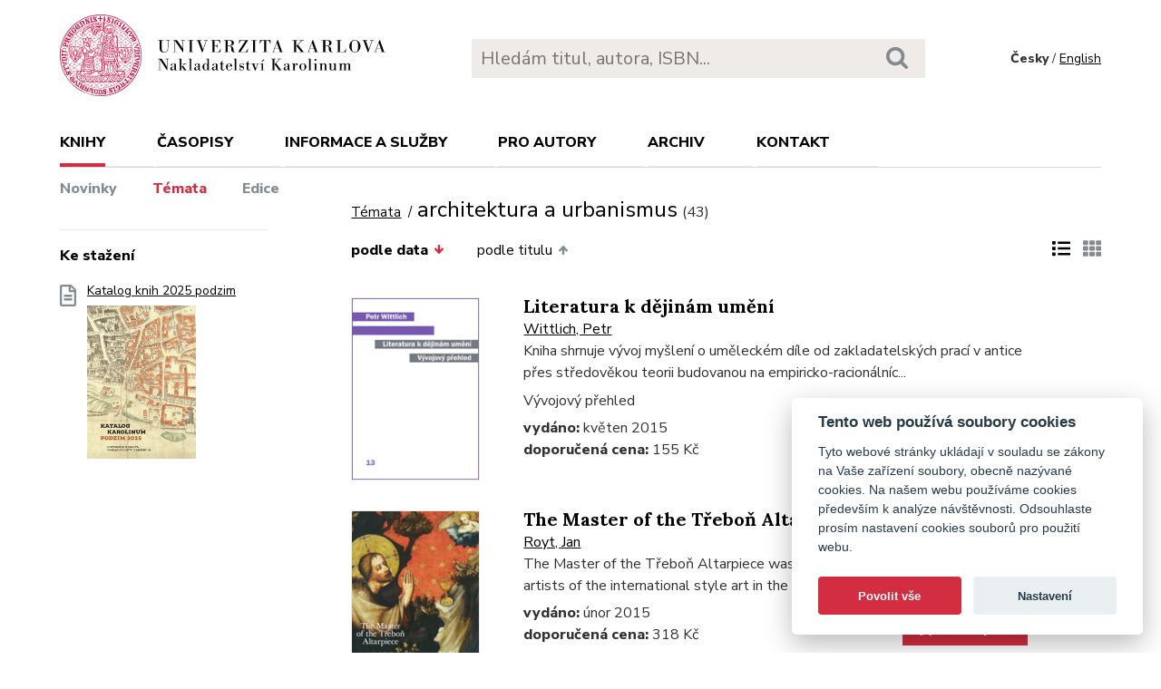

--- FILE ---
content_type: text/html; charset=utf-8
request_url: https://karolinum.cz/temata/architektura-a-urbanismus?sort=date_desc&ext=1&page=5
body_size: 20879
content:
<!DOCTYPE html>
<html lang="en">
	<head>
		<link rel="stylesheet" type="text/css" href="/frontend/scss/styles.css" media="all">
		<link rel="stylesheet" type="text/css" href="/frontend/custom.css?v=13" media="all">
		<link rel="stylesheet" href="/frontend/scss/cookieconsent.css">
		<!-- Google Tag Manager -->
		<script data-cookiecategory="analytics">(function(w,d,s,l,i){w[l]=w[l]||[];w[l].push({'gtm.start':
		new Date().getTime(),event:'gtm.js'});var f=d.getElementsByTagName(s)[0],
		j=d.createElement(s),dl=l!='dataLayer'?'&l='+l:'';j.async=true;j.src=
		'https://www.googletagmanager.com/gtm.js?id='+i+dl;f.parentNode.insertBefore(j,f);
		})(window,document,'script','dataLayer','GTM-N2BZ8GZ');</script>
		<!-- End Google Tag Manager -->
		<meta charset="utf-8">
		<meta name="viewport" content="width=device-width, initial-scale=1.0">
		<meta http-equiv="x-ua-compatible" content="ie=edge">
		<title>Témata / architektura a urbanismus - Karolinum</title>
		<link href="https://fonts.googleapis.com/css?family=Lora:500,400i,700|Nunito+Sans:400,700,800&display=swap&subset=latin-ext" rel="stylesheet">
	    <link rel="apple-touch-icon" sizes="180x180" href="/frontend/i/favicon/apple-touch-icon.png">
	    <link rel="icon" type="image/png" sizes="32x32" href="/frontend/i/favicon/favicon-32x32.png">
	    <link rel="icon" type="image/png" sizes="16x16" href="/frontend/i/favicon/favicon-16x16.png">
	    <link rel="manifest" href="/frontend/i/favicon/site.webmanifest">
	    <script defer src="/frontend/js/cookieconsent.js"></script>
		<script defer src="/frontend/js/cookieconsent-init.js"></script>
	    <link rel="mask-icon" href="/frontend/i/favicon/safari-pinned-tab.svg" color="#d12235">
	    <meta name="msapplication-TileColor" content="#b91d47">
		<meta name="theme-color" content="#ffffff">
		<meta name="facebook-domain-verification" content="fl4iwehldvs5ai1eso953nqgz5dzwm">
			</head>
	<body>
		<!-- Google Tag Manager (noscript) -->
		<noscript><iframe src="https://www.googletagmanager.com/ns.html?id=GTM-N2BZ8GZ"
		height="0" width="0" style="display:none;visibility:hidden"></iframe></noscript>
		<!-- End Google Tag Manager (noscript) -->
<div id="snippet--flashes"></div>		<div class="container">
			<header class="header">
				<div class="header__logo">
						<a href="/"><img src="/frontend/i/logo-karolinum.svg" role="banner" width="359" height="90" alt="Nakladatelství Karolinum"></a>
				</div>
				<div class="header__navToggle">
					<span></span><span></span><span></span>
					<strong>menu</strong>
				</div>
				<div class="header__search" role="search">
					<form action="/hledani" method="get">
						<input type="text" autocomplete="off" name="q" placeholder="Hledám titul, autora, ISBN..." class="search__input">
						<button class="search__button"><svg class="ico search"><use xlink:href="/frontend/i/icons/sprite.svg#search"></use></svg></button>
					</form>
				</div>
				<div class="header__lang">
						<span>Česky</span> / <a href="/en/topics/architektura-a-urbanismus?ext=1&amp;page=5&amp;sort=date_desc&amp;do=changeLocale">English</a>
				</div>
				<nav class="header__nav" role="search">
	                <ul>
	                    <li class="act">
							<a href="/knihy/novinky">Knihy</a> <span class="header__navToggleUl"><svg class="icon angle-down"><use xlink:href="/frontend/i/icons/sprite.svg#angle-down"></use></svg></span>
							<ul>
								<li><a href="/knihy/novinky">Novinky</a></li>
								<li class="act"><a href="/temata?ext=1&amp;page=5&amp;sort=date_desc">Témata</a></li>
								<li><a href="/edice">Edice</a></li>
							</ul>
						</li>
	<li
		
		
		
		
	>
		<a href="/casopisy">Časopisy</a>
			<ul>
					<li>
						<a href="/casopisy/o-casopisech">O časopisech</a>
					</li>
					<li>
						<a href="/casopisy/open-access">Open access</a>
					</li>
					<li>
						<a href="/casopisy/predplatne">Předplatné</a>
					</li>
					<li>
						<a href="/casopisy/kontakty">Kontakty</a>
					</li>
			</ul>
	</li>
	<li
		
		
		
		
	>
		<a href="/informace-a-sluzby">Informace a služby</a>
			<ul>
					<li>
						<a href="/informace-a-sluzby/o-nas">O nás</a>
					</li>
					<li>
						<a href="/informace-a-sluzby/informace-a-opatreni">Informace a opatření</a>
					</li>
					<li>
						<a href="/informace-a-sluzby/katalogy">Katalogy</a>
					</li>
					<li>
						<a href="/informace-a-sluzby/e-knihy">E-knihy</a>
					</li>
					<li>
						<a href="/informace-a-sluzby/open-access">Open access</a>
					</li>
					<li>
						<a href="/informace-a-sluzby/pro-media">Pro média</a>
					</li>
					<li>
						<a href="/informace-a-sluzby/distribuce">Distribuce</a>
					</li>
					<li>
						<a href="/informace-a-sluzby/tiskarna-a-dtp">Tiskárna a DTP</a>
					</li>
			</ul>
	</li>
	<li
		
		
		
		
	>
		<a href="/pro-autory">Pro autory</a>
			<ul>
					<li>
						<a href="/pro-autory/informace-pro-autory">Informace pro autory</a>
					</li>
					<li>
						<a href="/pro-autory/formulare-a-navody-ke-stazeni">Formuláře a návody ke stažení</a>
					</li>
			</ul>
	</li>
	<li
		
		
		
		
	>
		<a href="/archiv">Archiv</a>
			<ul>
					<li>
						<a href="/archiv/archiv-mp3">Archiv MP3</a>
					</li>
					<li>
						<a href="/archiv/archiv-priloh">Archiv příloh</a>
					</li>
			</ul>
	</li>
	                    <li><a href="/kontakt">Kontakt</a></li>
	                    <li class="lang">
								<a href="/en/topics/architektura-a-urbanismus?ext=1&amp;page=5&amp;sort=date_desc&amp;do=changeLocale">English</a>
						</li>
	                </ul>
	            </nav>
			</header>
		</div>
	<main class="container container--main" role="main">
		<div class="main main--top">
			<div class="breadcrumbs">
				<a href="/temata?ext=1&amp;page=5&amp;sort=date_desc">Témata</a> <h1 class="title--h1">architektura a urbanismus<small>(43)</small></h1>
			</div>
		</div>
		<aside class="aside" role="complementary">
<div class="sectionDownloads sectionBorder">
	<h3>Ke stažení</h3>
	<ul class="list__download">
		<li>
			<a href="/files/catalogs/7v6a-katalog Karolinum 2025 podzim.pdf" target="_blank">
				<svg class="ico file-alt"><use xlink:href="/frontend/i/icons/sprite.svg#file-alt"></use></svg>
				Katalog knih 2025 podzim
			<img src="/files/rfxv-katalog Karolinum 2025 podzim.jpg" alt="Katalog knih 2025 podzim"></a>
		</li>
	</ul>
</div>
		</aside>
		<div class="main">
            <div class="articleList__sort">


				<a class="act" href="/temata/architektura-a-urbanismus?sort=date_asc&amp;ext=1&amp;page=5">podle data<svg class="arrow-down"><use xlink:href="/frontend/i/icons/sprite.svg#arrow-down"></use></svg></a>
	
				<a href="/temata/architektura-a-urbanismus?sort=book_asc&amp;ext=1&amp;page=5">podle titulu<svg class="arrow-up"><use xlink:href="/frontend/i/icons/sprite.svg#arrow-up"></use></svg></a>
				
			</div>
			
			<div class="articleList__listType">
					<span><svg class="ico list-solid"><use xlink:href="/frontend/i/icons/sprite.svg#list-solid"></use></svg></span>
					<a href="/temata/architektura-a-urbanismus?ext=0&amp;page=5&amp;sort=date_desc"><svg class="ico th-solid"><use xlink:href="/frontend/i/icons/sprite.svg#th-solid"></use></svg></a>
			</div>
			<section class="articleList articleList--full">
<article>
	<a class="articleList__top" href="/knihy/wittlich-literatura-k-dejinam-umeni-14689">
		<span class="articleList__img">
			<img src="/data/book/14689/9788024630076.A.JPG" alt="Literatura k dějinám umění" width="150" height="214">
		</span>
	</a>
	<div class="articleList__text">
		<h2><a href="/knihy/wittlich-literatura-k-dejinam-umeni-14689">Literatura k dějinám umění</a></h2>
			<a href="/autori/wittlich-petr-376">Wittlich, Petr</a>
		<p>Kniha shrnuje vývoj myšlení o uměleckém díle od zakladatelských prací v antice přes středověkou teorii budovanou na empiricko-racionálníc...</p>
		<p>Vývojový přehled</p>
		<div  class="articleList__param">
			<p>
				<strong>vydáno:</strong> květen 2015<br>
				<strong>doporučená cena:</strong>  155 Kč<br>
			</p>
			<p><a class="btn--eshop" href="https://www.cupress.cuni.cz/ink2_ext/index.jsp?include=podrobnosti&id=250448" target="_blank"><svg class="shopping-cart"><use xlink:href="/frontend/i/icons/sprite.svg#shopping-cart"></use></svg> E-shop<svg class="angle-right"><use xlink:href="/frontend/i/icons/sprite.svg#angle-right"></use></svg></a></p>
		</div>
	</div>
</article>		<article>
	<a class="articleList__top" href="/knihy/royt-the-master-of-the-trebon-altarpiece-13930">
		<span class="articleList__img">
			<img src="/data/book/13930/9788024622613.A.JPG" alt="The Master of the Třeboň Altarpiece" width="150" height="214">
		</span>
	</a>
	<div class="articleList__text">
		<h2><a href="/knihy/royt-the-master-of-the-trebon-altarpiece-13930">The Master of the Třeboň Altarpiece</a></h2>
			<a href="/autori/royt-jan-66">Royt, Jan</a>
		<p>The Master of the Třeboň Altarpiece was one of the most important Gothic artists of the international style art in the European context. ...</p>
		<div  class="articleList__param">
			<p>
				<strong>vydáno:</strong> únor 2015<br>
				<strong>doporučená cena:</strong>  318 Kč<br>
			</p>
			<p><a class="btn--eshop" href="https://www.cupress.cuni.cz/ink2_ext/index.jsp?include=podrobnosti&id=248692" target="_blank"><svg class="shopping-cart"><use xlink:href="/frontend/i/icons/sprite.svg#shopping-cart"></use></svg> E-shop<svg class="angle-right"><use xlink:href="/frontend/i/icons/sprite.svg#angle-right"></use></svg></a></p>
		</div>
	</div>
</article>		<article>
	<a class="articleList__top" href="/knihy/fucikova-praha-rudolfinska-13229">
		<span class="articleList__img">
			<img src="/data/book/13229/9788024622644.A.JPG" alt="Praha rudolfínská" width="150" height="214">
		</span>
	</a>
	<div class="articleList__text">
		<h2><a href="/knihy/fucikova-praha-rudolfinska-13229">Praha rudolfínská</a></h2>
			<a href="/autori/fucikova-eliska-9426">Fučíková, Eliška</a>
		<p>Praha rudolfínská přivádí čtenáře do časů vlády Rudolfa II. (1576–1611), kdy se Praha stává metropolí Svaté říše římské a pražský císařsk...</p>
		<div  class="articleList__param">
			<p>
				<strong>vydáno:</strong> prosinec 2014<br>
				<strong>doporučená cena:</strong>  365 Kč<br>
			</p>
			<p><a class="btn--eshop" href="https://www.cupress.cuni.cz/ink2_ext/index.jsp?include=podrobnosti&id=242712" target="_blank"><svg class="shopping-cart"><use xlink:href="/frontend/i/icons/sprite.svg#shopping-cart"></use></svg> E-shop<svg class="angle-right"><use xlink:href="/frontend/i/icons/sprite.svg#angle-right"></use></svg></a></p>
		</div>
	</div>
</article>		<article>
	<a class="articleList__top" href="/knihy/santruckova-krajinarska-tvorba-jana-rudolfa-cernina-12749">
		<span class="articleList__img">
			<img src="/data/book/12749/9788024623979.A.JPG" alt="Krajinářská tvorba Jana Rudolfa Černína" width="150" height="214">
		</span>
	</a>
	<div class="articleList__text">
		<h2><a href="/knihy/santruckova-krajinarska-tvorba-jana-rudolfa-cernina-12749">Krajinářská tvorba Jana Rudolfa Černína</a></h2>
			<a href="/autori/santruckova-marketa-9146">Šantrůčková, Markéta</a>
		<p>Publikace se zabývá hodnocením terénních úprav a možností využití přirozeného reliéfu při zakládání krajinářských parků, v nichž se prolí...</p>
		<p>Vznik a vývoj parků v Krásném Dvoře, Jemčině, Petrohradě a Chudenicích</p>
		<div  class="articleList__param">
			<p>
				<strong>vydáno:</strong> říjen 2014<br>
				<strong>doporučená cena:</strong>  355 Kč<br>
			</p>
			<p><a class="btn--eshop" href="https://www.cupress.cuni.cz/ink2_ext/index.jsp?include=podrobnosti&id=240202" target="_blank"><svg class="shopping-cart"><use xlink:href="/frontend/i/icons/sprite.svg#shopping-cart"></use></svg> E-shop<svg class="angle-right"><use xlink:href="/frontend/i/icons/sprite.svg#angle-right"></use></svg></a></p>
		</div>
	</div>
</article>		<article>
	<a class="articleList__top" href="/knihy/biegel-mezi-barokem-a-klasicismem-15649">
		<span class="articleList__img">
			<img src="/data/book/15649/9788024621937.A.JPG" alt="Mezi barokem a klasicismem" width="150" height="214">
		</span>
	</a>
	<div class="articleList__text">
		<h2><a href="/knihy/biegel-mezi-barokem-a-klasicismem-15649">Mezi barokem a klasicismem</a></h2>
			<a href="/autori/biegel-richard-6972">Biegel, Richard</a>
		<p>Publikace pojednává o architektuře 2. poloviny 18. století. Jejím hlavním cílem je nahlédnout architekturu v Čechách během tohoto složité...</p>
		<p>Proměny architektury v Čechách a Evropě druhé poloviny 18. století</p>
		<div  class="articleList__param">
			<p>
				<strong>vydáno:</strong> duben 2013<br>
				<strong>doporučená cena:</strong>  335 Kč<br>
			</p>
			<p><a class="btn--eshop" href="https://www.cupress.cuni.cz/ink2_ext/index.jsp?include=podrobnosti&id=225419" target="_blank"><svg class="shopping-cart"><use xlink:href="/frontend/i/icons/sprite.svg#shopping-cart"></use></svg> E-shop<svg class="angle-right"><use xlink:href="/frontend/i/icons/sprite.svg#angle-right"></use></svg></a></p>
		</div>
	</div>
</article>		<article>
	<a class="articleList__top" href="/knihy/jerabek-der-alte-prager-judenfriedhof-4423">
		<span class="articleList__img">
			<img src="/data/book/4423/9788024617190.A.JPG" alt="Der alte Prager Judenfriedhof" width="150" height="214">
		</span>
	</a>
	<div class="articleList__text">
		<h2><a href="/knihy/jerabek-der-alte-prager-judenfriedhof-4423">Der alte Prager Judenfriedhof</a></h2>
			<a href="/autori/jerabek-lubomir-3564">Jeřábek, Lubomír</a>
		<p>Reprint půvabné knihy o dějinách nejslavnějšího pražského hřbitova, vydané původně v české a německé verzi v roce 1903. Výklad je zároveň...</p>
		<div  class="articleList__param">
			<p>
				<strong>vydáno:</strong> listopad 2009<br>
				<strong>doporučená cena:</strong>  440 Kč<br>
			</p>
			<p><a class="btn--eshop" href="https://www.cupress.cuni.cz/ink2_ext/index.jsp?include=podrobnosti&id=203941" target="_blank"><svg class="shopping-cart"><use xlink:href="/frontend/i/icons/sprite.svg#shopping-cart"></use></svg> E-shop<svg class="angle-right"><use xlink:href="/frontend/i/icons/sprite.svg#angle-right"></use></svg></a></p>
		</div>
	</div>
</article>		<article>
	<a class="articleList__top" href="/knihy/horyna-kostel-sv-kateriny-na-novem-meste-prazskem-3102">
		<span class="articleList__img">
			<img src="/data/book/3102/9788024614878.A.JPG" alt="Kostel sv. Kateřiny na Novém Městě pražském" width="150" height="214">
		</span>
	</a>
	<div class="articleList__text">
		<h2><a href="/knihy/horyna-kostel-sv-kateriny-na-novem-meste-prazskem-3102">Kostel sv. Kateřiny na Novém Městě pražském</a></h2>
			<a href="/autori/hugo-robert-2342">Hugo, Robert</a>
			 – <a href="/autori/madl-martin-2343">Mádl, Martin</a>
			 – <a href="/autori/hejdova-vaica-14711">Hejdová, Vaica</a>
			 – <a href="/autori/hamsikova-radana-14710">Hamsíková, Radana</a>
			 – <a href="/autori/fiala-vladimir-4424">Fiala, Vladimír</a>
			 – <a href="/autori/preiss-pavel-2344">Preiss, Pavel</a>
			 – <a href="/autori/serych-jiri-1641">Šerých, Jiří</a>
			 – <a href="/autori/horyna-mojmir-48">Horyna, Mojmír</a>
		<p>Reprezentativní publikace kolektivu renomovaných odborníků pod vedením Mojmíra Horyny je vůbec první větší monografií významné památky, j...</p>
		<div  class="articleList__param">
			<p>
				<strong>vydáno:</strong> květen 2008<br>
				<strong>doporučená cena:</strong>  285 Kč<br>
			</p>
			<p><a class="btn--eshop" href="https://www.cupress.cuni.cz/ink2_ext/index.jsp?include=podrobnosti&id=203749" target="_blank"><svg class="shopping-cart"><use xlink:href="/frontend/i/icons/sprite.svg#shopping-cart"></use></svg> E-shop<svg class="angle-right"><use xlink:href="/frontend/i/icons/sprite.svg#angle-right"></use></svg></a></p>
		</div>
	</div>
</article>					</section>
<div class="pagination pagination--center">
			<a href="/temata/architektura-a-urbanismus?page=3&amp;ext=1&amp;sort=date_desc"><svg class="chevron-right"><use xlink:href="/frontend/i/icons/sprite.svg#chevron-left"></use></svg></a>
					<a href="/temata/architektura-a-urbanismus?ext=1&amp;sort=date_desc">1</a>
					<a href="/temata/architektura-a-urbanismus?page=2&amp;ext=1&amp;sort=date_desc">2</a>
					<a href="/temata/architektura-a-urbanismus?page=3&amp;ext=1&amp;sort=date_desc">3</a>
					<span>4</span>
</div>		</div>
	</main>
		<footer class="footer" role="contentinfo">
			<div class="footer__bg"></div>
			<div class="container">
				<div class="footer__left">
					<address>
						<p>
							Nakladatelství Karolinum<br>
							Ovocný trh 560/5<br>
							116 36 Praha 1
						</p>
						<p>
							<a href="mailto:cupress@cuni.cz">cupress@cuni.cz</a><br>
							+ 420 224 491 276
						</p>
					</address>
				</div>
				<div class="footer__right">
					<div class="grid">
						<div class="grid__4">	
							<h3 class="jtoggle--resp">Nakladatelství <svg class="ico angle-down"><use xlink:href="/frontend/i/icons/sprite.svg#angle-down"></use></svg></h3>
							<div class="jtoggle--resp__content">
									<ul>
										<li><a href="/informace-a-sluzby/katalogy">Katalog knih</a></li>
										<li><a href="/informace-a-sluzby/o-nas/edicni-plan">Ediční plán</a></li>
										<li><a href="/informace-a-sluzby/pro-media">Pro média</a></li>
										<li><a href="/blog">Blog</a></li>
										<li><a href="/kalendar-akci">Kalendář akcí</a></li>
									</ul>
							</div>
						</div>
						<div class="grid__4">
							<h3 class="jtoggle--resp">Distribuce<svg class="ico angle-down"><use xlink:href="/frontend/i/icons/sprite.svg#angle-down"></use></svg></h3>
							<div class="jtoggle--resp__content">
									<ul>
										<li><a href="https://www.knihkupectvikarolinum.cz" target="_blank">Knihkupectví Karolinum</a></li>
										<li><a href="/informace-a-sluzby/distribuce">Kontakt a objednávky</a></li>
									</ul>
							</div>
						</div>
						<div class="grid__4">
							<h3 class="jtoggle--resp">Tiskárna a dtp<svg class="ico angle-down"><use xlink:href="/frontend/i/icons/sprite.svg#angle-down"></use></svg></h3>
							<div class="jtoggle--resp__content">
									<ul>
										<li><a href="/informace-a-sluzby/tiskarna-a-dtp">Kontakt a služby</a></li>
										<li><a href="/informace-a-sluzby/tiskarna-a-dtp/vybaveni-tiskarny">Vybavení tiskárny</a></li>
									</ul>
							</div>
						</div>
					</div>
				</div><!--//footer__right-->
				<div class="footer__left footer__left--bottom">
					<div class="footer__social">
						<a href="https://www.facebook.com/NakladatelstviKarolinum" title="Facebook" target="_blank"><svg role="img" class="icon"><use xlink:href="/frontend/i/icons/sprite.svg#facebook-official"></use></svg></a>
						<a href="https://twitter.com/karolinumpress" title="X" target="_blank"><img src="/frontend/images/x-social-media-black-icon.svg" class="x"></a>
						<a href="https://www.instagram.com/karolinumpress/" title="Instagram" target="_blank"><svg role="img" class="icon"><use xlink:href="/frontend/i/icons/sprite.svg#instagram"></use></svg></a>
						<a href="https://www.youtube.com/user/karolinumpress/" title="YouTube" target="_blank"><svg role="img" class="icon"><use xlink:href="/frontend/i/icons/sprite.svg#youtube-play"></use></svg></a>
						<a href="https://soundcloud.com/karolinum-press" title="SoundCloud" target="_blank"><svg role="img" class="ico soundcloud-brands"><use xlink:href="/frontend/i/icons/sprite.svg#soundcloud-brands"></use></svg></a>
					</div><!--//footer__social -->
				</div><!--//footer__left -->
				<div class="footer__right footer__right--bottom">
					<p class="text--right">&copy; Karolinum 2026</p>
				</div><!--//footer__right -->
			</div>
		</footer><!--//footer-->
<div id="snippet--feLightbox"></div>		<div class="pageOverlay"></div>
		<span class="backTop"><svg role="img" class="ico angle-up"><use xlink:href="/frontend/i/icons/sprite.svg#angle-up"></use></svg></span>
	    <script src="/frontend/js/jquery.min.js"></script>
		<script src="/frontend/js/svg4everybody.legacy.min.js"></script>
		<script type='text/javascript' src="/backend/js/nette.ajax.js"></script>
		<script src="https://cdn.tiny.cloud/1/jputubpfj57swufncgizwpou4s29foepazcjfqwg9rrhni25/tinymce/7/tinymce.min.js" referrerpolicy="origin"></script>
		<link rel="stylesheet" type="text/css" href="/frontend/lightbox/css/lightbox.css" media="all">
		<script type='text/javascript' src="/frontend/lightbox/js/lightbox.js"></script>
		<script src="/frontend/js/function.js?v=2"></script>
		<script>
			$(function () {
				$.nette.init();
			});
		</script>
		<script>svg4everybody();</script>
			</body>
</html>


--- FILE ---
content_type: application/javascript; charset=utf-8
request_url: https://cdn.tiny.cloud/1/jputubpfj57swufncgizwpou4s29foepazcjfqwg9rrhni25/tinymce/7.9.1-173/tinymce.min.js
body_size: 194274
content:
/*!
 * TinyMCE
 *
 * Copyright (c) 2025 Ephox Corporation DBA Tiny Technologies, Inc.
 * Licensed under the Tiny commercial license. See https://www.tiny.cloud/legal/
 *
 * Version: 7.9.1
 */

/**
 * This file bundles the code of
 * DOMPurify 3.2.4 | (c) Cure53 and other contributors | Released under the Apache license 2.0 and Mozilla Public License 2.0 | github.com/cure53/DOMPurify/blob/3.2.4/LICENSE
 * The code included in this file has been modified.
 */

!function(){"use strict";var e=function(e){if(null===e)return"null";if(void 0===e)return"undefined";var t=typeof e;return"object"===t&&(Array.prototype.isPrototypeOf(e)||e.constructor&&"Array"===e.constructor.name)?"array":"object"===t&&(String.prototype.isPrototypeOf(e)||e.constructor&&"String"===e.constructor.name)?"string":t},t=function(e){return{eq:e}},n=t((function(e,t){return e===t})),o=function(e){return t((function(t,n){if(t.length!==n.length)return!1;for(var o=t.length,r=0;r<o;r++)if(!e.eq(t[r],n[r]))return!1;return!0}))},r=function(e){return t((function(r,s){var a=Object.keys(r),i=Object.keys(s);if(!function(e,n){return function(e,n){return t((function(t,o){return e.eq(n(t),n(o))}))}(o(e),(function(e){return function(e,t){return Array.prototype.slice.call(e).sort(t)}(e,n)}))}(n).eq(a,i))return!1;for(var l=a.length,d=0;d<l;d++){var c=a[d];if(!e.eq(r[c],s[c]))return!1}return!0}))},s=t((function(t,n){if(t===n)return!0;var a=e(t);return a===e(n)&&(function(e){return-1!==["undefined","boolean","number","string","function","xml","null"].indexOf(e)}(a)?t===n:"array"===a?o(s).eq(t,n):"object"===a&&r(s).eq(t,n))}));const a=Object.getPrototypeOf,i=(e,t,n)=>{var o;return!!n(e,t.prototype)||(null===(o=e.constructor)||void 0===o?void 0:o.name)===t.name},l=e=>t=>(e=>{const t=typeof e;return null===e?"null":"object"===t&&Array.isArray(e)?"array":"object"===t&&i(e,String,((e,t)=>t.isPrototypeOf(e)))?"string":t})(t)===e,d=e=>t=>typeof t===e,c=e=>t=>e===t,u=(e,t)=>f(e)&&i(e,t,((e,t)=>a(e)===t)),m=l("string"),f=l("object"),g=e=>u(e,Object),p=l("array"),h=c(null),b=d("boolean"),v=c(void 0),y=e=>null==e,C=e=>!y(e),w=d("function"),E=d("number"),x=(e,t)=>{if(p(e)){for(let n=0,o=e.length;n<o;++n)if(!t(e[n]))return!1;return!0}return!1},_=()=>{},S=(e,t)=>(...n)=>e(t.apply(null,n)),k=(e,t)=>n=>e(t(n)),N=e=>()=>e,R=e=>e,A=(e,t)=>e===t;function T(e,...t){return(...n)=>{const o=t.concat(n);return e.apply(null,o)}}const O=e=>t=>!e(t),B=e=>()=>{throw new Error(e)},P=e=>e(),D=e=>{e()},L=N(!1),M=N(!0);class I{constructor(e,t){this.tag=e,this.value=t}static some(e){return new I(!0,e)}static none(){return I.singletonNone}fold(e,t){return this.tag?t(this.value):e()}isSome(){return this.tag}isNone(){return!this.tag}map(e){return this.tag?I.some(e(this.value)):I.none()}bind(e){return this.tag?e(this.value):I.none()}exists(e){return this.tag&&e(this.value)}forall(e){return!this.tag||e(this.value)}filter(e){return!this.tag||e(this.value)?this:I.none()}getOr(e){return this.tag?this.value:e}or(e){return this.tag?this:e}getOrThunk(e){return this.tag?this.value:e()}orThunk(e){return this.tag?this:e()}getOrDie(e){if(this.tag)return this.value;throw new Error(null!=e?e:"Called getOrDie on None")}static from(e){return C(e)?I.some(e):I.none()}getOrNull(){return this.tag?this.value:null}getOrUndefined(){return this.value}each(e){this.tag&&e(this.value)}toArray(){return this.tag?[this.value]:[]}toString(){return this.tag?`some(${this.value})`:"none()"}}I.singletonNone=new I(!1);const F=Array.prototype.slice,U=Array.prototype.indexOf,z=Array.prototype.push,j=(e,t)=>U.call(e,t),H=(e,t)=>j(e,t)>-1,$=(e,t)=>{for(let n=0,o=e.length;n<o;n++)if(t(e[n],n))return!0;return!1},V=(e,t)=>{const n=e.length,o=new Array(n);for(let r=0;r<n;r++){const n=e[r];o[r]=t(n,r)}return o},q=(e,t)=>{for(let n=0,o=e.length;n<o;n++)t(e[n],n)},W=(e,t)=>{for(let n=e.length-1;n>=0;n--)t(e[n],n)},K=(e,t)=>{const n=[],o=[];for(let r=0,s=e.length;r<s;r++){const s=e[r];(t(s,r)?n:o).push(s)}return{pass:n,fail:o}},Y=(e,t)=>{const n=[];for(let o=0,r=e.length;o<r;o++){const r=e[o];t(r,o)&&n.push(r)}return n},X=(e,t,n)=>(W(e,((e,o)=>{n=t(n,e,o)})),n),G=(e,t,n)=>(q(e,((e,o)=>{n=t(n,e,o)})),n),Z=(e,t,n)=>{for(let o=0,r=e.length;o<r;o++){const r=e[o];if(t(r,o))return I.some(r);if(n(r,o))break}return I.none()},Q=(e,t)=>Z(e,t,L),J=(e,t)=>{for(let n=0,o=e.length;n<o;n++)if(t(e[n],n))return I.some(n);return I.none()},ee=e=>{const t=[];for(let n=0,o=e.length;n<o;++n){if(!p(e[n]))throw new Error("Arr.flatten item "+n+" was not an array, input: "+e);z.apply(t,e[n])}return t},te=(e,t)=>ee(V(e,t)),ne=(e,t)=>{for(let n=0,o=e.length;n<o;++n)if(!0!==t(e[n],n))return!1;return!0},oe=e=>{const t=F.call(e,0);return t.reverse(),t},re=(e,t)=>Y(e,(e=>!H(t,e))),se=(e,t)=>{const n={};for(let o=0,r=e.length;o<r;o++){const r=e[o];n[String(r)]=t(r,o)}return n},ae=(e,t)=>{const n=F.call(e,0);return n.sort(t),n},ie=(e,t)=>t>=0&&t<e.length?I.some(e[t]):I.none(),le=e=>ie(e,0),de=e=>ie(e,e.length-1),ce=w(Array.from)?Array.from:e=>F.call(e),ue=(e,t)=>{for(let n=0;n<e.length;n++){const o=t(e[n],n);if(o.isSome())return o}return I.none()},me=(e,t)=>{const n=[],o=w(t)?e=>$(n,(n=>t(n,e))):e=>H(n,e);for(let t=0,r=e.length;t<r;t++){const r=e[t];o(r)||n.push(r)}return n},fe=Object.keys,ge=Object.hasOwnProperty,pe=(e,t)=>{const n=fe(e);for(let o=0,r=n.length;o<r;o++){const r=n[o];t(e[r],r)}},he=(e,t)=>be(e,((e,n)=>({k:n,v:t(e,n)}))),be=(e,t)=>{const n={};return pe(e,((e,o)=>{const r=t(e,o);n[r.k]=r.v})),n},ve=e=>(t,n)=>{e[n]=t},ye=(e,t,n,o)=>{pe(e,((e,r)=>{(t(e,r)?n:o)(e,r)}))},Ce=(e,t)=>{const n={};return ye(e,t,ve(n),_),n},we=(e,t)=>{const n=[];return pe(e,((e,o)=>{n.push(t(e,o))})),n},Ee=e=>we(e,R),xe=(e,t)=>_e(e,t)?I.from(e[t]):I.none(),_e=(e,t)=>ge.call(e,t),Se=(e,t)=>_e(e,t)&&void 0!==e[t]&&null!==e[t],ke=e=>{if(!p(e))throw new Error("cases must be an array");if(0===e.length)throw new Error("there must be at least one case");const t=[],n={};return q(e,((o,r)=>{const s=fe(o);if(1!==s.length)throw new Error("one and only one name per case");const a=s[0],i=o[a];if(void 0!==n[a])throw new Error("duplicate key detected:"+a);if("cata"===a)throw new Error("cannot have a case named cata (sorry)");if(!p(i))throw new Error("case arguments must be an array");t.push(a),n[a]=(...n)=>{const o=n.length;if(o!==i.length)throw new Error("Wrong number of arguments to case "+a+". Expected "+i.length+" ("+i+"), got "+o);return{fold:(...t)=>{if(t.length!==e.length)throw new Error("Wrong number of arguments to fold. Expected "+e.length+", got "+t.length);return t[r].apply(null,n)},match:e=>{const o=fe(e);if(t.length!==o.length)throw new Error("Wrong number of arguments to match. Expected: "+t.join(",")+"\nActual: "+o.join(","));if(!ne(t,(e=>H(o,e))))throw new Error("Not all branches were specified when using match. Specified: "+o.join(", ")+"\nRequired: "+t.join(", "));return e[a].apply(null,n)},log:e=>{console.log(e,{constructors:t,constructor:a,params:n})}}}})),n},Ne=e=>{let t=e;return{get:()=>t,set:e=>{t=e}}},Re=e=>{const t=t=>t(e),n=N(e),o=()=>r,r={tag:!0,inner:e,fold:(t,n)=>n(e),isValue:M,isError:L,map:t=>Te.value(t(e)),mapError:o,bind:t,exists:t,forall:t,getOr:n,or:o,getOrThunk:n,orThunk:o,getOrDie:n,each:t=>{t(e)},toOptional:()=>I.some(e)};return r},Ae=e=>{const t=()=>n,n={tag:!1,inner:e,fold:(t,n)=>t(e),isValue:L,isError:M,map:t,mapError:t=>Te.error(t(e)),bind:t,exists:L,forall:M,getOr:R,or:R,getOrThunk:P,orThunk:P,getOrDie:B(String(e)),each:_,toOptional:I.none};return n},Te={value:Re,error:Ae,fromOption:(e,t)=>e.fold((()=>Ae(t)),Re)},Oe="undefined"!=typeof window?window:Function("return this;")(),Be=()=>window.crypto.getRandomValues(new Uint32Array(1))[0]/4294967295;let Pe=0;const De=e=>{const t=(new Date).getTime(),n=Math.floor(1e9*Be());return Pe++,e+"_"+n+Pe+String(t)},Le=e=>(...t)=>{if(0===t.length)throw new Error("Can't merge zero objects");const n={};for(let o=0;o<t.length;o++){const r=t[o];for(const t in r)_e(r,t)&&(n[t]=e(n[t],r[t]))}return n},Me=Le(((e,t)=>g(e)&&g(t)?Me(e,t):t)),Ie=Le(((e,t)=>t)),Fe=(e,t,n=A)=>e.exists((e=>n(e,t))),Ue=(e,t,n=A)=>ze(e,t,n).getOr(e.isNone()&&t.isNone()),ze=(e,t,n)=>e.isSome()&&t.isSome()?I.some(n(e.getOrDie(),t.getOrDie())):I.none(),je=(e,t)=>e?I.some(t):I.none(),He=(e,t)=>((e,t)=>{let n=null!=t?t:Oe;for(let t=0;t<e.length&&null!=n;++t)n=n[e[t]];return n})(e.split("."),t);ke([{bothErrors:["error1","error2"]},{firstError:["error1","value2"]},{secondError:["value1","error2"]},{bothValues:["value1","value2"]}]);const $e=e=>{const t=Ne(I.none()),n=()=>t.get().each((e=>clearInterval(e)));return{clear:()=>{n(),t.set(I.none())},isSet:()=>t.get().isSome(),get:()=>t.get(),set:o=>{n(),t.set(I.some(setInterval(o,e)))}}},Ve=()=>{const e=(e=>{const t=Ne(I.none()),n=()=>t.get().each(e);return{clear:()=>{n(),t.set(I.none())},isSet:()=>t.get().isSome(),get:()=>t.get(),set:e=>{n(),t.set(I.some(e))}}})(_);return{...e,on:t=>e.get().each(t)}},qe=(e,t,n)=>""===t||e.length>=t.length&&e.substr(n,n+t.length)===t,We=(e,t)=>Ye(e,t)?((e,t)=>e.substring(t))(e,t.length):e,Ke=(e,t,n=0,o)=>{const r=e.indexOf(t,n);return-1!==r&&(!!v(o)||r+t.length<=o)},Ye=(e,t)=>qe(e,t,0),Xe=(e,t)=>qe(e,t,e.length-t.length),Ge=e=>t=>t.replace(e,""),Ze=Ge(/^\s+|\s+$/g),Qe=Ge(/^\s+/g),Je=Ge(/\s+$/g),et=e=>e.length>0,tt=e=>!et(e),nt=(e,t=10)=>{const n=parseInt(e,t);return isNaN(n)?I.none():I.some(n)},ot=(e,t)=>{let n=null;return{cancel:()=>{h(n)||(clearTimeout(n),n=null)},throttle:(...o)=>{h(n)&&(n=setTimeout((()=>{n=null,e.apply(null,o)}),t))}}},rt=(e,t)=>{let n=null;const o=()=>{h(n)||(clearTimeout(n),n=null)};return{cancel:o,throttle:(...r)=>{o(),n=setTimeout((()=>{n=null,e.apply(null,r)}),t)}}},st=e=>{let t,n=!1;return(...o)=>(n||(n=!0,t=e.apply(null,o)),t)},at="\ufeff",it="\xa0",lt=e=>e===at,dt=e=>{const t={};return q(e,(e=>{t[e]={}})),fe(t)},ct=e=>void 0!==e.length,ut=Array.isArray,mt=(e,t,n)=>{if(!e)return!1;if(n=n||e,ct(e)){for(let o=0,r=e.length;o<r;o++)if(!1===t.call(n,e[o],o,e))return!1}else for(const o in e)if(_e(e,o)&&!1===t.call(n,e[o],o,e))return!1;return!0},ft=(e,t)=>{const n=[];return mt(e,((o,r)=>{n.push(t(o,r,e))})),n},gt=(e,t)=>{const n=[];return mt(e,((o,r)=>{t&&!t(o,r,e)||n.push(o)})),n},pt=(e,t,n,o)=>{let r=v(n)?e[0]:n;for(let n=0;n<e.length;n++)r=t.call(o,r,e[n],n);return r},ht=(e,t,n)=>{for(let o=0,r=e.length;o<r;o++)if(t.call(n,e[o],o,e))return o;return-1},bt=e=>e[e.length-1],vt=()=>yt(0,0),yt=(e,t)=>({major:e,minor:t}),Ct={nu:yt,detect:(e,t)=>{const n=String(t).toLowerCase();return 0===e.length?vt():((e,t)=>{const n=((e,t)=>{for(let n=0;n<e.length;n++){const o=e[n];if(o.test(t))return o}})(e,t);if(!n)return{major:0,minor:0};const o=e=>Number(t.replace(n,"$"+e));return yt(o(1),o(2))})(e,n)},unknown:vt},wt=(e,t)=>{const n=String(t).toLowerCase();return Q(e,(e=>e.search(n)))},Et=/.*?version\/\ ?([0-9]+)\.([0-9]+).*/,xt=e=>t=>Ke(t,e),_t=[{name:"Edge",versionRegexes:[/.*?edge\/ ?([0-9]+)\.([0-9]+)$/],search:e=>Ke(e,"edge/")&&Ke(e,"chrome")&&Ke(e,"safari")&&Ke(e,"applewebkit")},{name:"Chromium",brand:"Chromium",versionRegexes:[/.*?chrome\/([0-9]+)\.([0-9]+).*/,Et],search:e=>Ke(e,"chrome")&&!Ke(e,"chromeframe")},{name:"IE",versionRegexes:[/.*?msie\ ?([0-9]+)\.([0-9]+).*/,/.*?rv:([0-9]+)\.([0-9]+).*/],search:e=>Ke(e,"msie")||Ke(e,"trident")},{name:"Opera",versionRegexes:[Et,/.*?opera\/([0-9]+)\.([0-9]+).*/],search:xt("opera")},{name:"Firefox",versionRegexes:[/.*?firefox\/\ ?([0-9]+)\.([0-9]+).*/],search:xt("firefox")},{name:"Safari",versionRegexes:[Et,/.*?cpu os ([0-9]+)_([0-9]+).*/],search:e=>(Ke(e,"safari")||Ke(e,"mobile/"))&&Ke(e,"applewebkit")}],St=[{name:"Windows",search:xt("win"),versionRegexes:[/.*?windows\ nt\ ?([0-9]+)\.([0-9]+).*/]},{name:"iOS",search:e=>Ke(e,"iphone")||Ke(e,"ipad"),versionRegexes:[/.*?version\/\ ?([0-9]+)\.([0-9]+).*/,/.*cpu os ([0-9]+)_([0-9]+).*/,/.*cpu iphone os ([0-9]+)_([0-9]+).*/]},{name:"Android",search:xt("android"),versionRegexes:[/.*?android\ ?([0-9]+)\.([0-9]+).*/]},{name:"macOS",search:xt("mac os x"),versionRegexes:[/.*?mac\ os\ x\ ?([0-9]+)_([0-9]+).*/]},{name:"Linux",search:xt("linux"),versionRegexes:[]},{name:"Solaris",search:xt("sunos"),versionRegexes:[]},{name:"FreeBSD",search:xt("freebsd"),versionRegexes:[]},{name:"ChromeOS",search:xt("cros"),versionRegexes:[/.*?chrome\/([0-9]+)\.([0-9]+).*/]}],kt={browsers:N(_t),oses:N(St)},Nt="Edge",Rt="Chromium",At="Opera",Tt="Firefox",Ot="Safari",Bt=e=>{const t=e.current,n=e.version,o=e=>()=>t===e;return{current:t,version:n,isEdge:o(Nt),isChromium:o(Rt),isIE:o("IE"),isOpera:o(At),isFirefox:o(Tt),isSafari:o(Ot)}},Pt=()=>Bt({current:void 0,version:Ct.unknown()}),Dt=Bt,Lt=(N(Nt),N(Rt),N("IE"),N(At),N(Tt),N(Ot),"Windows"),Mt="Android",It="Linux",Ft="macOS",Ut="Solaris",zt="FreeBSD",jt="ChromeOS",Ht=e=>{const t=e.current,n=e.version,o=e=>()=>t===e;return{current:t,version:n,isWindows:o(Lt),isiOS:o("iOS"),isAndroid:o(Mt),isMacOS:o(Ft),isLinux:o(It),isSolaris:o(Ut),isFreeBSD:o(zt),isChromeOS:o(jt)}},$t=()=>Ht({current:void 0,version:Ct.unknown()}),Vt=Ht,qt=(N(Lt),N("iOS"),N(Mt),N(It),N(Ft),N(Ut),N(zt),N(jt),e=>window.matchMedia(e).matches);let Wt=st((()=>((e,t,n)=>{const o=kt.browsers(),r=kt.oses(),s=t.bind((e=>((e,t)=>ue(t.brands,(t=>{const n=t.brand.toLowerCase();return Q(e,(e=>{var t;return n===(null===(t=e.brand)||void 0===t?void 0:t.toLowerCase())})).map((e=>({current:e.name,version:Ct.nu(parseInt(t.version,10),0)})))})))(o,e))).orThunk((()=>((e,t)=>wt(e,t).map((e=>{const n=Ct.detect(e.versionRegexes,t);return{current:e.name,version:n}})))(o,e))).fold(Pt,Dt),a=((e,t)=>wt(e,t).map((e=>{const n=Ct.detect(e.versionRegexes,t);return{current:e.name,version:n}})))(r,e).fold($t,Vt),i=((e,t,n,o)=>{const r=e.isiOS()&&!0===/ipad/i.test(n),s=e.isiOS()&&!r,a=e.isiOS()||e.isAndroid(),i=a||o("(pointer:coarse)"),l=r||!s&&a&&o("(min-device-width:768px)"),d=s||a&&!l,c=t.isSafari()&&e.isiOS()&&!1===/safari/i.test(n),u=!d&&!l&&!c;return{isiPad:N(r),isiPhone:N(s),isTablet:N(l),isPhone:N(d),isTouch:N(i),isAndroid:e.isAndroid,isiOS:e.isiOS,isWebView:N(c),isDesktop:N(u)}})(a,s,e,n);return{browser:s,os:a,deviceType:i}})(window.navigator.userAgent,I.from(window.navigator.userAgentData),qt)));const Kt=()=>Wt(),Yt=Object.getPrototypeOf,Xt=e=>{const t=He("ownerDocument.defaultView",e);return f(e)&&((e=>((e,t)=>{const n=((e,t)=>He(e,t))(e,t);if(null==n)throw new Error(e+" not available on this browser");return n})("HTMLElement",e))(t).prototype.isPrototypeOf(e)||/^HTML\w*Element$/.test(Yt(e).constructor.name))},Gt=window.navigator.userAgent,Zt=Kt(),Qt=Zt.browser,Jt=Zt.os,en=Zt.deviceType,tn=-1!==Gt.indexOf("Windows Phone"),nn={transparentSrc:"[data-uri]",documentMode:Qt.isIE()?document.documentMode||7:10,cacheSuffix:null,container:null,canHaveCSP:!Qt.isIE(),windowsPhone:tn,browser:{current:Qt.current,version:Qt.version,isChromium:Qt.isChromium,isEdge:Qt.isEdge,isFirefox:Qt.isFirefox,isIE:Qt.isIE,isOpera:Qt.isOpera,isSafari:Qt.isSafari},os:{current:Jt.current,version:Jt.version,isAndroid:Jt.isAndroid,isChromeOS:Jt.isChromeOS,isFreeBSD:Jt.isFreeBSD,isiOS:Jt.isiOS,isLinux:Jt.isLinux,isMacOS:Jt.isMacOS,isSolaris:Jt.isSolaris,isWindows:Jt.isWindows},deviceType:{isDesktop:en.isDesktop,isiPad:en.isiPad,isiPhone:en.isiPhone,isPhone:en.isPhone,isTablet:en.isTablet,isTouch:en.isTouch,isWebView:en.isWebView}},on=/^\s*|\s*$/g,rn=e=>y(e)?"":(""+e).replace(on,""),sn=function(e,t,n,o){o=o||this,e&&(n&&(e=e[n]),mt(e,((e,r)=>!1!==t.call(o,e,r,n)&&(sn(e,t,n,o),!0))))},an={trim:rn,isArray:ut,is:(e,t)=>t?!("array"!==t||!ut(e))||typeof e===t:void 0!==e,toArray:e=>{if(ut(e))return e;{const t=[];for(let n=0,o=e.length;n<o;n++)t[n]=e[n];return t}},makeMap:(e,t,n={})=>{const o=m(e)?e.split(t||","):e||[];let r=o.length;for(;r--;)n[o[r]]={};return n},each:mt,map:ft,grep:gt,inArray:(e,t)=>{if(e)for(let n=0,o=e.length;n<o;n++)if(e[n]===t)return n;return-1},hasOwn:_e,extend:(e,...t)=>{for(let n=0;n<t.length;n++){const o=t[n];for(const t in o)if(_e(o,t)){const n=o[t];void 0!==n&&(e[t]=n)}}return e},walk:sn,resolve:(e,t=window)=>{const n=e.split(".");for(let e=0,o=n.length;e<o&&(t=t[n[e]]);e++);return t},explode:(e,t)=>p(e)?e:""===e?[]:ft(e.split(t||","),rn),_addCacheSuffix:e=>{const t=nn.cacheSuffix;return t&&(e+=(-1===e.indexOf("?")?"?":"&")+t),e}},ln=e=>{if(null==e)throw new Error("Node cannot be null or undefined");return{dom:e}},dn=(e,t)=>{const n=(t||document).createElement("div");if(n.innerHTML=e,!n.hasChildNodes()||n.childNodes.length>1){const t="HTML does not have a single root node";throw console.error(t,e),new Error(t)}return ln(n.childNodes[0])},cn=(e,t)=>{const n=(t||document).createElement(e);return ln(n)},un=(e,t)=>{const n=(t||document).createTextNode(e);return ln(n)},mn=ln,fn=(e,t,n)=>I.from(e.dom.elementFromPoint(t,n)).map(ln),gn=(e,t,n)=>{const o=e.document.createRange();var r;return r=o,t.fold((e=>{r.setStartBefore(e.dom)}),((e,t)=>{r.setStart(e.dom,t)}),(e=>{r.setStartAfter(e.dom)})),((e,t)=>{t.fold((t=>{e.setEndBefore(t.dom)}),((t,n)=>{e.setEnd(t.dom,n)}),(t=>{e.setEndAfter(t.dom)}))})(o,n),o},pn=(e,t,n,o,r)=>{const s=e.document.createRange();return s.setStart(t.dom,n),s.setEnd(o.dom,r),s},hn=ke([{ltr:["start","soffset","finish","foffset"]},{rtl:["start","soffset","finish","foffset"]}]),bn=(e,t,n)=>t(mn(n.startContainer),n.startOffset,mn(n.endContainer),n.endOffset);hn.ltr,hn.rtl;const vn=(e,t)=>{const n=e.dom;if(1!==n.nodeType)return!1;{const e=n;if(void 0!==e.matches)return e.matches(t);if(void 0!==e.msMatchesSelector)return e.msMatchesSelector(t);if(void 0!==e.webkitMatchesSelector)return e.webkitMatchesSelector(t);if(void 0!==e.mozMatchesSelector)return e.mozMatchesSelector(t);throw new Error("Browser lacks native selectors")}},yn=e=>1!==e.nodeType&&9!==e.nodeType&&11!==e.nodeType||0===e.childElementCount,Cn=(e,t)=>e.dom===t.dom,wn=(e,t)=>{const n=e.dom,o=t.dom;return n!==o&&n.contains(o)},En=(e,t)=>{const n=[],o=e=>(n.push(e),t(e));let r=t(e);do{r=r.bind(o)}while(r.isSome());return n},xn=e=>e.dom.nodeName.toLowerCase(),_n=e=>e.dom.nodeType,Sn=e=>t=>_n(t)===e,kn=e=>Nn(e)&&Xt(e.dom),Nn=Sn(1),Rn=Sn(3),An=Sn(9),Tn=Sn(11),On=e=>t=>Nn(t)&&xn(t)===e,Bn=e=>mn(e.dom.ownerDocument),Pn=e=>An(e)?e:Bn(e),Dn=e=>mn(Pn(e).dom.defaultView),Ln=e=>I.from(e.dom.parentNode).map(mn),Mn=e=>I.from(e.dom.parentElement).map(mn),In=(e,t)=>{const n=w(t)?t:L;let o=e.dom;const r=[];for(;null!==o.parentNode&&void 0!==o.parentNode;){const e=o.parentNode,t=mn(e);if(r.push(t),!0===n(t))break;o=e}return r},Fn=e=>I.from(e.dom.previousSibling).map(mn),Un=e=>I.from(e.dom.nextSibling).map(mn),zn=e=>oe(En(e,Fn)),jn=e=>En(e,Un),Hn=e=>V(e.dom.childNodes,mn),$n=(e,t)=>{const n=e.dom.childNodes;return I.from(n[t]).map(mn)},Vn=e=>$n(e,0),qn=e=>$n(e,e.dom.childNodes.length-1),Wn=e=>e.dom.childNodes.length,Kn=e=>Tn(e)&&C(e.dom.host),Yn=e=>mn(e.dom.getRootNode()),Xn=e=>Kn(e)?e:(e=>{const t=e.dom.head;if(null==t)throw new Error("Head is not available yet");return mn(t)})(Pn(e)),Gn=e=>mn(e.dom.host),Zn=e=>{if(C(e.target)){const t=mn(e.target);if(Nn(t)&&Qn(t)&&e.composed&&e.composedPath){const t=e.composedPath();if(t)return le(t)}}return I.from(e.target)},Qn=e=>C(e.dom.shadowRoot),Jn=(e,t,n,o)=>((e,t,n,o,r)=>{const s=((e,t)=>n=>{e(n)&&t((e=>{const t=mn(Zn(e).getOr(e.target)),n=()=>e.stopPropagation(),o=()=>e.preventDefault(),r=S(o,n);return((e,t,n,o,r,s,a)=>({target:e,x:t,y:n,stop:o,prevent:r,kill:s,raw:a}))(t,e.clientX,e.clientY,n,o,r,e)})(n))})(n,o);return e.dom.addEventListener(t,s,r),{unbind:T(eo,e,t,s,r)}})(e,t,n,o,!1),eo=(e,t,n,o)=>{e.dom.removeEventListener(t,n,o)},to=M,no=()=>mn(document),oo=(e,t=!1)=>e.dom.focus({preventScroll:t}),ro=e=>{const t=Yn(e).dom;return e.dom===t.activeElement},so=(e=no())=>I.from(e.dom.activeElement).map(mn),ao=(e,t)=>{Ln(e).each((n=>{n.dom.insertBefore(t.dom,e.dom)}))},io=(e,t)=>{Un(e).fold((()=>{Ln(e).each((e=>{co(e,t)}))}),(e=>{ao(e,t)}))},lo=(e,t)=>{Vn(e).fold((()=>{co(e,t)}),(n=>{e.dom.insertBefore(t.dom,n.dom)}))},co=(e,t)=>{e.dom.appendChild(t.dom)},uo=(e,t)=>{ao(e,t),co(t,e)},mo=(e,t)=>{q(t,(t=>{co(e,t)}))},fo=(e,t,n)=>{if(!(m(n)||b(n)||E(n)))throw console.error("Invalid call to Attribute.set. Key ",t,":: Value ",n,":: Element ",e),new Error("Attribute value was not simple");e.setAttribute(t,n+"")},go=(e,t,n)=>{fo(e.dom,t,n)},po=(e,t)=>{const n=e.dom;pe(t,((e,t)=>{fo(n,t,e)}))},ho=(e,t)=>{const n=e.dom.getAttribute(t);return null===n?void 0:n},bo=(e,t)=>I.from(ho(e,t)),vo=(e,t)=>{const n=e.dom;return!(!n||!n.hasAttribute)&&n.hasAttribute(t)},yo=(e,t)=>{e.dom.removeAttribute(t)},Co=e=>G(e.dom.attributes,((e,t)=>(e[t.name]=t.value,e)),{}),wo=e=>{e.dom.textContent="",q(Hn(e),(e=>{Eo(e)}))},Eo=e=>{const t=e.dom;null!==t.parentNode&&t.parentNode.removeChild(t)},xo=e=>{const t=Hn(e);var n,o;t.length>0&&(n=e,q(o=t,((e,t)=>{const r=0===t?n:o[t-1];io(r,e)}))),Eo(e)},_o=(e,t)=>mn(e.dom.cloneNode(t)),So=e=>_o(e,!1),ko=e=>_o(e,!0),No=e=>V(e,mn),Ro=e=>e.dom.innerHTML,Ao=(e,t)=>{const n=Bn(e).dom,o=mn(n.createDocumentFragment()),r=((e,t)=>{const n=(t||document).createElement("div");return n.innerHTML=e,Hn(mn(n))})(t,n);mo(o,r),wo(e),co(e,o)},To=e=>void 0!==e.style&&w(e.style.getPropertyValue),Oo=e=>{const t=Rn(e)?e.dom.parentNode:e.dom;if(null==t||null===t.ownerDocument)return!1;const n=t.ownerDocument;return(e=>{const t=Yn(e);return Kn(t)?I.some(t):I.none()})(mn(t)).fold((()=>n.body.contains(t)),k(Oo,Gn))},Bo=(e,t,n)=>{if(!m(n))throw console.error("Invalid call to CSS.set. Property ",t,":: Value ",n,":: Element ",e),new Error("CSS value must be a string: "+n);To(e)&&e.style.setProperty(t,n)},Po=(e,t,n)=>{const o=e.dom;Bo(o,t,n)},Do=(e,t)=>{const n=e.dom;pe(t,((e,t)=>{Bo(n,t,e)}))},Lo=(e,t)=>{const n=e.dom,o=window.getComputedStyle(n).getPropertyValue(t);return""!==o||Oo(e)?o:Mo(n,t)},Mo=(e,t)=>To(e)?e.style.getPropertyValue(t):"",Io=(e,t)=>{const n=e.dom,o=Mo(n,t);return I.from(o).filter((e=>e.length>0))},Fo=e=>{const t={},n=e.dom;if(To(n))for(let e=0;e<n.style.length;e++){const o=n.style.item(e);t[o]=n.style[o]}return t},Uo=(e,t)=>{((e,t)=>{To(e)&&e.style.removeProperty(t)})(e.dom,t),Fe(bo(e,"style").map(Ze),"")&&yo(e,"style")},zo=(e=>{const t=t=>{const n=(e=>{const t=e.dom;return Oo(e)?t.getBoundingClientRect().height:t.offsetHeight})(t);if(n<=0||null===n){const n=Lo(t,e);return parseFloat(n)||0}return n},n=(e,t)=>G(t,((t,n)=>{const o=Lo(e,n),r=void 0===o?0:parseInt(o,10);return isNaN(r)?t:t+r}),0);return{set:(t,n)=>{if(!E(n)&&!n.match(/^[0-9]+$/))throw new Error(e+".set accepts only positive integer values. Value was "+n);const o=t.dom;To(o)&&(o.style[e]=n+"px")},get:t,getOuter:t,aggregate:n,max:(e,t,o)=>{const r=n(e,o);return t>r?t-r:0}}})("height"),jo=(e,t)=>({left:e,top:t,translate:(n,o)=>jo(e+n,t+o)}),Ho=jo,$o=(e,t)=>void 0!==e?e:void 0!==t?t:0,Vo=e=>{const t=e.dom,n=t.ownerDocument.body;return n===t?Ho(n.offsetLeft,n.offsetTop):Oo(e)?(e=>{const t=e.getBoundingClientRect();return Ho(t.left,t.top)})(t):Ho(0,0)},qo=e=>{const t=void 0!==e?e.dom:document,n=t.body.scrollLeft||t.documentElement.scrollLeft,o=t.body.scrollTop||t.documentElement.scrollTop;return Ho(n,o)},Wo=(e,t,n)=>{const o=(void 0!==n?n.dom:document).defaultView;o&&o.scrollTo(e,t)},Ko=(e,t)=>{Kt().browser.isSafari()&&w(e.dom.scrollIntoViewIfNeeded)?e.dom.scrollIntoViewIfNeeded(!1):e.dom.scrollIntoView(t)},Yo=(e,t)=>{const n=(t||document).createDocumentFragment();return q(e,(e=>{n.appendChild(e.dom)})),mn(n)},Xo=(e=>{const t=t=>e(t)?I.from(t.dom.nodeValue):I.none();return{get:n=>{if(!e(n))throw new Error("Can only get text value of a text node");return t(n).getOr("")},getOption:t,set:(t,n)=>{if(!e(t))throw new Error("Can only set raw text value of a text node");t.dom.nodeValue=n}}})(Rn),Go=e=>Xo.get(e),Zo=(e,t)=>Xo.set(e,t),Qo=(e,t)=>{const n=ho(e,t);return void 0===n||""===n?[]:n.split(" ")};var Jo=(e,t,n,o,r)=>e(n,o)?I.some(n):w(r)&&r(n)?I.none():t(n,o,r);const er=(e,t,n)=>{let o=e.dom;const r=w(n)?n:L;for(;o.parentNode;){o=o.parentNode;const e=mn(o);if(t(e))return I.some(e);if(r(e))break}return I.none()},tr=(e,t,n)=>Jo(((e,t)=>t(e)),er,e,t,n),nr=(e,t)=>{const n=e=>{for(let o=0;o<e.childNodes.length;o++){const r=mn(e.childNodes[o]);if(t(r))return I.some(r);const s=n(e.childNodes[o]);if(s.isSome())return s}return I.none()};return n(e.dom)},or=(e,t,n)=>er(e,(e=>vn(e,t)),n),rr=(e,t)=>((e,t)=>{const n=void 0===t?document:t.dom;return yn(n)?I.none():I.from(n.querySelector(e)).map(mn)})(t,e),sr=(e,t,n)=>Jo(((e,t)=>vn(e,t)),or,e,t,n),ar=e=>void 0!==e.dom.classList,ir=e=>Qo(e,"class"),lr=(e,t)=>((e,t,n)=>{const o=Qo(e,t).concat([n]);return go(e,t,o.join(" ")),!0})(e,"class",t),dr=(e,t)=>((e,t,n)=>{const o=Y(Qo(e,t),(e=>e!==n));return o.length>0?go(e,t,o.join(" ")):yo(e,t),!1})(e,"class",t),cr=(e,t)=>{ar(e)?e.dom.classList.add(t):lr(e,t)},ur=e=>{0===(ar(e)?e.dom.classList:ir(e)).length&&yo(e,"class")},mr=(e,t)=>{ar(e)?e.dom.classList.remove(t):dr(e,t),ur(e)},fr=(e,t)=>ar(e)&&e.dom.classList.contains(t),gr=(e,t=!1)=>{return Oo(e)?e.dom.isContentEditable:(n=e,sr(n,"[contenteditable]")).fold(N(t),(e=>"true"===pr(e)));var n},pr=e=>e.dom.contentEditable,hr=(e,t)=>{e.dom.contentEditable=t?"true":"false"},br=(e,t)=>{let n=[];return q(Hn(e),(e=>{t(e)&&(n=n.concat([e])),n=n.concat(br(e,t))})),n},vr=(e,t)=>((e,t)=>{const n=void 0===t?document:t.dom;return yn(n)?[]:V(n.querySelectorAll(e),mn)})(t,e),yr=(e,t,n)=>er(e,t,n).isSome(),Cr=(e,t)=>((e,t)=>{const n=e.dom;return n.parentNode?((e,t)=>Q(e.dom.childNodes,(e=>t(mn(e)))).map(mn))(mn(n.parentNode),(n=>!Cn(e,n)&&t(n))):I.none()})(e,t).isSome(),wr=(e,t)=>nr(e,t).isSome(),Er=e=>w(e)?e:L,xr=(e,t,n)=>{const o=t(e),r=Er(n);return o.orThunk((()=>r(e)?I.none():((e,t,n)=>{let o=e.dom;const r=Er(n);for(;o.parentNode;){o=o.parentNode;const e=mn(o),n=t(e);if(n.isSome())return n;if(r(e))break}return I.none()})(e,t,r)))},_r=["img","br"],Sr=e=>{return(t=e,Xo.getOption(t)).filter((e=>0!==e.trim().length||e.indexOf(it)>-1)).isSome()||H(_r,xn(e))||(e=>kn(e)&&"false"===ho(e,"contenteditable"))(e);var t},kr=(e,t,n,o)=>({start:e,soffset:t,finish:n,foffset:o}),Nr=ke([{before:["element"]},{on:["element","offset"]},{after:["element"]}]),Rr={before:Nr.before,on:Nr.on,after:Nr.after,cata:(e,t,n,o)=>e.fold(t,n,o),getStart:e=>e.fold(R,R,R)},Ar=ke([{domRange:["rng"]},{relative:["startSitu","finishSitu"]},{exact:["start","soffset","finish","foffset"]}]),Tr={domRange:Ar.domRange,relative:Ar.relative,exact:Ar.exact,exactFromRange:e=>Ar.exact(e.start,e.soffset,e.finish,e.foffset),getWin:e=>{const t=(e=>e.match({domRange:e=>mn(e.startContainer),relative:(e,t)=>Rr.getStart(e),exact:(e,t,n,o)=>e}))(e);return Dn(t)},range:kr},Or=(e,t)=>{const n=xn(e);return"input"===n?Rr.after(e):H(["br","img"],n)?0===t?Rr.before(e):Rr.after(e):Rr.on(e,t)},Br=(e,t)=>{const n=e.fold(Rr.before,Or,Rr.after),o=t.fold(Rr.before,Or,Rr.after);return Tr.relative(n,o)},Pr=(e,t,n,o)=>{const r=Or(e,t),s=Or(n,o);return Tr.relative(r,s)},Dr=e=>{const t=Tr.getWin(e).dom,n=(e,n,o,r)=>pn(t,e,n,o,r),o=(e=>e.match({domRange:e=>{const t=mn(e.startContainer),n=mn(e.endContainer);return Pr(t,e.startOffset,n,e.endOffset)},relative:Br,exact:Pr}))(e);return((e,t)=>{const n=((e,t)=>t.match({domRange:e=>({ltr:N(e),rtl:I.none}),relative:(t,n)=>({ltr:st((()=>gn(e,t,n))),rtl:st((()=>I.some(gn(e,n,t))))}),exact:(t,n,o,r)=>({ltr:st((()=>pn(e,t,n,o,r))),rtl:st((()=>I.some(pn(e,o,r,t,n))))})}))(e,t);return((e,t)=>{const n=t.ltr();return n.collapsed?t.rtl().filter((e=>!1===e.collapsed)).map((e=>hn.rtl(mn(e.endContainer),e.endOffset,mn(e.startContainer),e.startOffset))).getOrThunk((()=>bn(0,hn.ltr,n))):bn(0,hn.ltr,n)})(0,n)})(t,o).match({ltr:n,rtl:n})},Lr=(e,t,n)=>((e,t,n)=>((e,t,n)=>e.caretPositionFromPoint?((e,t,n)=>{var o;return I.from(null===(o=e.caretPositionFromPoint)||void 0===o?void 0:o.call(e,t,n)).bind((t=>{if(null===t.offsetNode)return I.none();const n=e.createRange();return n.setStart(t.offsetNode,t.offset),n.collapse(),I.some(n)}))})(e,t,n):e.caretRangeFromPoint?((e,t,n)=>{var o;return I.from(null===(o=e.caretRangeFromPoint)||void 0===o?void 0:o.call(e,t,n))})(e,t,n):I.none())(e.document,t,n).map((e=>kr(mn(e.startContainer),e.startOffset,mn(e.endContainer),e.endOffset))))(e,t,n),Mr=(e,t,n,o)=>({x:e,y:t,width:n,height:o,right:e+n,bottom:t+o}),Ir=e=>{const t=void 0===e?window:e,n=t.document,o=qo(mn(n));return(e=>{const t=void 0===e?window:e;return Kt().browser.isFirefox()?I.none():I.from(t.visualViewport)})(t).fold((()=>{const e=t.document.documentElement,n=e.clientWidth,r=e.clientHeight;return Mr(o.left,o.top,n,r)}),(e=>Mr(Math.max(e.pageLeft,o.left),Math.max(e.pageTop,o.top),e.width,e.height)))};class Fr{constructor(e,t){this.node=e,this.rootNode=t,this.current=this.current.bind(this),this.next=this.next.bind(this),this.prev=this.prev.bind(this),this.prev2=this.prev2.bind(this)}current(){return this.node}next(e){return this.node=this.findSibling(this.node,"firstChild","nextSibling",e),this.node}prev(e){return this.node=this.findSibling(this.node,"lastChild","previousSibling",e),this.node}prev2(e){return this.node=this.findPreviousNode(this.node,e),this.node}findSibling(e,t,n,o){if(e){if(!o&&e[t])return e[t];if(e!==this.rootNode){let t=e[n];if(t)return t;for(let o=e.parentNode;o&&o!==this.rootNode;o=o.parentNode)if(t=o[n],t)return t}}}findPreviousNode(e,t){if(e){const n=e.previousSibling;if(this.rootNode&&n===this.rootNode)return;if(n){if(!t)for(let e=n.lastChild;e;e=e.lastChild)if(!e.lastChild)return e;return n}const o=e.parentNode;if(o&&o!==this.rootNode)return o}}}const Ur=/^[ \t\r\n]*$/,zr=e=>Ur.test(e),jr=e=>"\n"===e||"\r"===e,Hr=(e,t=4,n=!0,o=!0)=>{const r=((e,t)=>t<=0?"":new Array(t+1).join(" "))(0,t),s=e.replace(/\t/g,r),a=G(s,((e,t)=>(e=>-1!==" \f\t\v".indexOf(e))(t)||t===it?e.pcIsSpace||""===e.str&&n||e.str.length===s.length-1&&o||((e,t)=>t<e.length&&t>=0&&jr(e[t]))(s,e.str.length+1)?{pcIsSpace:!1,str:e.str+it}:{pcIsSpace:!0,str:e.str+" "}:{pcIsSpace:jr(t),str:e.str+t}),{pcIsSpace:!1,str:""});return a.str},$r=e=>t=>!!t&&t.nodeType===e,Vr=e=>!!e&&!Object.getPrototypeOf(e),qr=$r(1),Wr=e=>qr(e)&&kn(mn(e)),Kr=e=>{const t=e.toLowerCase();return e=>C(e)&&e.nodeName.toLowerCase()===t},Yr=e=>{const t=e.map((e=>e.toLowerCase()));return e=>{if(e&&e.nodeName){const n=e.nodeName.toLowerCase();return H(t,n)}return!1}},Xr=(e,t)=>{const n=t.toLowerCase().split(" ");return t=>{if(qr(t)){const o=t.ownerDocument.defaultView;if(o)for(let r=0;r<n.length;r++){const s=o.getComputedStyle(t,null);if((s?s.getPropertyValue(e):null)===n[r])return!0}}return!1}},Gr=e=>qr(e)&&e.hasAttribute("data-mce-bogus"),Zr=e=>qr(e)&&"TABLE"===e.tagName,Qr=e=>t=>{if(Wr(t)){if(t.contentEditable===e)return!0;if(t.getAttribute("data-mce-contenteditable")===e)return!0}return!1},Jr=Yr(["textarea","input"]),es=$r(3),ts=$r(4),ns=$r(7),os=$r(8),rs=$r(9),ss=$r(11),as=Kr("br"),is=Kr("img"),ls=Kr("a"),ds=Qr("true"),cs=Qr("false"),us=e=>Wr(e)&&e.isContentEditable&&C(e.parentElement)&&!e.parentElement.isContentEditable,ms=Yr(["td","th"]),fs=Yr(["td","th","caption"]),gs=Yr(["video","audio","object","embed"]),ps=Kr("li"),hs=Kr("details"),bs=Kr("summary"),vs={skipBogus:!0,includeZwsp:!1,checkRootAsContent:!1},ys=e=>qr(e)&&e.hasAttribute("data-mce-bookmark");const Cs=(e,t,n,o)=>es(e)&&!((e,t,n)=>zr(e.data)&&!((e,t,n)=>{const o=mn(t),r=mn(e),s=n.getWhitespaceElements();return yr(r,(e=>_e(s,xn(e))),T(Cn,o))})(e,t,n))(e,t,n)&&(!o.includeZwsp||!(e=>{for(const t of e)if(!lt(t))return!1;return!0})(e.data)),ws=(e,t,n,o)=>w(o.isContent)&&o.isContent(t)||((e,t)=>qr(e)&&_e(t.getNonEmptyElements(),e.nodeName))(t,e)||ys(t)||(e=>qr(e)&&"A"===e.nodeName&&!e.hasAttribute("href")&&(e.hasAttribute("name")||e.hasAttribute("id")))(t)||Cs(t,n,e,o)||cs(t)||ds(t)&&(e=>Mn(mn(e)).exists((e=>!gr(e))))(t),Es=(e,t,n)=>{const o={...vs,...n};if(o.checkRootAsContent&&ws(e,t,t,o))return!1;let r=t.firstChild,s=0;if(!r)return!0;const a=new Fr(r,t);do{if(o.skipBogus&&qr(r)){const e=r.getAttribute("data-mce-bogus");if(e){r=a.next("all"===e);continue}}if(os(r))r=a.next(!0);else if(as(r))s++,r=a.next();else{if(ws(e,r,t,o))return!1;r=a.next()}}while(r);return s<=1},xs=(e,t,n)=>Es(e,t.dom,{checkRootAsContent:!0,...n}),_s=(e,t,n)=>ws(e,t,t,{includeZwsp:vs.includeZwsp,...n}),Ss=e=>{const t=e.toLowerCase();return"svg"===t?"svg":"math"===t?"math":"html"},ks=e=>"html"!==Ss(e),Ns=e=>ks(e.nodeName),Rs=e=>Ss(e.nodeName),As=["svg","math"],Ts="data-mce-block",Os=e=>V((e=>Y(fe(e),(e=>!/[A-Z]/.test(e))))(e),(e=>{const t=CSS.escape(e);return`${t}:`+V(As,(e=>`not(${e} ${t})`)).join(":")})).join(","),Bs=(e,t)=>C(t.querySelector(e))?(t.setAttribute(Ts,"true"),"inline-boundary"===t.getAttribute("data-mce-selected")&&t.removeAttribute("data-mce-selected"),!0):(t.removeAttribute(Ts),!1),Ps=(e,t)=>{const n=Os(e.getTransparentElements()),o=Os(e.getBlockElements());return Y(t.querySelectorAll(n),(e=>Bs(o,e)))},Ds=(e,t,n)=>{var o;const r=n?"lastChild":"firstChild";for(let n=t[r];n;n=n[r])if(Es(e,n,{checkRootAsContent:!0}))return void(null===(o=n.parentNode)||void 0===o||o.removeChild(n))},Ls=(e,t,n)=>{const o=e.getBlockElements(),r=mn(t),s=e=>xn(e)in o,a=e=>Cn(e,r);q(No(n),(t=>{er(t,s,a).each((n=>{const o=(t=>Y(Hn(t),(t=>s(t)&&!e.isValidChild(xn(n),xn(t)))))(t);if(o.length>0){const t=Mn(n);q(o,(t=>{er(t,s,a).each((n=>{((e,t,n)=>{const o=document.createRange(),r=t.parentNode;if(r){o.setStartBefore(t),o.setEndBefore(n);const s=o.extractContents();Ds(e,s,!0),o.setStartAfter(n),o.setEndAfter(t);const a=o.extractContents();Ds(e,a,!1),Es(e,s,{checkRootAsContent:!0})||r.insertBefore(s,t),Es(e,n,{checkRootAsContent:!0})||r.insertBefore(n,t),Es(e,a,{checkRootAsContent:!0})||r.insertBefore(a,t),r.removeChild(t)}})(e,n.dom,t.dom)}))})),t.each((t=>Ps(e,t.dom)))}}))}))},Ms=(e,t)=>{const n=Ps(e,t);Ls(e,t,n),((e,t,n)=>{q([...n,...js(e,t)?[t]:[]],(t=>q(vr(mn(t),t.nodeName.toLowerCase()),(t=>{Hs(e,t.dom)&&xo(t)}))))})(e,t,n)},Is=(e,t)=>{if(zs(e,t)){const n=Os(e.getBlockElements());Bs(n,t)}},Fs=e=>e.hasAttribute(Ts),Us=(e,t)=>_e(e.getTransparentElements(),t),zs=(e,t)=>qr(t)&&Us(e,t.nodeName),js=(e,t)=>zs(e,t)&&Fs(t),Hs=(e,t)=>zs(e,t)&&!Fs(t),$s=(e,t)=>1===t.type&&Us(e,t.name)&&m(t.attr(Ts)),Vs=Kt().browser,qs=e=>Q(e,Nn),Ws=(e,t)=>e.children&&H(e.children,t),Ks=(e,t={})=>{let n=0;const o={},r=mn(e),s=Pn(r),a=e=>{co(Xn(r),e)},i=e=>{const t=Xn(r);rr(t,"#"+e).each(Eo)},l=e=>xe(o,e).getOrThunk((()=>({id:"mce-u"+n++,passed:[],failed:[],count:0}))),d=e=>new Promise(((n,r)=>{let i;const d=an._addCacheSuffix(e),c=l(d);o[d]=c,c.count++;const u=(e,t)=>{q(e,D),c.status=t,c.passed=[],c.failed=[],i&&(i.onload=null,i.onerror=null,i=null)},m=()=>u(c.passed,2),f=()=>u(c.failed,3);if(n&&c.passed.push(n),r&&c.failed.push(r),1===c.status)return;if(2===c.status)return void m();if(3===c.status)return void f();c.status=1;const g=cn("link",s.dom);po(g,{rel:"stylesheet",type:"text/css",id:c.id}),t.contentCssCors&&go(g,"crossOrigin","anonymous"),t.referrerPolicy&&go(g,"referrerpolicy",t.referrerPolicy),i=g.dom,i.onload=m,i.onerror=f,a(g),go(g,"href",d)})),c=e=>{const t=an._addCacheSuffix(e);xe(o,t).each((e=>{0==--e.count&&(delete o[t],i(e.id))}))};return{load:d,loadRawCss:(e,t)=>{const n=l(e);o[e]=n,n.count++;const r=cn("style",s.dom);po(r,{rel:"stylesheet",type:"text/css",id:n.id,"data-mce-key":e}),r.dom.innerHTML=t,a(r)},loadAll:e=>Promise.allSettled(V(e,(e=>d(e).then(N(e))))).then((e=>{const t=K(e,(e=>"fulfilled"===e.status));return t.fail.length>0?Promise.reject(V(t.fail,(e=>e.reason))):V(t.pass,(e=>e.value))})),unload:c,unloadRawCss:e=>{xe(o,e).each((t=>{0==--t.count&&(delete o[e],i(t.id))}))},unloadAll:e=>{q(e,(e=>{c(e)}))},_setReferrerPolicy:e=>{t.referrerPolicy=e},_setContentCssCors:e=>{t.contentCssCors=e}}},Ys=(()=>{const e=new WeakMap;return{forElement:(t,n)=>{const o=Yn(t).dom;return I.from(e.get(o)).getOrThunk((()=>{const t=Ks(o,n);return e.set(o,t),t}))}}})(),Xs=(e,t)=>C(e)&&(_s(t,e)||t.isInline(e.nodeName.toLowerCase())),Gs=e=>(e=>"span"===e.nodeName.toLowerCase())(e)&&"bookmark"===e.getAttribute("data-mce-type"),Zs=(e,t,n,o)=>{var r;const s=o||t;if(qr(t)&&Gs(t))return t;const a=t.childNodes;for(let t=a.length-1;t>=0;t--)Zs(e,a[t],n,s);if(qr(t)){const e=t.childNodes;1===e.length&&Gs(e[0])&&(null===(r=t.parentNode)||void 0===r||r.insertBefore(e[0],t))}return(e=>ss(e)||rs(e))(t)||_s(n,t)||(e=>!!qr(e)&&e.childNodes.length>0)(t)||((e,t,n)=>es(e)&&e.data.length>0&&((e,t,n)=>{const o=new Fr(e,t).prev(!1),r=new Fr(e,t).next(!1),s=v(o)||Xs(o,n),a=v(r)||Xs(r,n);return s&&a})(e,t,n))(t,s,n)||e.remove(t),t},Qs=an.makeMap,Js=/[&<>\"\u0060\u007E-\uD7FF\uE000-\uFFEF]|[\uD800-\uDBFF][\uDC00-\uDFFF]/g,ea=/[<>&\u007E-\uD7FF\uE000-\uFFEF]|[\uD800-\uDBFF][\uDC00-\uDFFF]/g,ta=/[<>&\"\']/g,na=/&#([a-z0-9]+);?|&([a-z0-9]+);/gi,oa={128:"\u20ac",130:"\u201a",131:"\u0192",132:"\u201e",133:"\u2026",134:"\u2020",135:"\u2021",136:"\u02c6",137:"\u2030",138:"\u0160",139:"\u2039",140:"\u0152",142:"\u017d",145:"\u2018",146:"\u2019",147:"\u201c",148:"\u201d",149:"\u2022",150:"\u2013",151:"\u2014",152:"\u02dc",153:"\u2122",154:"\u0161",155:"\u203a",156:"\u0153",158:"\u017e",159:"\u0178"},ra={'"':"&quot;","'":"&#39;","<":"&lt;",">":"&gt;","&":"&amp;","`":"&#96;"},sa={"&lt;":"<","&gt;":">","&amp;":"&","&quot;":'"',"&apos;":"'"},aa=(e,t)=>{const n={};if(e){const o=e.split(",");t=t||10;for(let e=0;e<o.length;e+=2){const r=String.fromCharCode(parseInt(o[e],t));if(!ra[r]){const t="&"+o[e+1]+";";n[r]=t,n[t]=r}}return n}},ia=aa("50,nbsp,51,iexcl,52,cent,53,pound,54,curren,55,yen,56,brvbar,57,sect,58,uml,59,copy,5a,ordf,5b,laquo,5c,not,5d,shy,5e,reg,5f,macr,5g,deg,5h,plusmn,5i,sup2,5j,sup3,5k,acute,5l,micro,5m,para,5n,middot,5o,cedil,5p,sup1,5q,ordm,5r,raquo,5s,frac14,5t,frac12,5u,frac34,5v,iquest,60,Agrave,61,Aacute,62,Acirc,63,Atilde,64,Auml,65,Aring,66,AElig,67,Ccedil,68,Egrave,69,Eacute,6a,Ecirc,6b,Euml,6c,Igrave,6d,Iacute,6e,Icirc,6f,Iuml,6g,ETH,6h,Ntilde,6i,Ograve,6j,Oacute,6k,Ocirc,6l,Otilde,6m,Ouml,6n,times,6o,Oslash,6p,Ugrave,6q,Uacute,6r,Ucirc,6s,Uuml,6t,Yacute,6u,THORN,6v,szlig,70,agrave,71,aacute,72,acirc,73,atilde,74,auml,75,aring,76,aelig,77,ccedil,78,egrave,79,eacute,7a,ecirc,7b,euml,7c,igrave,7d,iacute,7e,icirc,7f,iuml,7g,eth,7h,ntilde,7i,ograve,7j,oacute,7k,ocirc,7l,otilde,7m,ouml,7n,divide,7o,oslash,7p,ugrave,7q,uacute,7r,ucirc,7s,uuml,7t,yacute,7u,thorn,7v,yuml,ci,fnof,sh,Alpha,si,Beta,sj,Gamma,sk,Delta,sl,Epsilon,sm,Zeta,sn,Eta,so,Theta,sp,Iota,sq,Kappa,sr,Lambda,ss,Mu,st,Nu,su,Xi,sv,Omicron,t0,Pi,t1,Rho,t3,Sigma,t4,Tau,t5,Upsilon,t6,Phi,t7,Chi,t8,Psi,t9,Omega,th,alpha,ti,beta,tj,gamma,tk,delta,tl,epsilon,tm,zeta,tn,eta,to,theta,tp,iota,tq,kappa,tr,lambda,ts,mu,tt,nu,tu,xi,tv,omicron,u0,pi,u1,rho,u2,sigmaf,u3,sigma,u4,tau,u5,upsilon,u6,phi,u7,chi,u8,psi,u9,omega,uh,thetasym,ui,upsih,um,piv,812,bull,816,hellip,81i,prime,81j,Prime,81u,oline,824,frasl,88o,weierp,88h,image,88s,real,892,trade,89l,alefsym,8cg,larr,8ch,uarr,8ci,rarr,8cj,darr,8ck,harr,8dl,crarr,8eg,lArr,8eh,uArr,8ei,rArr,8ej,dArr,8ek,hArr,8g0,forall,8g2,part,8g3,exist,8g5,empty,8g7,nabla,8g8,isin,8g9,notin,8gb,ni,8gf,prod,8gh,sum,8gi,minus,8gn,lowast,8gq,radic,8gt,prop,8gu,infin,8h0,ang,8h7,and,8h8,or,8h9,cap,8ha,cup,8hb,int,8hk,there4,8hs,sim,8i5,cong,8i8,asymp,8j0,ne,8j1,equiv,8j4,le,8j5,ge,8k2,sub,8k3,sup,8k4,nsub,8k6,sube,8k7,supe,8kl,oplus,8kn,otimes,8l5,perp,8m5,sdot,8o8,lceil,8o9,rceil,8oa,lfloor,8ob,rfloor,8p9,lang,8pa,rang,9ea,loz,9j0,spades,9j3,clubs,9j5,hearts,9j6,diams,ai,OElig,aj,oelig,b0,Scaron,b1,scaron,bo,Yuml,m6,circ,ms,tilde,802,ensp,803,emsp,809,thinsp,80c,zwnj,80d,zwj,80e,lrm,80f,rlm,80j,ndash,80k,mdash,80o,lsquo,80p,rsquo,80q,sbquo,80s,ldquo,80t,rdquo,80u,bdquo,810,dagger,811,Dagger,81g,permil,81p,lsaquo,81q,rsaquo,85c,euro",32),la=(e,t)=>e.replace(t?Js:ea,(e=>ra[e]||e)),da=(e,t)=>e.replace(t?Js:ea,(e=>e.length>1?"&#"+(1024*(e.charCodeAt(0)-55296)+(e.charCodeAt(1)-56320)+65536)+";":ra[e]||"&#"+e.charCodeAt(0)+";")),ca=(e,t,n)=>{const o=n||ia;return e.replace(t?Js:ea,(e=>ra[e]||o[e]||e))},ua={encodeRaw:la,encodeAllRaw:e=>(""+e).replace(ta,(e=>ra[e]||e)),encodeNumeric:da,encodeNamed:ca,getEncodeFunc:(e,t)=>{const n=aa(t)||ia,o=Qs(e.replace(/\+/g,","));return o.named&&o.numeric?(e,t)=>e.replace(t?Js:ea,(e=>void 0!==ra[e]?ra[e]:void 0!==n[e]?n[e]:e.length>1?"&#"+(1024*(e.charCodeAt(0)-55296)+(e.charCodeAt(1)-56320)+65536)+";":"&#"+e.charCodeAt(0)+";")):o.named?t?(e,t)=>ca(e,t,n):ca:o.numeric?da:la},decode:e=>e.replace(na,((e,t)=>t?(t="x"===t.charAt(0).toLowerCase()?parseInt(t.substr(1),16):parseInt(t,10))>65535?(t-=65536,String.fromCharCode(55296+(t>>10),56320+(1023&t))):oa[t]||String.fromCharCode(t):sa[e]||ia[e]||(e=>{const t=cn("div").dom;return t.innerHTML=e,t.textContent||t.innerText||e})(e)))},ma=(e,t)=>(e=an.trim(e))?e.split(t||" "):[],fa=e=>new RegExp("^"+e.replace(/([?+*])/g,".$1")+"$"),ga=e=>Object.freeze(["id","accesskey","class","dir","lang","style","tabindex","title","role",..."html4"!==e?["contenteditable","contextmenu","draggable","dropzone","hidden","spellcheck","translate","itemprop","itemscope","itemtype"]:[],..."html5-strict"!==e?["xml:lang"]:[]]),pa=e=>{let t,n;t="address blockquote div dl fieldset form h1 h2 h3 h4 h5 h6 hr menu ol p pre table ul",n="a abbr b bdo br button cite code del dfn em embed i iframe img input ins kbd label map noscript object q s samp script select small span strong sub sup textarea u var #text #comment","html4"!==e&&(t+=" article aside details dialog figure main header footer hgroup section nav a ins del canvas map",n+=" audio canvas command data datalist mark meter output picture progress time wbr video ruby bdi keygen svg"),"html5-strict"!==e&&(n=[n,"acronym applet basefont big font strike tt"].join(" "),t=[t,"center dir isindex noframes"].join(" "));const o=[t,n].join(" ");return{blockContent:t,phrasingContent:n,flowContent:o}},ha=e=>{const{blockContent:t,phrasingContent:n,flowContent:o}=pa(e),r=e=>Object.freeze(e.split(" "));return Object.freeze({blockContent:r(t),phrasingContent:r(n),flowContent:r(o)})},ba={html4:st((()=>ha("html4"))),html5:st((()=>ha("html5"))),"html5-strict":st((()=>ha("html5-strict")))},va=(e,t)=>{const{blockContent:n,phrasingContent:o,flowContent:r}=ba[e]();return"blocks"===t?I.some(n):"phrasing"===t?I.some(o):"flow"===t?I.some(r):I.none()},ya=e=>I.from(/^(@?)([A-Za-z0-9_\-.\u00b7\u00c0-\u00d6\u00d8-\u00f6\u00f8-\u037d\u037f-\u1fff\u200c-\u200d\u203f-\u2040\u2070-\u218f\u2c00-\u2fef\u3001-\ud7ff\uf900-\ufdcf\ufdf0-\ufffd]+)$/.exec(e)).map((e=>({preset:"@"===e[1],name:e[2]}))),Ca={},wa=an.makeMap,Ea=an.each,xa=an.extend,_a=an.explode,Sa=(e,t={})=>{const n=wa(e," ",wa(e.toUpperCase()," "));return xa(n,t)},ka=e=>Sa("td th li dt dd figcaption caption details summary",e.getTextBlockElements()),Na=(e,t)=>{if(e){const n={};return m(e)&&(e={"*":e}),Ea(e,((e,o)=>{n[o]=n[o.toUpperCase()]="map"===t?wa(e,/[, ]/):_a(e,/[, ]/)})),n}},Ra=(e={})=>{var t;const n={},o={};let r=[];const s={},a={},i=(t,n,o)=>{const r=e[t];if(r)return wa(r,/[, ]/,wa(r.toUpperCase(),/[, ]/));{let e=Ca[t];return e||(e=Sa(n,o),Ca[t]=e),e}},l=null!==(t=e.schema)&&void 0!==t?t:"html5",d=(e=>{const t=ga(e),{phrasingContent:n,flowContent:o}=pa(e),r={},s=(e,t,n)=>{r[e]={attributes:se(t,N({})),attributesOrder:t,children:se(n,N({}))}},a=(e,n="",o="")=>{const r=ma(o),a=ma(e);let i=a.length;const l=[...t,...ma(n)];for(;i--;)s(a[i],l.slice(),r)},i=(e,t)=>{const n=ma(e),o=ma(t);let s=n.length;for(;s--;){const e=r[n[s]];for(let t=0,n=o.length;t<n;t++)e.attributes[o[t]]={},e.attributesOrder.push(o[t])}};return"html5-strict"!==e&&(q(ma("acronym applet basefont big font strike tt"),(e=>{a(e,"",n)})),q(ma("center dir isindex noframes"),(e=>{a(e,"",o)}))),a("html","manifest","head body"),a("head","","base command link meta noscript script style title"),a("title hr noscript br"),a("base","href target"),a("link","href rel media hreflang type sizes hreflang"),a("meta","name http-equiv content charset"),a("style","media type scoped"),a("script","src async defer type charset"),a("body","onafterprint onbeforeprint onbeforeunload onblur onerror onfocus onhashchange onload onmessage onoffline ononline onpagehide onpageshow onpopstate onresize onscroll onstorage onunload",o),a("dd div","",o),a("address dt caption","","html4"===e?n:o),a("h1 h2 h3 h4 h5 h6 pre p abbr code var samp kbd sub sup i b u bdo span legend em strong small s cite dfn","",n),a("blockquote","cite",o),a("ol","reversed start type","li"),a("ul","","li"),a("li","value",o),a("dl","","dt dd"),a("a","href target rel media hreflang type","html4"===e?n:o),a("q","cite",n),a("ins del","cite datetime",o),a("img","src sizes srcset alt usemap ismap width height"),a("iframe","src name width height",o),a("embed","src type width height"),a("object","data type typemustmatch name usemap form width height",[o,"param"].join(" ")),a("param","name value"),a("map","name",[o,"area"].join(" ")),a("area","alt coords shape href target rel media hreflang type"),a("table","border","caption colgroup thead tfoot tbody tr"+("html4"===e?" col":"")),a("colgroup","span","col"),a("col","span"),a("tbody thead tfoot","","tr"),a("tr","","td th"),a("td","colspan rowspan headers",o),a("th","colspan rowspan headers scope abbr",o),a("form","accept-charset action autocomplete enctype method name novalidate target",o),a("fieldset","disabled form name",[o,"legend"].join(" ")),a("label","form for",n),a("input","accept alt autocomplete checked dirname disabled form formaction formenctype formmethod formnovalidate formtarget height list max maxlength min multiple name pattern readonly required size src step type value width"),a("button","disabled form formaction formenctype formmethod formnovalidate formtarget name type value","html4"===e?o:n),a("select","disabled form multiple name required size","option optgroup"),a("optgroup","disabled label","option"),a("option","disabled label selected value"),a("textarea","cols dirname disabled form maxlength name readonly required rows wrap"),a("menu","type label",[o,"li"].join(" ")),a("noscript","",o),"html4"!==e&&(a("wbr"),a("ruby","",[n,"rt rp"].join(" ")),a("figcaption","",o),a("mark rt rp bdi","",n),a("summary","",[n,"h1 h2 h3 h4 h5 h6"].join(" ")),a("canvas","width height",o),a("data","value",n),a("video","src crossorigin poster preload autoplay mediagroup loop muted controls width height buffered",[o,"track source"].join(" ")),a("audio","src crossorigin preload autoplay mediagroup loop muted controls buffered volume",[o,"track source"].join(" ")),a("picture","","img source"),a("source","src srcset type media sizes"),a("track","kind src srclang label default"),a("datalist","",[n,"option"].join(" ")),a("article section nav aside main header footer","",o),a("hgroup","","h1 h2 h3 h4 h5 h6"),a("figure","",[o,"figcaption"].join(" ")),a("time","datetime",n),a("dialog","open",o),a("command","type label icon disabled checked radiogroup command"),a("output","for form name",n),a("progress","value max",n),a("meter","value min max low high optimum",n),a("details","open",[o,"summary"].join(" ")),a("keygen","autofocus challenge disabled form keytype name"),s("svg","id tabindex lang xml:space class style x y width height viewBox preserveAspectRatio zoomAndPan transform".split(" "),[])),"html5-strict"!==e&&(i("script","language xml:space"),i("style","xml:space"),i("object","declare classid code codebase codetype archive standby align border hspace vspace"),i("embed","align name hspace vspace"),i("param","valuetype type"),i("a","charset name rev shape coords"),i("br","clear"),i("applet","codebase archive code object alt name width height align hspace vspace"),i("img","name longdesc align border hspace vspace"),i("iframe","longdesc frameborder marginwidth marginheight scrolling align"),i("font basefont","size color face"),i("input","usemap align"),i("select"),i("textarea"),i("h1 h2 h3 h4 h5 h6 div p legend caption","align"),i("ul","type compact"),i("li","type"),i("ol dl menu dir","compact"),i("pre","width xml:space"),i("hr","align noshade size width"),i("isindex","prompt"),i("table","summary width frame rules cellspacing cellpadding align bgcolor"),i("col","width align char charoff valign"),i("colgroup","width align char charoff valign"),i("thead","align char charoff valign"),i("tr","align char charoff valign bgcolor"),i("th","axis align char charoff valign nowrap bgcolor width height"),i("form","accept"),i("td","abbr axis scope align char charoff valign nowrap bgcolor width height"),i("tfoot","align char charoff valign"),i("tbody","align char charoff valign"),i("area","nohref"),i("body","background bgcolor text link vlink alink")),"html4"!==e&&(i("input button select textarea","autofocus"),i("input textarea","placeholder"),i("a","download"),i("link script img","crossorigin"),i("img","loading"),i("iframe","sandbox seamless allow allowfullscreen loading referrerpolicy")),"html4"!==e&&q([r.video,r.audio],(e=>{delete e.children.audio,delete e.children.video})),q(ma("a form meter progress dfn"),(e=>{r[e]&&delete r[e].children[e]})),delete r.caption.children.table,delete r.script,r})(l);!1===e.verify_html&&(e.valid_elements="*[*]");const c=Na(e.valid_styles),u=Na(e.invalid_styles,"map"),g=Na(e.valid_classes,"map"),h=i("whitespace_elements","pre script noscript style textarea video audio iframe object code"),v=i("self_closing_elements","colgroup dd dt li option p td tfoot th thead tr"),y=i("void_elements","area base basefont br col frame hr img input isindex link meta param embed source wbr track"),C=i("boolean_attributes","checked compact declare defer disabled ismap multiple nohref noresize noshade nowrap readonly selected autoplay loop controls allowfullscreen"),w="td th iframe video audio object script code",E=i("non_empty_elements",w+" pre svg textarea summary",y),x=i("move_caret_before_on_enter_elements",w+" table",y),_="h1 h2 h3 h4 h5 h6",S=i("text_block_elements",_+" p div address pre form blockquote center dir fieldset header footer article section hgroup aside main nav figure"),k=i("block_elements","hr table tbody thead tfoot th tr td li ol ul caption dl dt dd noscript menu isindex option datalist select optgroup figcaption details summary html body multicol listing",S),R=i("text_inline_elements","span strong b em i font s strike u var cite dfn code mark q sup sub samp"),A=i("transparent_elements","a ins del canvas map"),T=i("wrap_block_elements","pre "+_);Ea("script noscript iframe noframes noembed title style textarea xmp plaintext".split(" "),(e=>{a[e]=new RegExp("</"+e+"[^>]*>","gi")}));const O=e=>{const t=I.from(n["@"]),o=/[*?+]/;q(((e,t)=>{const n=/^([#+\-])?([^\[!\/]+)(?:\/([^\[!]+))?(?:(!?)\[([^\]]+)])?$/;return te(ma(t,","),(t=>{const o=n.exec(t);if(o){const t=o[1],n=o[2],r=o[3],s=o[4],a=o[5],i={attributes:{},attributesOrder:[]};if(e.each((e=>((e,t)=>{pe(e.attributes,((e,n)=>{t.attributes[n]=e})),t.attributesOrder.push(...e.attributesOrder)})(e,i))),"#"===t?i.paddEmpty=!0:"-"===t&&(i.removeEmpty=!0),"!"===s&&(i.removeEmptyAttrs=!0),a&&((e,t)=>{const n=/^([!\-])?(\w+[\\:]:\w+|[^=~<]+)?(?:([=~<])(.*))?$/,o=/[*?+]/,{attributes:r,attributesOrder:s}=t;q(ma(e,"|"),(e=>{const a=n.exec(e);if(a){const e={},n=a[1],i=a[2].replace(/[\\:]:/g,":"),l=a[3],d=a[4];if("!"===n&&(t.attributesRequired=t.attributesRequired||[],t.attributesRequired.push(i),e.required=!0),"-"===n)return delete r[i],void s.splice(an.inArray(s,i),1);if(l&&("="===l?(t.attributesDefault=t.attributesDefault||[],t.attributesDefault.push({name:i,value:d}),e.defaultValue=d):"~"===l?(t.attributesForced=t.attributesForced||[],t.attributesForced.push({name:i,value:d}),e.forcedValue=d):"<"===l&&(e.validValues=an.makeMap(d,"?"))),o.test(i)){const n=e;t.attributePatterns=t.attributePatterns||[],n.pattern=fa(i),t.attributePatterns.push(n)}else r[i]||s.push(i),r[i]=e}}))})(a,i),r&&(i.outputName=n),"@"===n){if(!e.isNone())return[];e=I.some(i)}return[r?{name:n,element:i,aliasName:r}:{name:n,element:i}]}return[]}))})(t,null!=e?e:""),(({name:e,element:t,aliasName:s})=>{if(s&&(n[s]=t),o.test(e)){const n=t;n.pattern=fa(e),r.push(n)}else n[e]=t}))},B=e=>{r=[],q(fe(n),(e=>{delete n[e]})),O(e)},P=(e,t)=>{var r,a;delete Ca.text_block_elements,delete Ca.block_elements;const i=!!t.extends&&!oe(t.extends),d=t.extends;if(o[e]=d?o[d]:{},s[e]=null!=d?d:e,E[e.toUpperCase()]={},E[e]={},i||(k[e.toUpperCase()]={},k[e]={}),d&&!n[e]&&n[d]){const t=(e=>{const t=e=>p(e)?V(e,t):(e=>f(e)&&e.source&&"[object RegExp]"===Object.prototype.toString.call(e))(e)?new RegExp(e.source,e.flags):f(e)?he(e,t):e;return t(e)})(n[d]);delete t.removeEmptyAttrs,delete t.removeEmpty,n[e]=t}else n[e]={attributesOrder:[],attributes:{}};if(p(t.attributes)){const o=e=>{s.attributesOrder.push(e),s.attributes[e]={}},s=null!==(r=n[e])&&void 0!==r?r:{};delete s.attributesDefault,delete s.attributesForced,delete s.attributePatterns,delete s.attributesRequired,s.attributesOrder=[],s.attributes={},q(t.attributes,(e=>{const t=ga(l);ya(e).each((({preset:e,name:n})=>{e?"global"===n&&q(t,o):o(n)}))})),n[e]=s}if(b(t.padEmpty)){const o=null!==(a=n[e])&&void 0!==a?a:{};o.paddEmpty=t.padEmpty,n[e]=o}if(p(t.children)){const n={},r=e=>{n[e]={}},s=e=>{va(l,e).each((e=>{q(e,r)}))};q(t.children,(e=>{ya(e).each((({preset:e,name:t})=>{e?s(t):r(t)}))})),o[e]=n}d&&pe(o,((t,n)=>{t[d]&&(o[n]=t=xa({},o[n]),t[e]=t[d])}))},D=e=>{f(e)?pe(e,((e,t)=>P(t,e))):m(e)&&(e=>{q((e=>{const t=/^(~)?(.+)$/;return te(ma(e,","),(e=>{const n=t.exec(e);return n?[{cloneName:"~"===n[1]?"span":"div",name:n[2]}]:[]}))})(null!=e?e:""),(({name:e,cloneName:t})=>{P(e,{extends:t})}))})(e)},L=e=>{q((e=>{const t=/^([+\-]?)([A-Za-z0-9_\-.\u00b7\u00c0-\u00d6\u00d8-\u00f6\u00f8-\u037d\u037f-\u1fff\u200c-\u200d\u203f-\u2040\u2070-\u218f\u2c00-\u2fef\u3001-\ud7ff\uf900-\ufdcf\ufdf0-\ufffd]+)\[([^\]]+)]$/;return te(ma(e,","),(e=>{const n=t.exec(e);if(n){const e=n[1],t=e?(e=>"-"===e?"remove":"add")(e):"replace";return[{operation:t,name:n[2],validChildren:te(ma(n[3],"|"),(e=>ya(e).toArray()))}]}return[]}))})(null!=e?e:""),(({operation:e,name:t,validChildren:n})=>{const r="replace"===e?{"#comment":{}}:o[t],s=t=>{"remove"===e?delete r[t]:r[t]={}};q(n,(({preset:e,name:t})=>{e?(e=>{va(l,e).each((e=>{q(e,s)}))})(t):s(t)})),o[t]=r}))},M=e=>{const t=n[e];if(t)return t;let o=r.length;for(;o--;){const t=r[o];if(t.pattern.test(e))return t}},F=N(c),U=N(u),z=N(g),j=N(C),H=N(k),$=N(S),W=N(R),K=N(Object.seal(y)),Y=N(v),X=N(E),G=N(x),Z=N(h),Q=N(A),J=N(T),ee=N(Object.seal(a)),ne=(e,t)=>{const n=M(e);if(n){if(!t)return!0;{if(n.attributes[t])return!0;const e=n.attributePatterns;if(e){let n=e.length;for(;n--;)if(e[n].pattern.test(t))return!0}}}return!1},oe=e=>_e(H(),e),re=e=>!Ye(e,"#")&&ne(e)&&!oe(e),ae=N(s);return e.valid_elements?(B(e.valid_elements),Ea(d,((e,t)=>{o[t]=e.children}))):(Ea(d,((e,t)=>{n[t]={attributes:e.attributes,attributesOrder:e.attributesOrder},o[t]=e.children})),Ea(ma("strong/b em/i"),(e=>{const t=ma(e,"/");n[t[1]].outputName=t[0]})),Ea(R,((t,o)=>{n[o]&&(e.padd_empty_block_inline_children&&(n[o].paddInEmptyBlock=!0),n[o].removeEmpty=!0)})),Ea(ma("ol ul blockquote a table tbody"),(e=>{n[e]&&(n[e].removeEmpty=!0)})),Ea(ma("p h1 h2 h3 h4 h5 h6 th td pre div address caption li summary"),(e=>{n[e]&&(n[e].paddEmpty=!0)})),Ea(ma("span"),(e=>{n[e].removeEmptyAttrs=!0}))),delete n.svg,D(e.custom_elements),L(e.valid_children),O(e.extended_valid_elements),L("+ol[ul|ol],+ul[ul|ol]"),Ea({dd:"dl",dt:"dl",li:"ul ol",td:"tr",th:"tr",tr:"tbody thead tfoot",tbody:"table",thead:"table",tfoot:"table",legend:"fieldset",area:"map",param:"video audio object"},((e,t)=>{n[t]&&(n[t].parentsRequired=ma(e))})),e.invalid_elements&&Ea(_a(e.invalid_elements),(e=>{n[e]&&delete n[e]})),M("span")||O("span[!data-mce-type|*]"),{type:l,children:o,elements:n,getValidStyles:F,getValidClasses:z,getBlockElements:H,getInvalidStyles:U,getVoidElements:K,getTextBlockElements:$,getTextInlineElements:W,getBoolAttrs:j,getElementRule:M,getSelfClosingElements:Y,getNonEmptyElements:X,getMoveCaretBeforeOnEnterElements:G,getWhitespaceElements:Z,getTransparentElements:Q,getSpecialElements:ee,isValidChild:(e,t)=>{const n=o[e.toLowerCase()];return!(!n||!n[t.toLowerCase()])},isValid:ne,isBlock:oe,isInline:re,isWrapper:e=>_e(J(),e)||re(e),getCustomElements:ae,addValidElements:O,setValidElements:B,addCustomElements:D,addValidChildren:L}},Aa=e=>{const t=e.toString(16);return(1===t.length?"0"+t:t).toUpperCase()},Ta=e=>(e=>{return{value:(t=e,We(t,"#").toUpperCase())};var t})(Aa(e.red)+Aa(e.green)+Aa(e.blue)),Oa=/^\s*rgb\s*\(\s*(\d+)\s*[,\s]\s*(\d+)\s*[,\s]\s*(\d+)\s*\)\s*$/i,Ba=/^\s*rgba\s*\(\s*(\d+)\s*[,\s]\s*(\d+)\s*[,\s]\s*(\d+)\s*[,\s]\s*((?:\d?\.\d+|\d+)%?)\s*\)\s*$/i,Pa=(e,t,n,o)=>((e,t,n,o)=>({red:e,green:t,blue:n,alpha:o}))(parseInt(e,10),parseInt(t,10),parseInt(n,10),parseFloat(o)),Da=e=>{const t=Oa.exec(e);if(null!==t)return I.some(Pa(t[1],t[2],t[3],"1"));const n=Ba.exec(e);return null!==n?I.some(Pa(n[1],n[2],n[3],n[4])):I.none()},La=e=>`rgba(${e.red},${e.green},${e.blue},${e.alpha})`,Ma=e=>Da(e).map(Ta).map((e=>"#"+e.value)).getOr(e),Ia=(e={},t)=>{const n=/(?:url(?:(?:\(\s*\"([^\"]+)\"\s*\))|(?:\(\s*\'([^\']+)\'\s*\))|(?:\(\s*([^)\s]+)\s*\))))|(?:\'([^\']+)\')|(?:\"([^\"]+)\")/gi,o=/\s*([^:]+):\s*([^;]+);?/g,r=/\s+$/,s={};let a,i;const l=at;t&&(a=t.getValidStyles(),i=t.getInvalidStyles());const d="\\\" \\' \\; \\: ; : \ufeff".split(" ");for(let e=0;e<d.length;e++)s[d[e]]=l+e,s[l+e]=d[e];const c={parse:t=>{const a={};let i=!1;const d=e.url_converter,u=e.url_converter_scope||c,m=(e,t,n)=>{const o=a[e+"-top"+t];if(!o)return;const r=a[e+"-right"+t];if(!r)return;const s=a[e+"-bottom"+t];if(!s)return;const i=a[e+"-left"+t];if(!i)return;const l=[o,r,s,i];let d=l.length-1;for(;d--&&l[d]===l[d+1];);d>-1&&n||(a[e+t]=-1===d?l[0]:l.join(" "),delete a[e+"-top"+t],delete a[e+"-right"+t],delete a[e+"-bottom"+t],delete a[e+"-left"+t])},f=e=>{const t=a[e];if(!t)return;const n=t.indexOf(",")>-1?[t]:t.split(" ");let o=n.length;for(;o--;)if(n[o]!==n[0])return!1;return a[e]=n[0],!0},g=e=>(i=!0,s[e]),p=(e,t)=>(i&&(e=e.replace(/\uFEFF[0-9]/g,(e=>s[e]))),t||(e=e.replace(/\\([\'\";:])/g,"$1")),e),h=e=>String.fromCharCode(parseInt(e.slice(1),16)),b=e=>e.replace(/\\[0-9a-f]+/gi,h),v=(t,n,o,r,s,a)=>{if(s=s||a)return"'"+(s=p(s)).replace(/\'/g,"\\'")+"'";if(n=p(n||o||r||""),!e.allow_script_urls){const t=n.replace(/[\s\r\n]+/g,"");if(/(java|vb)script:/i.test(t))return"";if(!e.allow_svg_data_urls&&/^data:image\/svg/i.test(t))return""}return d&&(n=d.call(u,n,"style")),"url('"+n.replace(/\'/g,"\\'")+"')"};if(t){let s;for(t=(t=t.replace(/[\u0000-\u001F]/g,"")).replace(/\\[\"\';:\uFEFF]/g,g).replace(/\"[^\"]+\"|\'[^\']+\'/g,(e=>e.replace(/[;:]/g,g)));s=o.exec(t);){o.lastIndex=s.index+s[0].length;let t=s[1].replace(r,"").toLowerCase(),d=s[2].replace(r,"");if(t&&d){if(t=b(t),d=b(d),-1!==t.indexOf(l)||-1!==t.indexOf('"'))continue;if(!e.allow_script_urls&&("behavior"===t||/expression\s*\(|\/\*|\*\//.test(d)))continue;"font-weight"===t&&"700"===d?d="bold":"color"!==t&&"background-color"!==t||(d=d.toLowerCase()),"rgb"==(E=d,Oa.test(E)?"rgb":Ba.test(E)?"rgba":"other")&&Da(d).each((e=>{d=Ma(La(e)).toLowerCase()})),d=d.replace(n,v),a[t]=i?p(d,!0):d}}m("border","",!0),m("border","-width"),m("border","-color"),m("border","-style"),m("padding",""),m("margin",""),C="border-style",w="border-color",f(y="border-width")&&f(C)&&f(w)&&(a.border=a[y]+" "+a[C]+" "+a[w],delete a[y],delete a[C],delete a[w]),"medium none"===a.border&&delete a.border,"none"===a["border-image"]&&delete a["border-image"]}var y,C,w,E;return a},serialize:(e,t)=>{let n="";const o=(t,o)=>{const r=o[t];if(r)for(let t=0,o=r.length;t<o;t++){const o=r[t],s=e[o];s&&(n+=(n.length>0?" ":"")+o+": "+s+";")}};return t&&a?(o("*",a),o(t,a)):pe(e,((e,o)=>{e&&((e,t)=>{if(!i||!t)return!0;let n=i["*"];return!(n&&n[e]||(n=i[t],n&&n[e]))})(o,t)&&(n+=(n.length>0?" ":"")+o+": "+e+";")})),n}};return c},Fa={keyLocation:!0,layerX:!0,layerY:!0,returnValue:!0,webkitMovementX:!0,webkitMovementY:!0,keyIdentifier:!0,mozPressure:!0},Ua=(e,t)=>{const n=null!=t?t:{};for(const t in e)_e(Fa,t)||(n[t]=e[t]);return C(e.composedPath)&&(n.composedPath=()=>e.composedPath()),C(e.getModifierState)&&(n.getModifierState=t=>e.getModifierState(t)),C(e.getTargetRanges)&&(n.getTargetRanges=()=>e.getTargetRanges()),n},za=(e,t,n,o)=>{var r;const s=Ua(t,o);return s.type=e,y(s.target)&&(s.target=null!==(r=s.srcElement)&&void 0!==r?r:n),(e=>y(e.preventDefault)||(e=>e instanceof Event||w(e.initEvent))(e))(t)&&(s.preventDefault=()=>{s.defaultPrevented=!0,s.isDefaultPrevented=M,w(t.preventDefault)&&t.preventDefault()},s.stopPropagation=()=>{s.cancelBubble=!0,s.isPropagationStopped=M,w(t.stopPropagation)&&t.stopPropagation()},s.stopImmediatePropagation=()=>{s.isImmediatePropagationStopped=M,s.stopPropagation()},(e=>e.isDefaultPrevented===M||e.isDefaultPrevented===L)(s)||(s.isDefaultPrevented=!0===s.defaultPrevented?M:L,s.isPropagationStopped=!0===s.cancelBubble?M:L,s.isImmediatePropagationStopped=L)),s},ja=/^(?:mouse|contextmenu)|click/,Ha=(e,t,n,o)=>{e.addEventListener(t,n,o||!1)},$a=(e,t,n,o)=>{e.removeEventListener(t,n,o||!1)},Va=(e,t)=>{const n=za(e.type,e,document,t);if((e=>C(e)&&ja.test(e.type))(e)&&v(e.pageX)&&!v(e.clientX)){const t=n.target.ownerDocument||document,o=t.documentElement,r=t.body,s=n;s.pageX=e.clientX+(o&&o.scrollLeft||r&&r.scrollLeft||0)-(o&&o.clientLeft||r&&r.clientLeft||0),s.pageY=e.clientY+(o&&o.scrollTop||r&&r.scrollTop||0)-(o&&o.clientTop||r&&r.clientTop||0)}return n},qa=(e,t,n)=>{const o=e.document,r={type:"ready"};if(n.domLoaded)return void t(r);const s=()=>{$a(e,"DOMContentLoaded",s),$a(e,"load",s),n.domLoaded||(n.domLoaded=!0,t(r)),e=null};"complete"===o.readyState||"interactive"===o.readyState&&o.body?s():Ha(e,"DOMContentLoaded",s),n.domLoaded||Ha(e,"load",s)};class Wa{constructor(){this.domLoaded=!1,this.events={},this.count=1,this.expando="mce-data-"+(+new Date).toString(32),this.hasFocusIn="onfocusin"in document.documentElement,this.count=1}bind(e,t,n,o){const r=this;let s;const a=window,i=e=>{r.executeHandlers(Va(e||a.event),l)};if(!e||es(e)||os(e))return n;let l;e[r.expando]?l=e[r.expando]:(l=r.count++,e[r.expando]=l,r.events[l]={}),o=o||e;const d=t.split(" ");let c=d.length;for(;c--;){let t=d[c],u=i,m=!1,f=!1;"DOMContentLoaded"===t&&(t="ready"),r.domLoaded&&"ready"===t&&"complete"===e.readyState?n.call(o,Va({type:t})):(r.hasFocusIn||"focusin"!==t&&"focusout"!==t||(m=!0,f="focusin"===t?"focus":"blur",u=e=>{const t=Va(e||a.event);t.type="focus"===t.type?"focusin":"focusout",r.executeHandlers(t,l)}),s=r.events[l][t],s?"ready"===t&&r.domLoaded?n(Va({type:t})):s.push({func:n,scope:o}):(r.events[l][t]=s=[{func:n,scope:o}],s.fakeName=f,s.capture=m,s.nativeHandler=u,"ready"===t?qa(e,u,r):Ha(e,f||t,u,m)))}return e=s=null,n}unbind(e,t,n){if(!e||es(e)||os(e))return this;const o=e[this.expando];if(o){let r=this.events[o];if(t){const o=t.split(" ");let s=o.length;for(;s--;){const t=o[s],a=r[t];if(a){if(n){let e=a.length;for(;e--;)if(a[e].func===n){const n=a.nativeHandler,o=a.fakeName,s=a.capture,i=a.slice(0,e).concat(a.slice(e+1));i.nativeHandler=n,i.fakeName=o,i.capture=s,r[t]=i}}n&&0!==a.length||(delete r[t],$a(e,a.fakeName||t,a.nativeHandler,a.capture))}}}else pe(r,((t,n)=>{$a(e,t.fakeName||n,t.nativeHandler,t.capture)})),r={};for(const e in r)if(_e(r,e))return this;delete this.events[o];try{delete e[this.expando]}catch(t){e[this.expando]=null}}return this}fire(e,t,n){return this.dispatch(e,t,n)}dispatch(e,t,n){if(!e||es(e)||os(e))return this;const o=Va({type:t,target:e},n);do{const t=e[this.expando];t&&this.executeHandlers(o,t),e=e.parentNode||e.ownerDocument||e.defaultView||e.parentWindow}while(e&&!o.isPropagationStopped());return this}clean(e){if(!e||es(e)||os(e))return this;if(e[this.expando]&&this.unbind(e),e.getElementsByTagName||(e=e.document),e&&e.getElementsByTagName){this.unbind(e);const t=e.getElementsByTagName("*");let n=t.length;for(;n--;)(e=t[n])[this.expando]&&this.unbind(e)}return this}destroy(){this.events={}}cancel(e){return e&&(e.preventDefault(),e.stopImmediatePropagation()),!1}executeHandlers(e,t){const n=this.events[t],o=n&&n[e.type];if(o)for(let t=0,n=o.length;t<n;t++){const n=o[t];if(n&&!1===n.func.call(n.scope,e)&&e.preventDefault(),e.isImmediatePropagationStopped())return}}}Wa.Event=new Wa;const Ka=an.each,Ya=an.grep,Xa="data-mce-style",Ga=an.makeMap("fill-opacity font-weight line-height opacity orphans widows z-index zoom"," "),Za=(e,t,n)=>{y(n)||""===n?yo(e,t):go(e,t,n)},Qa=e=>e.replace(/[A-Z]/g,(e=>"-"+e.toLowerCase())),Ja=(e,t)=>{let n=0;if(e)for(let o=e.nodeType,r=e.previousSibling;r;r=r.previousSibling){const e=r.nodeType;(!t||!es(r)||e!==o&&r.data.length)&&(n++,o=e)}return n},ei=(e,t)=>{const n=ho(t,"style"),o=e.serialize(e.parse(n),xn(t));Za(t,Xa,o)},ti=(e,t,n)=>{const o=Qa(t);y(n)||""===n?Uo(e,o):Po(e,o,((e,t)=>E(e)?_e(Ga,t)?e+"":e+"px":e)(n,o))},ni=(e,t={})=>{const n={},o=window,r={};let s=0;const a=Ys.forElement(mn(e),{contentCssCors:t.contentCssCors,referrerPolicy:t.referrerPolicy}),i=[],l=t.schema?t.schema:Ra({}),d=Ia({url_converter:t.url_converter,url_converter_scope:t.url_converter_scope},t.schema),c=t.ownEvents?new Wa:Wa.Event,u=l.getBlockElements(),f=t=>t&&e&&m(t)?e.getElementById(t):t,h=e=>{const t=f(e);return C(t)?mn(t):null},b=(e,t,n="")=>{let o;const r=h(e);if(C(r)&&Nn(r)){const e=X[t];o=e&&e.get?e.get(r.dom,t):ho(r,t)}return C(o)?o:n},v=e=>{const t=f(e);return y(t)?[]:t.attributes},E=(e,n,o)=>{B(e,(e=>{if(qr(e)){const r=mn(e),s=""===o?null:o,a=ho(r,n),i=X[n];i&&i.set?i.set(r.dom,s,n):Za(r,n,s),a!==s&&t.onSetAttrib&&t.onSetAttrib({attrElm:r.dom,attrName:n,attrValue:s})}}))},x=()=>t.root_element||e.body,S=(t,n)=>((e,t,n)=>{let o=0,r=0;const s=e.ownerDocument;if(n=n||e,t){if(n===e&&t.getBoundingClientRect&&"static"===Lo(mn(e),"position")){const n=t.getBoundingClientRect();return o=n.left+(s.documentElement.scrollLeft||e.scrollLeft)-s.documentElement.clientLeft,r=n.top+(s.documentElement.scrollTop||e.scrollTop)-s.documentElement.clientTop,{x:o,y:r}}let a=t;for(;a&&a!==n&&a.nodeType&&!Ws(a,n);){const e=a;o+=e.offsetLeft||0,r+=e.offsetTop||0,a=e.offsetParent}for(a=t.parentNode;a&&a!==n&&a.nodeType&&!Ws(a,n);)o-=a.scrollLeft||0,r-=a.scrollTop||0,a=a.parentNode;r+=(e=>Vs.isFirefox()&&"table"===xn(e)?qs(Hn(e)).filter((e=>"caption"===xn(e))).bind((e=>qs(jn(e)).map((t=>{const n=t.dom.offsetTop,o=e.dom.offsetTop,r=e.dom.offsetHeight;return n<=o?-r:0})))).getOr(0):0)(mn(t))}return{x:o,y:r}})(e.body,f(t),n),k=(e,t,n)=>{const o=f(e);var r;if(!y(o)&&(Wr(o)||qr(r=o)&&"http://www.w3.org/2000/svg"===r.namespaceURI))return n?Lo(mn(o),Qa(t)):("float"===(t=t.replace(/-(\D)/g,((e,t)=>t.toUpperCase())))&&(t="cssFloat"),o.style?o.style[t]:void 0)},R=e=>{const t=f(e);if(!t)return{w:0,h:0};let n=k(t,"width"),o=k(t,"height");return n&&-1!==n.indexOf("px")||(n="0"),o&&-1!==o.indexOf("px")||(o="0"),{w:parseInt(n,10)||t.offsetWidth||t.clientWidth,h:parseInt(o,10)||t.offsetHeight||t.clientHeight}},A=(e,t)=>{if(!e)return!1;const n=p(e)?e:[e];return $(n,(e=>vn(mn(e),t)))},T=(e,t,n,o)=>{const r=[];let s=f(e);o=void 0===o;const a=n||("BODY"!==x().nodeName?x().parentNode:null);if(m(t))if("*"===t)t=qr;else{const e=t;t=t=>A(t,e)}for(;s&&!(s===a||y(s.nodeType)||rs(s)||ss(s));){if(!t||t(s)){if(!o)return[s];r.push(s)}s=s.parentNode}return o?r:null},O=(e,t,n)=>{let o=t;if(e){m(t)&&(o=e=>A(e,t));for(let t=e[n];t;t=t[n])if(w(o)&&o(t))return t}return null},B=function(e,t,n){const o=null!=n?n:this;if(p(e)){const n=[];return Ka(e,((e,r)=>{const s=f(e);s&&n.push(t.call(o,s,r))})),n}{const n=f(e);return!!n&&t.call(o,n)}},P=(e,t)=>{B(e,(e=>{pe(t,((t,n)=>{E(e,n,t)}))}))},D=(e,t)=>{B(e,(e=>{const n=mn(e);Ao(n,t)}))},L=(t,n,o,r,s)=>B(t,(t=>{const a=m(n)?e.createElement(n):n;return C(o)&&P(a,o),r&&(!m(r)&&r.nodeType?a.appendChild(r):m(r)&&D(a,r)),s?a:t.appendChild(a)})),M=(t,n,o)=>L(e.createElement(t),t,n,o,!0),I=ua.encodeAllRaw,F=(e,t)=>B(e,(e=>{const n=mn(e);return t&&q(Hn(n),(e=>{Rn(e)&&0===e.dom.length?Eo(e):ao(n,e)})),Eo(n),n.dom})),U=(e,t,n)=>{B(e,(e=>{if(qr(e)){const o=mn(e),r=t.split(" ");q(r,(e=>{C(n)?(n?cr:mr)(o,e):((e,t)=>{const n=ar(e)?e.dom.classList.toggle(t):((e,t)=>H(ir(e),t)?dr(e,t):lr(e,t))(e,t);ur(e)})(o,e)}))}}))},z=(e,t,n)=>B(t,(o=>{var r;const s=p(t)?e.cloneNode(!0):e;return n&&Ka(Ya(o.childNodes),(e=>{s.appendChild(e)})),null===(r=o.parentNode)||void 0===r||r.replaceChild(s,o),o})),j=()=>e.createRange(),V=(n,r,s,a)=>{if(p(n)){let e=n.length;const t=[];for(;e--;)t[e]=V(n[e],r,s,a);return t}return!t.collect||n!==e&&n!==o||i.push([n,r,s,a]),c.bind(n,r,s,a||Y)},W=(t,n,r)=>{if(p(t)){let e=t.length;const o=[];for(;e--;)o[e]=W(t[e],n,r);return o}if(i.length>0&&(t===e||t===o)){let e=i.length;for(;e--;){const[o,s,a]=i[e];t!==o||n&&n!==s||r&&r!==a||c.unbind(o,s,a)}}return c.unbind(t,n,r)},K=e=>{if(e&&Wr(e)){const t=e.getAttribute("data-mce-contenteditable");return t&&"inherit"!==t?t:"inherit"!==e.contentEditable?e.contentEditable:null}return null},Y={doc:e,settings:t,win:o,files:r,stdMode:!0,boxModel:!0,styleSheetLoader:a,boundEvents:i,styles:d,schema:l,events:c,isBlock:e=>m(e)?_e(u,e):qr(e)&&(_e(u,e.nodeName)||js(l,e)),root:null,clone:(e,t)=>e.cloneNode(t),getRoot:x,getViewPort:e=>{const t=Ir(e);return{x:t.x,y:t.y,w:t.width,h:t.height}},getRect:e=>{const t=f(e),n=S(t),o=R(t);return{x:n.x,y:n.y,w:o.w,h:o.h}},getSize:R,getParent:(e,t,n)=>{const o=T(e,t,n,!1);return o&&o.length>0?o[0]:null},getParents:T,get:f,getNext:(e,t)=>O(e,t,"nextSibling"),getPrev:(e,t)=>O(e,t,"previousSibling"),select:(n,o)=>{var r,s;const a=null!==(s=null!==(r=f(o))&&void 0!==r?r:t.root_element)&&void 0!==s?s:e;return w(a.querySelectorAll)?ce(a.querySelectorAll(n)):[]},is:A,add:L,create:M,createHTML:(e,t,n="")=>{let o="<"+e;for(const e in t)Se(t,e)&&(o+=" "+e+'="'+I(t[e])+'"');return tt(n)&&_e(l.getVoidElements(),e)?o+" />":o+">"+n+"</"+e+">"},createFragment:t=>{const n=e.createElement("div"),o=e.createDocumentFragment();let r;for(o.appendChild(n),t&&(n.innerHTML=t);r=n.firstChild;)o.appendChild(r);return o.removeChild(n),o},remove:F,setStyle:(e,n,o)=>{B(e,(e=>{const r=mn(e);ti(r,n,o),t.update_styles&&ei(d,r)}))},getStyle:k,setStyles:(e,n)=>{B(e,(e=>{const o=mn(e);pe(n,((e,t)=>{ti(o,t,e)})),t.update_styles&&ei(d,o)}))},removeAllAttribs:e=>B(e,(e=>{const t=e.attributes;for(let n=t.length-1;n>=0;n--)e.removeAttributeNode(t.item(n))})),setAttrib:E,setAttribs:P,getAttrib:b,getPos:S,parseStyle:e=>d.parse(e),serializeStyle:(e,t)=>d.serialize(e,t),addStyle:t=>{if(Y!==ni.DOM&&e===document){if(n[t])return;n[t]=!0}let o=e.getElementById("mceDefaultStyles");if(!o){o=e.createElement("style"),o.id="mceDefaultStyles",o.type="text/css";const t=e.head;t.firstChild?t.insertBefore(o,t.firstChild):t.appendChild(o)}o.styleSheet?o.styleSheet.cssText+=t:o.appendChild(e.createTextNode(t))},loadCSS:e=>{e||(e=""),q(e.split(","),(e=>{r[e]=!0,a.load(e).catch(_)}))},addClass:(e,t)=>{U(e,t,!0)},removeClass:(e,t)=>{U(e,t,!1)},hasClass:(e,t)=>{const n=h(e),o=t.split(" ");return C(n)&&ne(o,(e=>fr(n,e)))},toggleClass:U,show:e=>{B(e,(e=>Uo(mn(e),"display")))},hide:e=>{B(e,(e=>Po(mn(e),"display","none")))},isHidden:e=>{const t=h(e);return C(t)&&Fe(Io(t,"display"),"none")},uniqueId:e=>(e||"mce_")+s++,setHTML:D,getOuterHTML:e=>{const t=h(e);return C(t)?qr(t.dom)?t.dom.outerHTML:(e=>{const t=cn("div"),n=mn(e.dom.cloneNode(!0));return co(t,n),Ro(t)})(t):""},setOuterHTML:(e,t)=>{B(e,(e=>{qr(e)&&(e.outerHTML=t)}))},decode:ua.decode,encode:I,insertAfter:(e,t)=>{const n=f(t);return B(e,(e=>{const t=null==n?void 0:n.parentNode,o=null==n?void 0:n.nextSibling;return t&&(o?t.insertBefore(e,o):t.appendChild(e)),e}))},replace:z,rename:(e,t)=>{if(e.nodeName!==t.toUpperCase()){const n=M(t);return Ka(v(e),(t=>{E(n,t.nodeName,b(e,t.nodeName))})),z(n,e,!0),n}return e},findCommonAncestor:(e,t)=>{let n=e;for(;n;){let e=t;for(;e&&n!==e;)e=e.parentNode;if(n===e)break;n=n.parentNode}return!n&&e.ownerDocument?e.ownerDocument.documentElement:n},run:B,getAttribs:v,isEmpty:(e,t,n)=>{if(g(t)){const o=e=>{const n=e.nodeName.toLowerCase();return Boolean(t[n])};return Es(l,e,{...n,isContent:o})}return Es(l,e,n)},createRng:j,nodeIndex:Ja,split:(e,t,n)=>{let o,r,s=j();if(e&&t&&e.parentNode&&t.parentNode){const a=e.parentNode;return s.setStart(a,Ja(e)),s.setEnd(t.parentNode,Ja(t)),o=s.extractContents(),s=j(),s.setStart(t.parentNode,Ja(t)+1),s.setEnd(a,Ja(e)+1),r=s.extractContents(),a.insertBefore(Zs(Y,o,l),e),n?a.insertBefore(n,e):a.insertBefore(t,e),a.insertBefore(Zs(Y,r,l),e),F(e),n||t}},bind:V,unbind:W,fire:(e,t,n)=>c.dispatch(e,t,n),dispatch:(e,t,n)=>c.dispatch(e,t,n),getContentEditable:K,getContentEditableParent:e=>{const t=x();let n=null;for(let o=e;o&&o!==t&&(n=K(o),null===n);o=o.parentNode);return n},isEditable:e=>{if(C(e)){const t=qr(e)?e:e.parentElement;return C(t)&&Wr(t)&&gr(mn(t))}return!1},destroy:()=>{if(i.length>0){let e=i.length;for(;e--;){const[t,n,o]=i[e];c.unbind(t,n,o)}}pe(r,((e,t)=>{a.unload(t),delete r[t]}))},isChildOf:(e,t)=>e===t||t.contains(e),dumpRng:e=>"startContainer: "+e.startContainer.nodeName+", startOffset: "+e.startOffset+", endContainer: "+e.endContainer.nodeName+", endOffset: "+e.endOffset},X=((e,t,n)=>{const o=t.keep_values,r={set:(e,o,r)=>{const s=mn(e);w(t.url_converter)&&C(o)&&(o=t.url_converter.call(t.url_converter_scope||n(),String(o),r,e)),Za(s,"data-mce-"+r,o),Za(s,r,o)},get:(e,t)=>{const n=mn(e);return ho(n,"data-mce-"+t)||ho(n,t)}},s={style:{set:(t,n)=>{const r=mn(t);o&&Za(r,Xa,n),yo(r,"style"),m(n)&&Do(r,e.parse(n))},get:t=>{const n=mn(t),o=ho(n,Xa)||ho(n,"style");return e.serialize(e.parse(o),xn(n))}}};return o&&(s.href=s.src=r),s})(d,t,N(Y));return Y};ni.DOM=ni(document),ni.nodeIndex=Ja;const oi=ni.DOM;class ri{constructor(e={}){this.states={},this.queue=[],this.scriptLoadedCallbacks={},this.queueLoadedCallbacks=[],this.loading=!1,this.settings=e}_setReferrerPolicy(e){this.settings.referrerPolicy=e}loadScript(e){return new Promise(((t,n)=>{const o=oi;let r;const s=()=>{o.remove(a),r&&(r.onerror=r.onload=r=null)},a=o.uniqueId();r=document.createElement("script"),r.id=a,r.type="text/javascript",r.src=an._addCacheSuffix(e),this.settings.referrerPolicy&&o.setAttrib(r,"referrerpolicy",this.settings.referrerPolicy),r.onload=()=>{s(),t()},r.onerror=()=>{s(),n("Failed to load script: "+e)},(document.getElementsByTagName("head")[0]||document.body).appendChild(r)}))}isDone(e){return 2===this.states[e]}markDone(e){this.states[e]=2}add(e){const t=this;return t.queue.push(e),void 0===t.states[e]&&(t.states[e]=0),new Promise(((n,o)=>{t.scriptLoadedCallbacks[e]||(t.scriptLoadedCallbacks[e]=[]),t.scriptLoadedCallbacks[e].push({resolve:n,reject:o})}))}load(e){return this.add(e)}remove(e){delete this.states[e],delete this.scriptLoadedCallbacks[e]}loadQueue(){const e=this.queue;return this.queue=[],this.loadScripts(e)}loadScripts(e){const t=this,n=(e,n)=>{xe(t.scriptLoadedCallbacks,n).each((t=>{q(t,(t=>t[e](n)))})),delete t.scriptLoadedCallbacks[n]},o=e=>{const t=Y(e,(e=>"rejected"===e.status));return t.length>0?Promise.reject(te(t,(({reason:e})=>p(e)?e:[e]))):Promise.resolve()},r=e=>Promise.allSettled(V(e,(e=>2===t.states[e]?(n("resolve",e),Promise.resolve()):3===t.states[e]?(n("reject",e),Promise.reject(e)):(t.states[e]=1,t.loadScript(e).then((()=>{t.states[e]=2,n("resolve",e);const s=t.queue;return s.length>0?(t.queue=[],r(s).then(o)):Promise.resolve()}),(()=>(t.states[e]=3,n("reject",e),Promise.reject(e)))))))),s=e=>(t.loading=!0,r(e).then((e=>{t.loading=!1;const n=t.queueLoadedCallbacks.shift();return I.from(n).each(D),o(e)}))),a=dt(e);return t.loading?new Promise(((e,n)=>{t.queueLoadedCallbacks.push((()=>{s(a).then(e,n)}))})):s(a)}}ri.ScriptLoader=new ri;const si={},ai=Ne("en"),ii=()=>xe(si,ai.get()),li={getData:()=>he(si,(e=>({...e}))),setCode:e=>{e&&ai.set(e)},getCode:()=>ai.get(),add:(e,t)=>{let n=si[e];n||(si[e]=n={});const o=V(fe(t),(e=>e.toLowerCase()));pe(t,((e,r)=>{const s=r.toLowerCase();s!==r&&((e,t)=>{const n=e.indexOf(t);return-1!==n&&e.indexOf(t,n+1)>n})(o,s)?(_e(t,s)||(n[s]=e),n[r]=e):n[s]=e}))},translate:e=>{const t=ii().getOr({}),n=e=>w(e)?Object.prototype.toString.call(e):o(e)?"":""+e,o=e=>""===e||null==e,r=e=>{const o=n(e);return _e(t,o)?n(t[o]):xe(t,o.toLowerCase()).map(n).getOr(o)},s=e=>e.replace(/{context:\w+}$/,"");if(o(e))return"";if(f(a=e)&&_e(a,"raw"))return n(e.raw);var a;if((e=>p(e)&&e.length>1)(e)){const t=e.slice(1);return s(r(e[0]).replace(/\{([0-9]+)\}/g,((e,o)=>_e(t,o)?n(t[o]):e)))}return s(r(e))},isRtl:()=>ii().bind((e=>xe(e,"_dir"))).exists((e=>"rtl"===e)),hasCode:e=>_e(si,e)},di=()=>{const e=[],t={},n={},o=[],r=(e,t)=>{const n=Y(o,(n=>n.name===e&&n.state===t));q(n,(e=>e.resolve()))},s=e=>_e(t,e),a=(e,n)=>{const o=li.getCode();!o||n&&-1===(","+(n||"")+",").indexOf(","+o+",")||ri.ScriptLoader.add(t[e]+"/langs/"+o+".js")},i=(e,t="added")=>"added"===t&&(e=>_e(n,e))(e)||"loaded"===t&&s(e)?Promise.resolve():new Promise((n=>{o.push({name:e,state:t,resolve:n})}));return{items:e,urls:t,lookup:n,get:e=>{if(n[e])return n[e].instance},requireLangPack:(e,t)=>{!1!==di.languageLoad&&(s(e)?a(e,t):i(e,"loaded").then((()=>a(e,t))))},add:(t,o)=>(e.push(o),n[t]={instance:o},r(t,"added"),o),remove:e=>{delete t[e],delete n[e]},createUrl:(e,t)=>m(t)?m(e)?{prefix:"",resource:t,suffix:""}:{prefix:e.prefix,resource:t,suffix:e.suffix}:t,load:(e,o)=>{if(t[e])return Promise.resolve();let s=m(o)?o:o.prefix+o.resource+o.suffix;0!==s.indexOf("/")&&-1===s.indexOf("://")&&(s=di.baseURL+"/"+s),t[e]=s.substring(0,s.lastIndexOf("/"));const a=()=>(r(e,"loaded"),Promise.resolve());return n[e]?a():ri.ScriptLoader.add(s).then(a)},waitFor:i}};di.languageLoad=!0,di.baseURL="",di.PluginManager=di(),di.ThemeManager=di(),di.ModelManager=di();const ci=N("mce-annotation"),ui=N("data-mce-annotation"),mi=N("data-mce-annotation-uid"),fi=N("data-mce-annotation-active"),gi=N("data-mce-annotation-classes"),pi=N("data-mce-annotation-attrs"),hi=e=>t=>Cn(t,e),bi=(e,t)=>{const n=e.selection.getRng(),o=mn(n.startContainer),r=mn(e.getBody()),s=t.fold((()=>"."+ci()),(e=>`[${ui()}="${e}"]`)),a=$n(o,n.startOffset).getOr(o);return sr(a,s,hi(r)).bind((t=>bo(t,`${mi()}`).bind((n=>bo(t,`${ui()}`).map((t=>{const o=yi(e,n);return{uid:n,name:t,elements:o}}))))))},vi=(e,t)=>vo(e,"data-mce-bogus")||((e,t,n)=>or(e,'[data-mce-bogus="all"]',n).isSome())(e,0,hi(t)),yi=(e,t)=>{const n=mn(e.getBody()),o=vr(n,`[${mi()}="${t}"]`);return Y(o,(e=>!vi(e,n)))},Ci=(e,t)=>{const n=mn(e.getBody()),o=vr(n,`[${ui()}="${t}"]`),r={};return q(o,(e=>{if(!vi(e,n)){const t=ho(e,mi()),n=xe(r,t).getOr([]);r[t]=n.concat([e])}})),r},wi=(e,t,n=L)=>{const o=new Fr(e,t),r=e=>{let t;do{t=o[e]()}while(t&&!es(t)&&!n(t));return I.from(t).filter(es)};return{current:()=>I.from(o.current()).filter(es),next:()=>r("next"),prev:()=>r("prev"),prev2:()=>r("prev2")}},Ei=(e,t)=>{const n=t||(t=>e.isBlock(t)||as(t)||cs(t)),o=(e,t,n,r)=>{if(es(e)){const n=r(e,t,e.data);if(-1!==n)return I.some({container:e,offset:n})}return n().bind((e=>o(e.container,e.offset,n,r)))};return{backwards:(t,r,s,a)=>{const i=wi(t,null!=a?a:e.getRoot(),n);return o(t,r,(()=>i.prev().map((e=>({container:e,offset:e.length})))),s).getOrNull()},forwards:(t,r,s,a)=>{const i=wi(t,null!=a?a:e.getRoot(),n);return o(t,r,(()=>i.next().map((e=>({container:e,offset:0})))),s).getOrNull()}}},xi=e=>{let t;return n=>(t=t||se(e,M),_e(t,xn(n)))},_i=e=>Nn(e)&&"br"===xn(e),Si=xi(["h1","h2","h3","h4","h5","h6","p","div","address","pre","form","blockquote","center","dir","fieldset","header","footer","article","section","hgroup","aside","nav","figure"]),ki=xi(["ul","ol","dl"]),Ni=xi(["li","dd","dt"]),Ri=xi(["thead","tbody","tfoot"]),Ai=xi(["td","th"]),Ti=xi(["pre","script","textarea","style"]),Oi=()=>{const e=cn("br");return go(e,"data-mce-bogus","1"),e},Bi=e=>{wo(e),co(e,Oi())},Pi=at,Di=lt,Li=e=>e.replace(/\uFEFF/g,""),Mi=qr,Ii=es,Fi=e=>(Ii(e)&&(e=e.parentNode),Mi(e)&&e.hasAttribute("data-mce-caret")),Ui=e=>Ii(e)&&Di(e.data),zi=e=>Fi(e)||Ui(e),ji=e=>e.firstChild!==e.lastChild||!as(e.firstChild),Hi=e=>{const t=e.container();return!!es(t)&&(t.data.charAt(e.offset())===Pi||e.isAtStart()&&Ui(t.previousSibling))},$i=e=>{const t=e.container();return!!es(t)&&(t.data.charAt(e.offset()-1)===Pi||e.isAtEnd()&&Ui(t.nextSibling))},Vi=e=>Ii(e)&&e.data[0]===Pi,qi=e=>Ii(e)&&e.data[e.data.length-1]===Pi,Wi=e=>e&&e.hasAttribute("data-mce-caret")?((e=>{var t;const n=e.getElementsByTagName("br"),o=n[n.length-1];Gr(o)&&(null===(t=o.parentNode)||void 0===t||t.removeChild(o))})(e),e.removeAttribute("data-mce-caret"),e.removeAttribute("data-mce-bogus"),e.removeAttribute("style"),e.removeAttribute("data-mce-style"),e.removeAttribute("_moz_abspos"),e):null,Ki=e=>Fi(e.startContainer),Yi=Math.round,Xi=e=>e?{left:Yi(e.left),top:Yi(e.top),bottom:Yi(e.bottom),right:Yi(e.right),width:Yi(e.width),height:Yi(e.height)}:{left:0,top:0,bottom:0,right:0,width:0,height:0},Gi=(e,t)=>(e=Xi(e),t||(e.left=e.left+e.width),e.right=e.left,e.width=0,e),Zi=(e,t,n)=>e>=0&&e<=Math.min(t.height,n.height)/2,Qi=(e,t)=>{const n=Math.min(t.height/2,e.height/2);return e.bottom-n<t.top||!(e.top>t.bottom)&&Zi(t.top-e.bottom,e,t)},Ji=(e,t)=>e.top>t.bottom||!(e.bottom<t.top)&&Zi(t.bottom-e.top,e,t),el=(e,t,n)=>{const o=Math.max(Math.min(t,e.left+e.width),e.left),r=Math.max(Math.min(n,e.top+e.height),e.top);return Math.sqrt((t-o)*(t-o)+(n-r)*(n-r))},tl=e=>{const t=e.startContainer,n=e.startOffset;return t===e.endContainer&&t.hasChildNodes()&&e.endOffset===n+1?t.childNodes[n]:null},nl=(e,t)=>{if(qr(e)&&e.hasChildNodes()){const n=e.childNodes,o=((e,t,n)=>Math.min(Math.max(e,0),n))(t,0,n.length-1);return n[o]}return e},ol=new RegExp("[\u0300-\u036f\u0483-\u0487\u0488-\u0489\u0591-\u05bd\u05bf\u05c1-\u05c2\u05c4-\u05c5\u05c7\u0610-\u061a\u064b-\u065f\u0670\u06d6-\u06dc\u06df-\u06e4\u06e7-\u06e8\u06ea-\u06ed\u0711\u0730-\u074a\u07a6-\u07b0\u07eb-\u07f3\u0816-\u0819\u081b-\u0823\u0825-\u0827\u0829-\u082d\u0859-\u085b\u08e3-\u0902\u093a\u093c\u0941-\u0948\u094d\u0951-\u0957\u0962-\u0963\u0981\u09bc\u09be\u09c1-\u09c4\u09cd\u09d7\u09e2-\u09e3\u0a01-\u0a02\u0a3c\u0a41-\u0a42\u0a47-\u0a48\u0a4b-\u0a4d\u0a51\u0a70-\u0a71\u0a75\u0a81-\u0a82\u0abc\u0ac1-\u0ac5\u0ac7-\u0ac8\u0acd\u0ae2-\u0ae3\u0b01\u0b3c\u0b3e\u0b3f\u0b41-\u0b44\u0b4d\u0b56\u0b57\u0b62-\u0b63\u0b82\u0bbe\u0bc0\u0bcd\u0bd7\u0c00\u0c3e-\u0c40\u0c46-\u0c48\u0c4a-\u0c4d\u0c55-\u0c56\u0c62-\u0c63\u0c81\u0cbc\u0cbf\u0cc2\u0cc6\u0ccc-\u0ccd\u0cd5-\u0cd6\u0ce2-\u0ce3\u0d01\u0d3e\u0d41-\u0d44\u0d4d\u0d57\u0d62-\u0d63\u0dca\u0dcf\u0dd2-\u0dd4\u0dd6\u0ddf\u0e31\u0e34-\u0e3a\u0e47-\u0e4e\u0eb1\u0eb4-\u0eb9\u0ebb-\u0ebc\u0ec8-\u0ecd\u0f18-\u0f19\u0f35\u0f37\u0f39\u0f71-\u0f7e\u0f80-\u0f84\u0f86-\u0f87\u0f8d-\u0f97\u0f99-\u0fbc\u0fc6\u102d-\u1030\u1032-\u1037\u1039-\u103a\u103d-\u103e\u1058-\u1059\u105e-\u1060\u1071-\u1074\u1082\u1085-\u1086\u108d\u109d\u135d-\u135f\u1712-\u1714\u1732-\u1734\u1752-\u1753\u1772-\u1773\u17b4-\u17b5\u17b7-\u17bd\u17c6\u17c9-\u17d3\u17dd\u180b-\u180d\u18a9\u1920-\u1922\u1927-\u1928\u1932\u1939-\u193b\u1a17-\u1a18\u1a1b\u1a56\u1a58-\u1a5e\u1a60\u1a62\u1a65-\u1a6c\u1a73-\u1a7c\u1a7f\u1ab0-\u1abd\u1abe\u1b00-\u1b03\u1b34\u1b36-\u1b3a\u1b3c\u1b42\u1b6b-\u1b73\u1b80-\u1b81\u1ba2-\u1ba5\u1ba8-\u1ba9\u1bab-\u1bad\u1be6\u1be8-\u1be9\u1bed\u1bef-\u1bf1\u1c2c-\u1c33\u1c36-\u1c37\u1cd0-\u1cd2\u1cd4-\u1ce0\u1ce2-\u1ce8\u1ced\u1cf4\u1cf8-\u1cf9\u1dc0-\u1df5\u1dfc-\u1dff\u200c-\u200d\u20d0-\u20dc\u20dd-\u20e0\u20e1\u20e2-\u20e4\u20e5-\u20f0\u2cef-\u2cf1\u2d7f\u2de0-\u2dff\u302a-\u302d\u302e-\u302f\u3099-\u309a\ua66f\ua670-\ua672\ua674-\ua67d\ua69e-\ua69f\ua6f0-\ua6f1\ua802\ua806\ua80b\ua825-\ua826\ua8c4\ua8e0-\ua8f1\ua926-\ua92d\ua947-\ua951\ua980-\ua982\ua9b3\ua9b6-\ua9b9\ua9bc\ua9e5\uaa29-\uaa2e\uaa31-\uaa32\uaa35-\uaa36\uaa43\uaa4c\uaa7c\uaab0\uaab2-\uaab4\uaab7-\uaab8\uaabe-\uaabf\uaac1\uaaec-\uaaed\uaaf6\uabe5\uabe8\uabed\ufb1e\ufe00-\ufe0f\ufe20-\ufe2f\uff9e-\uff9f]"),rl=e=>m(e)&&e.charCodeAt(0)>=768&&ol.test(e),sl=ds,al=cs,il=as,ll=es,dl=Yr(["script","style","textarea"]),cl=Yr(["img","input","textarea","hr","iframe","video","audio","object","embed"]),ul=Yr(["table"]),ml=zi,fl=e=>!ml(e)&&(ll(e)?!dl(e.parentNode):cl(e)||il(e)||ul(e)||gl(e)),gl=e=>!(e=>qr(e)&&"true"===e.getAttribute("unselectable"))(e)&&al(e),pl=(e,t)=>fl(e)&&((e,t)=>{for(let n=e.parentNode;n&&n!==t;n=n.parentNode){if(gl(n))return!1;if(sl(n))return!0}return!0})(e,t),hl=qr,bl=fl,vl=Xr("display","block table"),yl=Xr("float","left right"),Cl=((...e)=>t=>{for(let n=0;n<e.length;n++)if(!e[n](t))return!1;return!0})(hl,bl,O(yl)),wl=O(Xr("white-space","pre pre-line pre-wrap")),El=es,xl=as,_l=ni.nodeIndex,Sl=(e,t)=>t<0&&qr(e)&&e.hasChildNodes()?void 0:nl(e,t),kl=e=>e?e.createRange():ni.DOM.createRng(),Nl=e=>m(e)&&/[\r\n\t ]/.test(e),Rl=e=>!!e.setStart&&!!e.setEnd,Al=e=>{const t=e.startContainer,n=e.startOffset;if(Nl(e.toString())&&wl(t.parentNode)&&es(t)){const e=t.data;if(Nl(e[n-1])||Nl(e[n+1]))return!0}return!1},Tl=e=>0===e.left&&0===e.right&&0===e.top&&0===e.bottom,Ol=e=>{var t;let n;const o=e.getClientRects();return n=o.length>0?Xi(o[0]):Xi(e.getBoundingClientRect()),!Rl(e)&&xl(e)&&Tl(n)?(e=>{const t=e.ownerDocument,n=kl(t),o=t.createTextNode(it),r=e.parentNode;r.insertBefore(o,e),n.setStart(o,0),n.setEnd(o,1);const s=Xi(n.getBoundingClientRect());return r.removeChild(o),s})(e):Tl(n)&&Rl(e)&&null!==(t=(e=>{const t=e.startContainer,n=e.endContainer,o=e.startOffset,r=e.endOffset;if(t===n&&es(n)&&0===o&&1===r){const t=e.cloneRange();return t.setEndAfter(n),Ol(t)}return null})(e))&&void 0!==t?t:n},Bl=(e,t)=>{const n=Gi(e,t);return n.width=1,n.right=n.left+1,n},Pl=(e,t,n)=>{const o=()=>(n||(n=(e=>{const t=[],n=e=>{var n,o;0!==e.height&&(t.length>0&&(n=e,o=t[t.length-1],n.left===o.left&&n.top===o.top&&n.bottom===o.bottom&&n.right===o.right)||t.push(e))},o=(e,t)=>{const o=kl(e.ownerDocument);if(t<e.data.length){if(rl(e.data[t]))return;if(rl(e.data[t-1])&&(o.setStart(e,t),o.setEnd(e,t+1),!Al(o)))return void n(Bl(Ol(o),!1))}t>0&&(o.setStart(e,t-1),o.setEnd(e,t),Al(o)||n(Bl(Ol(o),!1))),t<e.data.length&&(o.setStart(e,t),o.setEnd(e,t+1),Al(o)||n(Bl(Ol(o),!0)))},r=e.container(),s=e.offset();if(El(r))return o(r,s),t;if(hl(r))if(e.isAtEnd()){const e=Sl(r,s);El(e)&&o(e,e.data.length),Cl(e)&&!xl(e)&&n(Bl(Ol(e),!1))}else{const a=Sl(r,s);if(El(a)&&o(a,0),Cl(a)&&e.isAtEnd())return n(Bl(Ol(a),!1)),t;const i=Sl(e.container(),e.offset()-1);Cl(i)&&!xl(i)&&(vl(i)||vl(a)||!Cl(a))&&n(Bl(Ol(i),!1)),Cl(a)&&n(Bl(Ol(a),!0))}return t})(Pl(e,t))),n);return{container:N(e),offset:N(t),toRange:()=>{const n=kl(e.ownerDocument);return n.setStart(e,t),n.setEnd(e,t),n},getClientRects:o,isVisible:()=>o().length>0,isAtStart:()=>(El(e),0===t),isAtEnd:()=>El(e)?t>=e.data.length:t>=e.childNodes.length,isEqual:n=>n&&e===n.container()&&t===n.offset(),getNode:n=>Sl(e,n?t-1:t)}};Pl.fromRangeStart=e=>Pl(e.startContainer,e.startOffset),Pl.fromRangeEnd=e=>Pl(e.endContainer,e.endOffset),Pl.after=e=>Pl(e.parentNode,_l(e)+1),Pl.before=e=>Pl(e.parentNode,_l(e)),Pl.isAbove=(e,t)=>ze(le(t.getClientRects()),de(e.getClientRects()),Qi).getOr(!1),Pl.isBelow=(e,t)=>ze(de(t.getClientRects()),le(e.getClientRects()),Ji).getOr(!1),Pl.isAtStart=e=>!!e&&e.isAtStart(),Pl.isAtEnd=e=>!!e&&e.isAtEnd(),Pl.isTextPosition=e=>!!e&&es(e.container()),Pl.isElementPosition=e=>!Pl.isTextPosition(e);const Dl=(e,t)=>{es(t)&&0===t.data.length&&e.remove(t)},Ll=(e,t,n)=>{ss(n)?((e,t,n)=>{const o=I.from(n.firstChild),r=I.from(n.lastChild);t.insertNode(n),o.each((t=>Dl(e,t.previousSibling))),r.each((t=>Dl(e,t.nextSibling)))})(e,t,n):((e,t,n)=>{t.insertNode(n),Dl(e,n.previousSibling),Dl(e,n.nextSibling)})(e,t,n)},Ml=es,Il=Gr,Fl=ni.nodeIndex,Ul=e=>{const t=e.parentNode;return Il(t)?Ul(t):t},zl=e=>e?pt(e.childNodes,((e,t)=>(Il(t)&&"BR"!==t.nodeName?e=e.concat(zl(t)):e.push(t),e)),[]):[],jl=e=>t=>e===t,Hl=e=>(Ml(e)?"text()":e.nodeName.toLowerCase())+"["+(e=>{let t,n;t=zl(Ul(e)),n=ht(t,jl(e),e),t=t.slice(0,n+1);const o=pt(t,((e,n,o)=>(Ml(n)&&Ml(t[o-1])&&e++,e)),0);return t=gt(t,Yr([e.nodeName])),n=ht(t,jl(e),e),n-o})(e)+"]",$l=(e,t)=>{let n,o=[],r=t.container(),s=t.offset();if(Ml(r))n=((e,t)=>{let n=e;for(;(n=n.previousSibling)&&Ml(n);)t+=n.data.length;return t})(r,s);else{const e=r.childNodes;s>=e.length?(n="after",s=e.length-1):n="before",r=e[s]}o.push(Hl(r));let a=((e,t)=>{const n=[];for(let o=t.parentNode;o&&o!==e;o=o.parentNode)n.push(o);return n})(e,r);return a=gt(a,O(Gr)),o=o.concat(ft(a,(e=>Hl(e)))),o.reverse().join("/")+","+n},Vl=(e,t)=>{if(!t)return null;const n=t.split(","),o=n[0].split("/"),r=n.length>1?n[1]:"before",s=pt(o,((e,t)=>{const n=/([\w\-\(\)]+)\[([0-9]+)\]/.exec(t);return n?("text()"===n[1]&&(n[1]="#text"),((e,t,n)=>{let o=zl(e);return o=gt(o,((e,t)=>!Ml(e)||!Ml(o[t-1]))),o=gt(o,Yr([t])),o[n]})(e,n[1],parseInt(n[2],10))):null}),e);if(!s)return null;if(!Ml(s)&&s.parentNode){let e;return e="after"===r?Fl(s)+1:Fl(s),Pl(s.parentNode,e)}return((e,t)=>{let n=e,o=0;for(;Ml(n);){const r=n.data.length;if(t>=o&&t<=o+r){e=n,t-=o;break}if(!Ml(n.nextSibling)){e=n,t=r;break}o+=r,n=n.nextSibling}return Ml(e)&&t>e.data.length&&(t=e.data.length),Pl(e,t)})(s,parseInt(r,10))},ql=cs,Wl=(e,t,n,o,r)=>{const s=r?o.startContainer:o.endContainer;let a=r?o.startOffset:o.endOffset;const i=[],l=e.getRoot();if(es(s))i.push(n?((e,t,n)=>{let o=e(t.data.slice(0,n)).length;for(let n=t.previousSibling;n&&es(n);n=n.previousSibling)o+=e(n.data).length;return o})(t,s,a):a);else{let t=0;const o=s.childNodes;a>=o.length&&o.length&&(t=1,a=Math.max(0,o.length-1)),i.push(e.nodeIndex(o[a],n)+t)}for(let t=s;t&&t!==l;t=t.parentNode)i.push(e.nodeIndex(t,n));return i},Kl=(e,t,n)=>{let o=0;return an.each(e.select(t),(e=>"all"===e.getAttribute("data-mce-bogus")?void 0:e!==n&&void o++)),o},Yl=(e,t)=>{let n=t?e.startContainer:e.endContainer,o=t?e.startOffset:e.endOffset;if(qr(n)&&"TR"===n.nodeName){const r=n.childNodes;n=r[Math.min(t?o:o-1,r.length-1)],n&&(o=t?0:n.childNodes.length,t?e.setStart(n,o):e.setEnd(n,o))}},Xl=e=>(Yl(e,!0),Yl(e,!1),e),Gl=(e,t)=>{if(qr(e)&&(e=nl(e,t),ql(e)))return e;if(zi(e)){es(e)&&Fi(e)&&(e=e.parentNode);let t=e.previousSibling;if(ql(t))return t;if(t=e.nextSibling,ql(t))return t}},Zl=(e,t,n)=>{const o=n.getNode(),r=n.getRng();if("IMG"===o.nodeName||ql(o)){const e=o.nodeName;return{name:e,index:Kl(n.dom,e,o)}}const s=(e=>Gl(e.startContainer,e.startOffset)||Gl(e.endContainer,e.endOffset))(r);if(s){const e=s.tagName;return{name:e,index:Kl(n.dom,e,s)}}return((e,t,n,o)=>{const r=t.dom,s=Wl(r,e,n,o,!0),a=t.isForward(),i=Ki(o)?{isFakeCaret:!0}:{};return t.isCollapsed()?{start:s,forward:a,...i}:{start:s,end:Wl(r,e,n,o,!1),forward:a,...i}})(e,n,t,r)},Ql=(e,t,n)=>{const o={"data-mce-type":"bookmark",id:t,style:"overflow:hidden;line-height:0px"};return n?e.create("span",o,"&#xFEFF;"):e.create("span",o)},Jl=(e,t)=>{const n=e.dom;let o=e.getRng();const r=n.uniqueId(),s=e.isCollapsed(),a=e.getNode(),i=a.nodeName,l=e.isForward();if("IMG"===i)return{name:i,index:Kl(n,i,a)};const d=Xl(o.cloneRange());if(!s){d.collapse(!1);const e=Ql(n,r+"_end",t);Ll(n,d,e)}o=Xl(o),o.collapse(!0);const c=Ql(n,r+"_start",t);return Ll(n,o,c),e.moveToBookmark({id:r,keep:!0,forward:l}),{id:r,forward:l}},ed=T(Zl,R,!0),td=e=>"inline-command"===e.type||"inline-format"===e.type,nd=e=>"block-command"===e.type||"block-format"===e.type,od=e=>{var t;const n=t=>Te.error({message:t,pattern:e}),o=(t,o,r)=>{if(void 0!==e.format){let r;if(p(e.format)){if(!ne(e.format,m))return n(t+" pattern has non-string items in the `format` array");r=e.format}else{if(!m(e.format))return n(t+" pattern has non-string `format` parameter");r=[e.format]}return Te.value(o(r))}return void 0!==e.cmd?m(e.cmd)?Te.value(r(e.cmd,e.value)):n(t+" pattern has non-string `cmd` parameter"):n(t+" pattern is missing both `format` and `cmd` parameters")};if(!f(e))return n("Raw pattern is not an object");if(!m(e.start))return n("Raw pattern is missing `start` parameter");if(void 0!==e.end){if(!m(e.end))return n("Inline pattern has non-string `end` parameter");if(0===e.start.length&&0===e.end.length)return n("Inline pattern has empty `start` and `end` parameters");let t=e.start,r=e.end;return 0===r.length&&(r=t,t=""),o("Inline",(e=>({type:"inline-format",start:t,end:r,format:e})),((e,n)=>({type:"inline-command",start:t,end:r,cmd:e,value:n})))}if(void 0!==e.replacement)return m(e.replacement)?0===e.start.length?n("Replacement pattern has empty `start` parameter"):Te.value({type:"inline-command",start:"",end:e.start,cmd:"mceInsertContent",value:e.replacement}):n("Replacement pattern has non-string `replacement` parameter");{const r=null!==(t=e.trigger)&&void 0!==t?t:"space";return 0===e.start.length?n("Block pattern has empty `start` parameter"):o("Block",(t=>({type:"block-format",start:e.start,format:t[0],trigger:r})),((t,n)=>({type:"block-command",start:e.start,cmd:t,value:n,trigger:r})))}},rd=e=>Y(e,nd),sd=e=>Y(e,td),ad=(e,t)=>({...e,blockPatterns:Y(e.blockPatterns,(e=>((e,t)=>("block-command"===e.type||"block-format"===e.type)&&e.trigger===t)(e,t)))}),id=e=>{const t=(e=>{const t=[],n=[];return q(e,(e=>{e.fold((e=>{t.push(e)}),(e=>{n.push(e)}))})),{errors:t,values:n}})(V(e,od));return q(t.errors,(e=>console.error(e.message,e.pattern))),t.values},ld=(e,t,n)=>{e.dispatch(t,n)},dd=(e,t,n,o)=>{e.dispatch("FormatApply",{format:t,node:n,vars:o})},cd=(e,t,n,o)=>{e.dispatch("FormatRemove",{format:t,node:n,vars:o})},ud=(e,t)=>e.dispatch("SetContent",t),md=(e,t)=>e.dispatch("GetContent",t),fd=(e,t)=>{e.dispatch("AutocompleterUpdateActiveRange",t)},gd=(e,t)=>e.dispatch("PastePlainTextToggle",{state:t}),pd=Kt().deviceType,hd=pd.isTouch(),bd=ni.DOM,vd=e=>u(e,RegExp),yd=e=>t=>t.options.get(e),Cd=e=>m(e)||f(e),wd=(e,t="")=>n=>{const o=m(n);if(o){if(-1!==n.indexOf("=")){const r=(e=>{const t=e.indexOf("=")>0?e.split(/[;,](?![^=;,]*(?:[;,]|$))/):e.split(",");return G(t,((e,t)=>{const n=t.split("="),o=n[0],r=n.length>1?n[1]:o;return e[Ze(o)]=Ze(r),e}),{})})(n);return{value:xe(r,e.id).getOr(t),valid:o}}return{value:n,valid:o}}return{valid:!1,message:"Must be a string."}},Ed=yd("iframe_attrs"),xd=yd("doctype"),_d=yd("document_base_url"),Sd=yd("body_id"),kd=yd("body_class"),Nd=yd("content_security_policy"),Rd=yd("br_in_pre"),Ad=yd("forced_root_block"),Td=yd("forced_root_block_attrs"),Od=yd("newline_behavior"),Bd=yd("br_newline_selector"),Pd=yd("no_newline_selector"),Dd=yd("keep_styles"),Ld=yd("end_container_on_empty_block"),Md=yd("automatic_uploads"),Id=yd("images_reuse_filename"),Fd=yd("images_replace_blob_uris"),Ud=yd("icons"),zd=yd("icons_url"),jd=yd("images_upload_url"),Hd=yd("images_upload_base_path"),$d=yd("images_upload_credentials"),Vd=yd("images_upload_handler"),qd=yd("content_css_cors"),Wd=yd("referrer_policy"),Kd=yd("language"),Yd=yd("language_url"),Xd=yd("indent_use_margin"),Gd=yd("indentation"),Zd=yd("content_css"),Qd=yd("content_style"),Jd=yd("font_css"),ec=yd("directionality"),tc=yd("inline_boundaries_selector"),nc=yd("object_resizing"),oc=yd("resize_img_proportional"),rc=yd("placeholder"),sc=yd("event_root"),ac=yd("service_message"),ic=yd("theme"),lc=yd("theme_url"),dc=yd("model"),cc=yd("model_url"),uc=yd("inline_boundaries"),mc=yd("formats"),fc=yd("preview_styles"),gc=yd("format_empty_lines"),pc=yd("format_noneditable_selector"),hc=yd("custom_ui_selector"),bc=yd("inline"),vc=yd("hidden_input"),yc=yd("submit_patch"),Cc=yd("add_form_submit_trigger"),wc=yd("add_unload_trigger"),Ec=yd("custom_undo_redo_levels"),xc=yd("disable_nodechange"),_c=yd("readonly"),Sc=yd("editable_root"),kc=yd("content_css_cors"),Nc=yd("plugins"),Rc=yd("external_plugins"),Ac=yd("block_unsupported_drop"),Tc=yd("visual"),Oc=yd("visual_table_class"),Bc=yd("visual_anchor_class"),Pc=yd("iframe_aria_text"),Dc=yd("setup"),Lc=yd("init_instance_callback"),Mc=yd("urlconverter_callback"),Ic=yd("auto_focus"),Fc=yd("browser_spellcheck"),Uc=yd("protect"),zc=yd("paste_block_drop"),jc=yd("paste_data_images"),Hc=yd("paste_preprocess"),$c=yd("paste_postprocess"),Vc=yd("newdocument_content"),qc=yd("paste_webkit_styles"),Wc=yd("paste_remove_styles_if_webkit"),Kc=yd("paste_merge_formats"),Yc=yd("smart_paste"),Xc=yd("paste_as_text"),Gc=yd("paste_tab_spaces"),Zc=yd("allow_html_data_urls"),Qc=yd("text_patterns"),Jc=yd("text_patterns_lookup"),eu=yd("noneditable_class"),tu=yd("editable_class"),nu=yd("noneditable_regexp"),ou=yd("preserve_cdata"),ru=yd("highlight_on_focus"),su=yd("xss_sanitization"),au=yd("init_content_sync"),iu=e=>an.explode(e.options.get("images_file_types")),lu=yd("table_tab_navigation"),du=yd("details_initial_state"),cu=yd("details_serialized_state"),uu=yd("sandbox_iframes"),mu=e=>e.options.get("sandbox_iframes_exclusions"),fu=yd("convert_unsafe_embeds"),gu=yd("license_key"),pu=yd("api_key"),hu=yd("disabled"),bu=qr,vu=es,yu=e=>{const t=e.parentNode;t&&t.removeChild(e)},Cu=e=>{const t=Li(e);return{count:e.length-t.length,text:t}},wu=e=>{let t;for(;-1!==(t=e.data.lastIndexOf(Pi));)e.deleteData(t,1)},Eu=(e,t)=>(_u(e),t),xu=(e,t)=>Pl.isTextPosition(t)?((e,t)=>vu(e)&&t.container()===e?((e,t)=>{const n=Cu(e.data.substr(0,t.offset())),o=Cu(e.data.substr(t.offset()));return(n.text+o.text).length>0?(wu(e),Pl(e,t.offset()-n.count)):t})(e,t):Eu(e,t))(e,t):((e,t)=>t.container()===e.parentNode?((e,t)=>{const n=t.container(),o=((e,t)=>{const n=j(e,t);return-1===n?I.none():I.some(n)})(ce(n.childNodes),e).map((e=>e<t.offset()?Pl(n,t.offset()-1):t)).getOr(t);return _u(e),o})(e,t):Eu(e,t))(e,t),_u=e=>{bu(e)&&zi(e)&&(ji(e)?e.removeAttribute("data-mce-caret"):yu(e)),vu(e)&&(wu(e),0===e.data.length&&yu(e))},Su=cs,ku=gs,Nu=ms,Ru=(e,t,n)=>{const o=Gi(t.getBoundingClientRect(),n);let r,s;if("BODY"===e.tagName){const t=e.ownerDocument.documentElement;r=e.scrollLeft||t.scrollLeft,s=e.scrollTop||t.scrollTop}else{const t=e.getBoundingClientRect();r=e.scrollLeft-t.left,s=e.scrollTop-t.top}o.left+=r,o.right+=r,o.top+=s,o.bottom+=s,o.width=1;let a=t.offsetWidth-t.clientWidth;return a>0&&(n&&(a*=-1),o.left+=a,o.right+=a),o},Au=(e,t,n,o)=>{const r=Ve();let s,a;const i=Ad(e),l=e.dom,d=()=>{(e=>{var t,n;const o=vr(mn(e),"*[contentEditable=false],video,audio,embed,object");for(let e=0;e<o.length;e++){const r=o[e].dom;let s=r.previousSibling;if(qi(s)){const e=s.data;1===e.length?null===(t=s.parentNode)||void 0===t||t.removeChild(s):s.deleteData(e.length-1,1)}s=r.nextSibling,Vi(s)&&(1===s.data.length?null===(n=s.parentNode)||void 0===n||n.removeChild(s):s.deleteData(0,1))}})(t),a&&(_u(a),a=null),r.on((e=>{l.remove(e.caret),r.clear()})),s&&(clearInterval(s),s=void 0)};return{isShowing:r.isSet,show:(e,c)=>{let u;if(d(),Nu(c))return null;if(!n(c))return a=((e,t)=>{var n;const o=(null!==(n=e.ownerDocument)&&void 0!==n?n:document).createTextNode(Pi),r=e.parentNode;if(t){const t=e.previousSibling;if(Ii(t)){if(zi(t))return t;if(qi(t))return t.splitText(t.data.length-1)}null==r||r.insertBefore(o,e)}else{const t=e.nextSibling;if(Ii(t)){if(zi(t))return t;if(Vi(t))return t.splitText(1),t}e.nextSibling?null==r||r.insertBefore(o,e.nextSibling):null==r||r.appendChild(o)}return o})(c,e),u=c.ownerDocument.createRange(),Ou(a.nextSibling)?(u.setStart(a,0),u.setEnd(a,0)):(u.setStart(a,1),u.setEnd(a,1)),u;{const n=((e,t,n)=>{var o;const r=(null!==(o=t.ownerDocument)&&void 0!==o?o:document).createElement(e);r.setAttribute("data-mce-caret",n?"before":"after"),r.setAttribute("data-mce-bogus","all"),r.appendChild(Oi().dom);const s=t.parentNode;return n?null==s||s.insertBefore(r,t):t.nextSibling?null==s||s.insertBefore(r,t.nextSibling):null==s||s.appendChild(r),r})(i,c,e),d=Ru(t,c,e);l.setStyle(n,"top",d.top),l.setStyle(n,"caret-color","transparent"),a=n;const m=l.create("div",{class:"mce-visual-caret","data-mce-bogus":"all"});l.setStyles(m,{...d}),l.add(t,m),r.set({caret:m,element:c,before:e}),e&&l.addClass(m,"mce-visual-caret-before"),s=window.setInterval((()=>{r.on((e=>{o()?l.toggleClass(e.caret,"mce-visual-caret-hidden"):l.addClass(e.caret,"mce-visual-caret-hidden")}))}),500),u=c.ownerDocument.createRange(),u.setStart(n,0),u.setEnd(n,0)}return u},hide:d,getCss:()=>".mce-visual-caret {position: absolute;background-color: black;background-color: currentcolor;}.mce-visual-caret-hidden {display: none;}*[data-mce-caret] {position: absolute;left: -1000px;right: auto;top: 0;margin: 0;padding: 0;}",reposition:()=>{r.on((e=>{const n=Ru(t,e.element,e.before);l.setStyles(e.caret,{...n})}))},destroy:()=>clearInterval(s)}},Tu=()=>nn.browser.isFirefox(),Ou=e=>Su(e)||ku(e),Bu=e=>(Ou(e)||Zr(e)&&Tu())&&Mn(mn(e)).exists(gr),Pu=ds,Du=cs,Lu=gs,Mu=Xr("display","block table table-cell table-row table-caption list-item"),Iu=zi,Fu=Fi,Uu=qr,zu=es,ju=fl,Hu=e=>1===e,$u=e=>-1===e,Vu=(e,t)=>{let n;for(;n=e(t);)if(!Fu(n))return n;return null},qu=(e,t,n,o,r)=>{const s=new Fr(e,o),a=Du(e)||Fu(e);let i;if($u(t)){if(a&&(i=Vu(s.prev.bind(s),!0),n(i)))return i;for(;i=Vu(s.prev.bind(s),r);)if(n(i))return i}if(Hu(t)){if(a&&(i=Vu(s.next.bind(s),!0),n(i)))return i;for(;i=Vu(s.next.bind(s),r);)if(n(i))return i}return null},Wu=(e,t)=>{for(;e&&e!==t;){if(Mu(e))return e;e=e.parentNode}return null},Ku=(e,t,n)=>Wu(e.container(),n)===Wu(t.container(),n),Yu=(e,t)=>{if(!t)return I.none();const n=t.container(),o=t.offset();return Uu(n)?I.from(n.childNodes[o+e]):I.none()},Xu=(e,t)=>{var n;const o=(null!==(n=t.ownerDocument)&&void 0!==n?n:document).createRange();return e?(o.setStartBefore(t),o.setEndBefore(t)):(o.setStartAfter(t),o.setEndAfter(t)),o},Gu=(e,t,n)=>Wu(t,e)===Wu(n,e),Zu=(e,t,n)=>{const o=e?"previousSibling":"nextSibling";let r=n;for(;r&&r!==t;){let e=r[o];if(e&&Iu(e)&&(e=e[o]),Du(e)||Lu(e)){if(Gu(t,e,r))return e;break}if(ju(e))break;r=r.parentNode}return null},Qu=T(Xu,!0),Ju=T(Xu,!1),em=(e,t,n)=>{let o;const r=T(Zu,!0,t),s=T(Zu,!1,t),a=n.startContainer,i=n.startOffset;if(Fi(a)){const e=zu(a)?a.parentNode:a,t=e.getAttribute("data-mce-caret");if("before"===t&&(o=e.nextSibling,Bu(o)))return Qu(o);if("after"===t&&(o=e.previousSibling,Bu(o)))return Ju(o)}if(!n.collapsed)return n;if(es(a)){if(Iu(a)){if(1===e){if(o=s(a),o)return Qu(o);if(o=r(a),o)return Ju(o)}if(-1===e){if(o=r(a),o)return Ju(o);if(o=s(a),o)return Qu(o)}return n}if(qi(a)&&i>=a.data.length-1)return 1===e&&(o=s(a),o)?Qu(o):n;if(Vi(a)&&i<=1)return-1===e&&(o=r(a),o)?Ju(o):n;if(i===a.data.length)return o=s(a),o?Qu(o):n;if(0===i)return o=r(a),o?Ju(o):n}return n},tm=(e,t)=>Yu(e?0:-1,t).filter(Du),nm=(e,t,n)=>{const o=em(e,t,n);return-1===e?Pl.fromRangeStart(o):Pl.fromRangeEnd(o)},om=e=>I.from(e.getNode()).map(mn),rm=(e,t)=>{let n=t;for(;n=e(n);)if(n.isVisible())return n;return n},sm=(e,t)=>{const n=Ku(e,t);return!(n||!as(e.getNode()))||n},am=cs,im=es,lm=qr,dm=as,cm=fl,um=e=>cl(e)||(e=>!!gl(e)&&!G(ce(e.getElementsByTagName("*")),((e,t)=>e||sl(t)),!1))(e),mm=pl,fm=(e,t)=>e.hasChildNodes()&&t<e.childNodes.length?e.childNodes[t]:null,gm=(e,t)=>{if(Hu(e)){if(cm(t.previousSibling)&&!im(t.previousSibling))return Pl.before(t);if(im(t))return Pl(t,0)}if($u(e)){if(cm(t.nextSibling)&&!im(t.nextSibling))return Pl.after(t);if(im(t))return Pl(t,t.data.length)}return $u(e)?dm(t)?Pl.before(t):Pl.after(t):Pl.before(t)},pm=(e,t,n)=>{let o,r,s,a;if(!lm(n)||!t)return null;if(t.isEqual(Pl.after(n))&&n.lastChild){if(a=Pl.after(n.lastChild),$u(e)&&cm(n.lastChild)&&lm(n.lastChild))return dm(n.lastChild)?Pl.before(n.lastChild):a}else a=t;const i=a.container();let l=a.offset();if(im(i)){if($u(e)&&l>0)return Pl(i,--l);if(Hu(e)&&l<i.length)return Pl(i,++l);o=i}else{if($u(e)&&l>0&&(r=fm(i,l-1),cm(r)))return!um(r)&&(s=qu(r,e,mm,r),s)?im(s)?Pl(s,s.data.length):Pl.after(s):im(r)?Pl(r,r.data.length):Pl.before(r);if(Hu(e)&&l<i.childNodes.length&&(r=fm(i,l),cm(r)))return dm(r)?((e,t)=>{const n=t.nextSibling;return n&&cm(n)?im(n)?Pl(n,0):Pl.before(n):pm(1,Pl.after(t),e)})(n,r):!um(r)&&(s=qu(r,e,mm,r),s)?im(s)?Pl(s,0):Pl.before(s):im(r)?Pl(r,0):Pl.after(r);o=r||a.getNode()}if(o&&(Hu(e)&&a.isAtEnd()||$u(e)&&a.isAtStart())&&(o=qu(o,e,M,n,!0),mm(o,n)))return gm(e,o);r=o?qu(o,e,mm,n):o;const d=bt(Y(((e,t)=>{const n=[];let o=e;for(;o&&o!==t;)n.push(o),o=o.parentNode;return n})(i,n),am));return!d||r&&d.contains(r)?r?gm(e,r):null:(a=Hu(e)?Pl.after(d):Pl.before(d),a)},hm=e=>({next:t=>pm(1,t,e),prev:t=>pm(-1,t,e)}),bm=e=>Pl.isTextPosition(e)?0===e.offset():fl(e.getNode()),vm=e=>{if(Pl.isTextPosition(e)){const t=e.container();return e.offset()===t.data.length}return fl(e.getNode(!0))},ym=(e,t)=>!Pl.isTextPosition(e)&&!Pl.isTextPosition(t)&&e.getNode()===t.getNode(!0),Cm=(e,t,n)=>{const o=hm(t);return I.from(e?o.next(n):o.prev(n))},wm=(e,t,n)=>Cm(e,t,n).bind((o=>Ku(n,o,t)&&((e,t,n)=>{return e?!ym(t,n)&&(o=t,!(!Pl.isTextPosition(o)&&as(o.getNode())))&&vm(t)&&bm(n):!ym(n,t)&&bm(t)&&vm(n);var o})(e,n,o)?Cm(e,t,o):I.some(o))),Em=(e,t,n,o)=>wm(e,t,n).bind((n=>o(n)?Em(e,t,n,o):I.some(n))),xm=(e,t)=>{const n=e?t.firstChild:t.lastChild;return es(n)?I.some(Pl(n,e?0:n.data.length)):n?fl(n)?I.some(e?Pl.before(n):as(o=n)?Pl.before(o):Pl.after(o)):((e,t,n)=>{const o=e?Pl.before(n):Pl.after(n);return Cm(e,t,o)})(e,t,n):I.none();var o},_m=T(Cm,!0),Sm=T(Cm,!1),km=T(xm,!0),Nm=T(xm,!1),Rm="_mce_caret",Am=e=>qr(e)&&e.id===Rm,Tm=(e,t)=>{let n=t;for(;n&&n!==e;){if(Am(n))return n;n=n.parentNode}return null},Om=e=>_e(e,"name"),Bm=e=>an.isArray(e.start),Pm=e=>!(!Om(e)&&b(e.forward))||e.forward,Dm=(e,t)=>(qr(t)&&e.isBlock(t)&&!t.innerHTML&&(t.innerHTML='<br data-mce-bogus="1" />'),t),Lm=(e,t)=>Nm(e).fold(L,(e=>(t.setStart(e.container(),e.offset()),t.setEnd(e.container(),e.offset()),!0))),Mm=(e,t,n)=>!(!(e=>!e.hasChildNodes())(t)||!Tm(e,t)||(((e,t)=>{var n;const o=(null!==(n=e.ownerDocument)&&void 0!==n?n:document).createTextNode(Pi);e.appendChild(o),t.setStart(o,0),t.setEnd(o,0)})(t,n),0)),Im=(e,t,n,o)=>{const r=n[t?"start":"end"],s=e.getRoot();if(r){let e=s,n=r[0];for(let t=r.length-1;e&&t>=1;t--){const n=e.childNodes;if(Mm(s,e,o))return!0;if(r[t]>n.length-1)return!!Mm(s,e,o)||Lm(e,o);e=n[r[t]]}es(e)&&(n=Math.min(r[0],e.data.length)),qr(e)&&(n=Math.min(r[0],e.childNodes.length)),t?o.setStart(e,n):o.setEnd(e,n)}return!0},Fm=e=>es(e)&&e.data.length>0,Um=(e,t,n)=>{const o=e.get(n.id+"_"+t),r=null==o?void 0:o.parentNode,s=n.keep;if(o&&r){let a,i;if("start"===t?s?o.hasChildNodes()?(a=o.firstChild,i=1):Fm(o.nextSibling)?(a=o.nextSibling,i=0):Fm(o.previousSibling)?(a=o.previousSibling,i=o.previousSibling.data.length):(a=r,i=e.nodeIndex(o)+1):(a=r,i=e.nodeIndex(o)):s?o.hasChildNodes()?(a=o.firstChild,i=1):Fm(o.previousSibling)?(a=o.previousSibling,i=o.previousSibling.data.length):(a=r,i=e.nodeIndex(o)):(a=r,i=e.nodeIndex(o)),!s){const r=o.previousSibling,s=o.nextSibling;let l;for(an.each(an.grep(o.childNodes),(e=>{es(e)&&(e.data=e.data.replace(/\uFEFF/g,""))}));l=e.get(n.id+"_"+t);)e.remove(l,!0);if(es(s)&&es(r)&&!nn.browser.isOpera()){const t=r.data.length;r.appendData(s.data),e.remove(s),a=r,i=t}}return I.some(Pl(a,i))}return I.none()},zm=(e,t,n)=>((e,t,n=!1)=>2===t?Zl(Li,n,e):3===t?(e=>{const t=e.getRng();return{start:$l(e.dom.getRoot(),Pl.fromRangeStart(t)),end:$l(e.dom.getRoot(),Pl.fromRangeEnd(t)),forward:e.isForward()}})(e):t?(e=>({rng:e.getRng(),forward:e.isForward()}))(e):Jl(e,!1))(e,t,n),jm=(e,t)=>{((e,t)=>{const n=e.dom;if(t){if(Bm(t))return((e,t)=>{const n=e.createRng();return Im(e,!0,t,n)&&Im(e,!1,t,n)?I.some({range:n,forward:Pm(t)}):I.none()})(n,t);if((e=>m(e.start))(t))return((e,t)=>{const n=I.from(Vl(e.getRoot(),t.start)),o=I.from(Vl(e.getRoot(),t.end));return ze(n,o,((n,o)=>{const r=e.createRng();return r.setStart(n.container(),n.offset()),r.setEnd(o.container(),o.offset()),{range:r,forward:Pm(t)}}))})(n,t);if((e=>_e(e,"id"))(t))return((e,t)=>{const n=Um(e,"start",t),o=Um(e,"end",t);return ze(n,o.or(n),((n,o)=>{const r=e.createRng();return r.setStart(Dm(e,n.container()),n.offset()),r.setEnd(Dm(e,o.container()),o.offset()),{range:r,forward:Pm(t)}}))})(n,t);if(Om(t))return((e,t)=>I.from(e.select(t.name)[t.index]).map((t=>{const n=e.createRng();return n.selectNode(t),{range:n,forward:!0}})))(n,t);if((e=>_e(e,"rng"))(t))return I.some({range:t.rng,forward:Pm(t)})}return I.none()})(e,t).each((({range:t,forward:n})=>{e.setRng(t,n)}))},Hm=e=>qr(e)&&"SPAN"===e.tagName&&"bookmark"===e.getAttribute("data-mce-type"),$m=(Vm=it,e=>Vm===e);var Vm;const qm=e=>""!==e&&-1!==" \f\n\r\t\v".indexOf(e),Wm=e=>!qm(e)&&!$m(e)&&!lt(e),Km=e=>{const t=[];if(e)for(let n=0;n<e.rangeCount;n++)t.push(e.getRangeAt(n));return t},Ym=(e,t)=>{const n=vr(t,"td[data-mce-selected],th[data-mce-selected]");return n.length>0?n:(e=>Y((e=>te(e,(e=>{const t=tl(e);return t?[mn(t)]:[]})))(e),Ai))(e)},Xm=e=>Ym(Km(e.selection.getSel()),mn(e.getBody())),Gm=(e,t)=>or(e,"table",t),Zm=e=>Vn(e).fold(N([e]),(t=>[e].concat(Zm(t)))),Qm=e=>qn(e).fold(N([e]),(t=>"br"===xn(t)?Fn(t).map((t=>[e].concat(Qm(t)))).getOr([]):[e].concat(Qm(t)))),Jm=(e,t)=>ze((e=>{const t=e.startContainer,n=e.startOffset;return es(t)?0===n?I.some(mn(t)):I.none():I.from(t.childNodes[n]).map(mn)})(t),(e=>{const t=e.endContainer,n=e.endOffset;return es(t)?n===t.data.length?I.some(mn(t)):I.none():I.from(t.childNodes[n-1]).map(mn)})(t),((t,n)=>{const o=Q(Zm(e),T(Cn,t)),r=Q(Qm(e),T(Cn,n));return o.isSome()&&r.isSome()})).getOr(!1),ef=(e,t,n,o)=>{const r=n,s=new Fr(n,r),a=Ce(e.schema.getMoveCaretBeforeOnEnterElements(),((e,t)=>!H(["td","th","table"],t.toLowerCase())));let i=n;do{if(es(i)&&0!==an.trim(i.data).length)return void(o?t.setStart(i,0):t.setEnd(i,i.data.length));if(a[i.nodeName])return void(o?t.setStartBefore(i):"BR"===i.nodeName?t.setEndBefore(i):t.setEndAfter(i))}while(i=o?s.next():s.prev());"BODY"===r.nodeName&&(o?t.setStart(r,0):t.setEnd(r,r.childNodes.length))},tf=e=>{const t=e.selection.getSel();return C(t)&&t.rangeCount>0},nf=(e,t)=>{const n=Xm(e);n.length>0?q(n,(n=>{const o=n.dom,r=e.dom.createRng();r.setStartBefore(o),r.setEndAfter(o),t(r,!0)})):t(e.selection.getRng(),!1)},of=(e,t,n)=>{const o=Jl(e,t);n(o),e.moveToBookmark(o)},rf=e=>E(null==e?void 0:e.nodeType),sf=e=>qr(e)&&!Hm(e)&&!Am(e)&&!Gr(e),af=(e,t,n)=>{const{selection:o,dom:r}=e,s=o.getNode(),a=cs(s);of(o,!0,(()=>{t()})),a&&cs(s)&&r.isChildOf(s,e.getBody())?e.selection.select(s):n(o.getStart())&&lf(r,o)},lf=(e,t)=>{var n,o;const r=t.getRng(),{startContainer:s,startOffset:a}=r;if(!((e,t)=>{if(sf(t)&&!/^(TD|TH)$/.test(t.nodeName)){const n=e.getAttrib(t,"data-mce-selected"),o=parseInt(n,10);return!isNaN(o)&&o>0}return!1})(e,t.getNode())&&qr(s)){const i=s.childNodes,l=e.getRoot();let d;if(a<i.length){const t=i[a];d=new Fr(t,null!==(n=e.getParent(t,e.isBlock))&&void 0!==n?n:l)}else{const t=i[i.length-1];d=new Fr(t,null!==(o=e.getParent(t,e.isBlock))&&void 0!==o?o:l),d.next(!0)}for(let n=d.current();n;n=d.next()){if("false"===e.getContentEditable(n))return;if(es(n)&&!mf(n))return r.setStart(n,0),void t.setRng(r)}}},df=(e,t,n)=>{if(e){const o=t?"nextSibling":"previousSibling";for(e=n?e:e[o];e;e=e[o])if(qr(e)||!mf(e))return e}},cf=(e,t)=>!!e.getTextBlockElements()[t.nodeName.toLowerCase()]||js(e,t),uf=(e,t,n)=>e.schema.isValidChild(t,n),mf=(e,t=!1)=>{if(C(e)&&es(e)){const n=t?e.data.replace(/ /g,"\xa0"):e.data;return zr(n)}return!1},ff=(e,t)=>{const n=e.dom;return sf(t)&&"false"===n.getContentEditable(t)&&((e,t)=>{const n="[data-mce-cef-wrappable]",o=pc(e),r=tt(o)?n:`${n},${o}`;return vn(mn(t),r)})(e,t)&&0===n.select('[contenteditable="true"]',t).length},gf=(e,t)=>w(e)?e(t):(C(t)&&(e=e.replace(/%(\w+)/g,((e,n)=>t[n]||e))),e),pf=(e,t)=>(t=t||"",e=""+((e=e||"").nodeName||e),t=""+(t.nodeName||t),e.toLowerCase()===t.toLowerCase()),hf=(e,t)=>{if(y(e))return null;{let n=String(e);return"color"!==t&&"backgroundColor"!==t||(n=Ma(n)),"fontWeight"===t&&700===e&&(n="bold"),"fontFamily"===t&&(n=n.replace(/[\'\"]/g,"").replace(/,\s+/g,",")),n}},bf=(e,t,n)=>{const o=e.getStyle(t,n);return hf(o,n)},vf=(e,t)=>{let n;return e.getParent(t,(t=>!!qr(t)&&(n=e.getStyle(t,"text-decoration"),!!n&&"none"!==n))),n},yf=(e,t,n)=>e.getParents(t,n,e.getRoot()),Cf=(e,t,n)=>{const o=e.formatter.get(t);return C(o)&&$(o,n)},wf=e=>Se(e,"block"),Ef=e=>Se(e,"selector"),xf=e=>Se(e,"inline"),_f=e=>Ef(e)&&!1!==e.expand&&!xf(e),Sf=e=>(e=>{const t=[];let n=e;for(;n;){if(es(n)&&n.data!==Pi||n.childNodes.length>1)return[];qr(n)&&t.push(n),n=n.firstChild}return t})(e).length>0,kf=e=>Am(e.dom)&&Sf(e.dom),Nf=Hm,Rf=yf,Af=mf,Tf=cf,Of=(e,t)=>{let n=t;for(;n;){if(qr(n)&&e.getContentEditable(n))return"false"===e.getContentEditable(n)?n:t;n=n.parentNode}return t},Bf=(e,t,n,o)=>{const r=t.data;if(e){for(let e=n;e>0;e--)if(o(r.charAt(e-1)))return e}else for(let e=n;e<r.length;e++)if(o(r.charAt(e)))return e;return-1},Pf=(e,t,n)=>Bf(e,t,n,(e=>$m(e)||qm(e))),Df=(e,t,n)=>Bf(e,t,n,Wm),Lf=(e,t,n,o,r,s)=>{let a;const i=e.getParent(n,(t=>us(t)||e.isBlock(t))),l=C(i)?i:t,d=(t,n,o)=>{const s=Ei(e),i=r?s.backwards:s.forwards;return I.from(i(t,n,((e,t)=>Nf(e.parentNode)?-1:(a=e,o(r,e,t))),l))};return d(n,o,Pf).bind((e=>s?d(e.container,e.offset+(r?-1:0),Df):I.some(e))).orThunk((()=>a?I.some({container:a,offset:r?0:a.length}):I.none()))},Mf=(e,t,n,o,r)=>{const s=o[r];es(o)&&tt(o.data)&&s&&(o=s);const a=Rf(e,o);for(let o=0;o<a.length;o++)for(let r=0;r<t.length;r++){const s=t[r];if((!C(s.collapsed)||s.collapsed===n.collapsed)&&Ef(s)&&e.is(a[o],s.selector))return a[o]}return o},If=(e,t,n,o)=>{var r;let s=n;const a=e.getRoot(),i=t[0];if(wf(i)&&(s=i.wrapper?null:e.getParent(n,i.block,a)),!s){const t=null!==(r=e.getParent(n,"LI,TD,TH,SUMMARY"))&&void 0!==r?r:a;s=e.getParent(es(n)?n.parentNode:n,(t=>t!==a&&Tf(e.schema,t)),t)}if(s&&wf(i)&&i.wrapper&&(s=Rf(e,s,"ul,ol").reverse()[0]||s),!s)for(s=n;s&&s[o]&&!e.isBlock(s[o])&&(s=s[o],!pf(s,"br")););return s||n},Ff=(e,t,n,o)=>{const r=n.parentNode;return!C(n[o])&&(!(r!==t&&!y(r)&&!e.isBlock(r))||Ff(e,t,r,o))},Uf=(e,t,n,o,r,s)=>{let a=n;const i=r?"previousSibling":"nextSibling",l=e.getRoot();if(es(n)&&!Af(n)&&(r?o>0:o<n.data.length))return n;for(;a;){if(us(a))return n;if(!t[0].block_expand&&e.isBlock(a))return s?a:n;for(let t=a[i];t;t=t[i]){const n=es(t)&&!Ff(e,l,t,i);if(!Nf(t)&&(!as(d=t)||!d.getAttribute("data-mce-bogus")||d.nextSibling)&&!Af(t,n))return a}if(a===l||a.parentNode===l){n=a;break}a=a.parentNode}var d;return n},zf=e=>Nf(e.parentNode)||Nf(e),jf=(e,t,n,o={})=>{const{includeTrailingSpace:r=!1,expandToBlock:s=!0}=o,a=e.getParent(t.commonAncestorContainer,(e=>us(e))),i=C(a)?a:e.getRoot();let{startContainer:l,startOffset:d,endContainer:c,endOffset:u}=t;const m=n[0];return qr(l)&&l.hasChildNodes()&&(l=nl(l,d),es(l)&&(d=0)),qr(c)&&c.hasChildNodes()&&(c=nl(c,t.collapsed?u:u-1),es(c)&&(u=c.data.length)),l=Of(e,l),c=Of(e,c),zf(l)&&(l=Nf(l)?l:l.parentNode,l=t.collapsed?l.previousSibling||l:l.nextSibling||l,es(l)&&(d=t.collapsed?l.length:0)),zf(c)&&(c=Nf(c)?c:c.parentNode,c=t.collapsed?c.nextSibling||c:c.previousSibling||c,es(c)&&(u=t.collapsed?0:c.length)),t.collapsed&&(Lf(e,i,l,d,!0,r).each((({container:e,offset:t})=>{l=e,d=t})),Lf(e,i,c,u,!1,r).each((({container:e,offset:t})=>{c=e,u=t}))),(xf(m)||m.block_expand)&&(xf(m)&&es(l)&&0!==d||(l=Uf(e,n,l,d,!0,s)),xf(m)&&es(c)&&u!==c.data.length||(c=Uf(e,n,c,u,!1,s))),_f(m)&&(l=Mf(e,n,t,l,"previousSibling"),c=Mf(e,n,t,c,"nextSibling")),(wf(m)||Ef(m))&&(l=If(e,n,l,"previousSibling"),c=If(e,n,c,"nextSibling"),wf(m)&&(e.isBlock(l)||(l=Uf(e,n,l,d,!0,s),es(l)&&(d=0)),e.isBlock(c)||(c=Uf(e,n,c,u,!1,s),es(c)&&(u=c.data.length)))),qr(l)&&l.parentNode&&(d=e.nodeIndex(l),l=l.parentNode),qr(c)&&c.parentNode&&(u=e.nodeIndex(c)+1,c=c.parentNode),{startContainer:l,startOffset:d,endContainer:c,endOffset:u}},Hf=(e,t,n)=>{var o;const r=t.startOffset,s=nl(t.startContainer,r),a=t.endOffset,i=nl(t.endContainer,a-1),l=e=>{const t=e[0];es(t)&&t===s&&r>=t.data.length&&e.splice(0,1);const n=e[e.length-1];return 0===a&&e.length>0&&n===i&&es(n)&&e.splice(e.length-1,1),e},d=(e,t,n)=>{const o=[];for(;e&&e!==n;e=e[t])o.push(e);return o},c=(t,n)=>e.getParent(t,(e=>e.parentNode===n),n),u=(e,t,o)=>{const r=o?"nextSibling":"previousSibling";for(let s=e,a=s.parentNode;s&&s!==t;s=a){a=s.parentNode;const t=d(s===e?s:s[r],r);t.length&&(o||t.reverse(),n(l(t)))}};if(s===i)return n(l([s]));const m=null!==(o=e.findCommonAncestor(s,i))&&void 0!==o?o:e.getRoot();if(e.isChildOf(s,i))return u(s,m,!0);if(e.isChildOf(i,s))return u(i,m);const f=c(s,m)||s,g=c(i,m)||i;u(s,f,!0);const p=d(f===s?f:f.nextSibling,"nextSibling",g===i?g.nextSibling:g);p.length&&n(l(p)),u(i,g)},$f=['pre[class*=language-][contenteditable="false"]',"figure.image","div[data-ephox-embed-iri]","div.tiny-pageembed","div.mce-toc","div[data-mce-toc]","div.mce-footnotes"],Vf=(e,t,n,o,r,s)=>{const{uid:a=t,...i}=n;cr(e,ci()),go(e,`${mi()}`,a),go(e,`${ui()}`,o);const{attributes:l={},classes:d=[]}=r(a,i);if(po(e,l),((e,t)=>{q(t,(t=>{cr(e,t)}))})(e,d),s){d.length>0&&go(e,`${gi()}`,d.join(","));const t=fe(l);t.length>0&&go(e,`${pi()}`,t.join(","))}},qf=(e,t,n,o,r)=>{const s=cn("span",e);return Vf(s,t,n,o,r,!1),s},Wf=(e,t,n,o,r,s)=>{const a=[],i=qf(e.getDoc(),n,s,o,r),l=Ve(),d=()=>{l.clear()},c=e=>{q(e,u)},u=t=>{switch(((e,t,n,o)=>Mn(t).fold((()=>"skipping"),(r=>"br"===o||(e=>Rn(e)&&Go(e)===Pi)(t)?"valid":(e=>Nn(e)&&fr(e,ci()))(t)?"existing":Am(t.dom)?"caret":$($f,(e=>vn(t,e)))?"valid-block":uf(e,n,o)&&uf(e,xn(r),n)?"valid":"invalid-child")))(e,t,"span",xn(t))){case"invalid-child":{d();const e=Hn(t);c(e),d();break}case"valid-block":d(),Vf(t,n,s,o,r,!0);break;case"valid":{const e=l.get().getOrThunk((()=>{const e=So(i);return a.push(e),l.set(e),e}));uo(t,e);break}}};return Hf(e.dom,t,(e=>{d(),(e=>{const t=V(e,mn);c(t)})(e)})),a},Kf=e=>{const t=(()=>{const e={};return{register:(t,n)=>{e[t]={name:t,settings:n}},lookup:t=>xe(e,t).map((e=>e.settings)),getNames:()=>fe(e)}})();((e,t)=>{const n=ui(),o=e=>I.from(e.attr(n)).bind(t.lookup),r=e=>{var t,n;e.attr(mi(),null),e.attr(ui(),null),e.attr(fi(),null);const o=I.from(e.attr(pi())).map((e=>e.split(","))).getOr([]),r=I.from(e.attr(gi())).map((e=>e.split(","))).getOr([]);q(o,(t=>e.attr(t,null)));const s=null!==(n=null===(t=e.attr("class"))||void 0===t?void 0:t.split(" "))&&void 0!==n?n:[],a=re(s,[ci()].concat(r));e.attr("class",a.length>0?a.join(" "):null),e.attr(gi(),null),e.attr(pi(),null)};e.serializer.addTempAttr(fi()),e.serializer.addAttributeFilter(n,(e=>{for(const t of e)o(t).each((e=>{!1===e.persistent&&("span"===t.name?t.unwrap():r(t))}))}))})(e,t);const n=((e,t)=>{const n=Ne({}),o=()=>({listeners:[],previous:Ve()}),r=(e,t)=>{s(e,(e=>(t(e),e)))},s=(e,t)=>{const r=n.get(),s=t(xe(r,e).getOrThunk(o));r[e]=s,n.set(r)},a=(t,n)=>{q(yi(e,t),(e=>{n?go(e,fi(),"true"):yo(e,fi())}))},i=rt((()=>{const n=ae(t.getNames());q(n,(t=>{s(t,(n=>{const o=n.previous.get();return bi(e,I.some(t)).fold((()=>{o.each((e=>{(e=>{r(e,(t=>{q(t.listeners,(t=>t(!1,e)))}))})(t),n.previous.clear(),a(e,!1)}))}),(({uid:e,name:t,elements:s})=>{Fe(o,e)||(o.each((e=>a(e,!1))),((e,t,n)=>{r(e,(o=>{q(o.listeners,(o=>o(!0,e,{uid:t,nodes:V(n,(e=>e.dom))})))}))})(t,e,s),n.previous.set(e),a(e,!0))})),{previous:n.previous,listeners:n.listeners}}))}))}),30);return e.on("remove",(()=>{i.cancel()})),e.on("NodeChange",(()=>{i.throttle()})),{addListener:(e,t)=>{s(e,(e=>({previous:e.previous,listeners:e.listeners.concat([t])})))}}})(e,t),o=On("span"),r=e=>{q(e,(e=>{o(e)?xo(e):(e=>{mr(e,ci()),yo(e,`${mi()}`),yo(e,`${ui()}`),yo(e,`${fi()}`);const t=bo(e,`${pi()}`).map((e=>e.split(","))).getOr([]),n=bo(e,`${gi()}`).map((e=>e.split(","))).getOr([]);var o;q(t,(t=>yo(e,t))),o=e,q(n,(e=>{mr(o,e)})),yo(e,`${gi()}`),yo(e,`${pi()}`)})(e)}))};return{register:(e,n)=>{t.register(e,n)},annotate:(n,o)=>{t.lookup(n).each((t=>{((e,t,n,o)=>{e.undoManager.transact((()=>{const r=e.selection,s=r.getRng(),a=Xm(e).length>0,i=De("mce-annotation");if(s.collapsed&&!a&&((e,t)=>{const n=jf(e.dom,t,[{inline:"span"}]);t.setStart(n.startContainer,n.startOffset),t.setEnd(n.endContainer,n.endOffset),e.selection.setRng(t)})(e,s),r.getRng().collapsed&&!a){const s=qf(e.getDoc(),i,o,t,n.decorate);Ao(s,it),r.getRng().insertNode(s.dom),r.select(s.dom)}else of(r,!1,(()=>{nf(e,(r=>{Wf(e,r,i,t,n.decorate,o)}))}))}))})(e,n,t,o)}))},annotationChanged:(e,t)=>{n.addListener(e,t)},remove:t=>{bi(e,I.some(t)).each((({elements:t})=>{const n=e.selection.getBookmark();r(t),e.selection.moveToBookmark(n)}))},removeAll:t=>{const n=e.selection.getBookmark();pe(Ci(e,t),((e,t)=>{r(e)})),e.selection.moveToBookmark(n)},getAll:t=>{const n=Ci(e,t);return he(n,(e=>V(e,(e=>e.dom))))}}},Yf=e=>({getBookmark:T(zm,e),moveToBookmark:T(jm,e)});Yf.isBookmarkNode=Hm;const Xf=(e,t,n)=>!n.collapsed&&$(n.getClientRects(),(n=>((e,t,n)=>t>=e.left&&t<=e.right&&n>=e.top&&n<=e.bottom)(n,e,t))),Gf=(e,t)=>{const n=Rn(t)?Go(t).length:Hn(t).length+1;return e>n?n:e<0?0:e},Zf=e=>Tr.range(e.start,Gf(e.soffset,e.start),e.finish,Gf(e.foffset,e.finish)),Qf=(e,t)=>!Vr(t.dom)&&(wn(e,t)||Cn(e,t)),Jf=e=>t=>Qf(e,t.start)&&Qf(e,t.finish),eg=e=>Tr.range(mn(e.startContainer),e.startOffset,mn(e.endContainer),e.endOffset),tg=e=>{const t=document.createRange();try{return t.setStart(e.start.dom,e.soffset),t.setEnd(e.finish.dom,e.foffset),I.some(t)}catch(e){return I.none()}},ng=e=>{const t=(e=>e.inline||nn.browser.isFirefox())(e)?(n=mn(e.getBody()),(e=>{const t=e.getSelection();return(t&&0!==t.rangeCount?I.from(t.getRangeAt(0)):I.none()).map(eg)})(Dn(n).dom).filter(Jf(n))):I.none();var n;e.bookmark=t.isSome()?t:e.bookmark},og=e=>(e.bookmark?e.bookmark:I.none()).bind((t=>{return n=mn(e.getBody()),o=t,I.from(o).filter(Jf(n)).map(Zf);var n,o})).bind(tg),rg={isEditorUIElement:e=>{const t=e.className.toString();return-1!==t.indexOf("tox-")||-1!==t.indexOf("mce-")}},sg={setEditorTimeout:(e,t,n)=>((e,t)=>(E(t)||(t=0),window.setTimeout(e,t)))((()=>{e.removed||t()}),n),setEditorInterval:(e,t,n)=>{const o=((e,t)=>(E(t)||(t=0),window.setInterval(e,t)))((()=>{e.removed?window.clearInterval(o):t()}),n);return o}},ag=(e,t)=>e.view(t).fold(N([]),(t=>{const n=e.owner(t),o=ag(e,n);return[t].concat(o)}));var ig=Object.freeze({__proto__:null,view:e=>{var t;return(e.dom===document?I.none():I.from(null===(t=e.dom.defaultView)||void 0===t?void 0:t.frameElement)).map(mn)},owner:e=>Pn(e)});const lg=e=>{const t=no(),n=qo(t),o=((e,t)=>{const n=t.owner(e);return ag(t,n)})(e,ig),r=Vo(e),s=X(o,((e,t)=>{const n=Vo(t);return{left:e.left+n.left,top:e.top+n.top}}),{left:0,top:0});return Ho(s.left+r.left+n.left,s.top+r.top+n.top)};let dg;const cg=ni.DOM,ug=e=>{const t=e.classList;return void 0!==t&&(t.contains("tox-edit-area")||t.contains("tox-edit-area__iframe")||t.contains("mce-content-body"))},mg=(e,t)=>{const n=hc(e),o=cg.getParent(t,(t=>(e=>qr(e)&&rg.isEditorUIElement(e))(t)||!!n&&e.dom.is(t,n)));return null!==o},fg=e=>{try{const t=Yn(mn(e.getElement()));return so(t).fold((()=>document.body),(e=>e.dom))}catch(e){return document.body}},gg=(e,t)=>{const n=t.editor;(e=>{const t=ot((()=>{ng(e)}),0);e.on("init",(()=>{e.inline&&((e,t)=>{const n=()=>{t.throttle()};ni.DOM.bind(document,"mouseup",n),e.on("remove",(()=>{ni.DOM.unbind(document,"mouseup",n)}))})(e,t),((e,t)=>{((e,t)=>{e.on("mouseup touchend",(e=>{t.throttle()}))})(e,t),e.on("keyup NodeChange AfterSetSelectionRange",(t=>{(e=>"nodechange"===e.type&&e.selectionChange)(t)||ng(e)}))})(e,t)})),e.on("remove",(()=>{t.cancel()}))})(n);const o=(e,t)=>{ru(e)&&!0!==e.inline&&t(mn(e.getContainer()),"tox-edit-focus")};n.on("focusin",(()=>{const t=e.focusedEditor;if(ug(fg(n))&&o(n,cr),t!==n){t&&t.dispatch("blur",{focusedEditor:n}),e.setActive(n),e.focusedEditor=n,n.dispatch("focus",{blurredEditor:t}),n.focus(!0);const o=Kt().browser;!0!==n.inline&&(o.isSafari()||o.isChromium())&&(e=>{if(!e.iframeElement)return;const t=mn(e.iframeElement),n=lg(t),o=Ir(window);(n.top<o.y||n.top>o.bottom-25)&&t.dom.scrollIntoView({block:"center"})})(n)}})),n.on("focusout",(()=>{sg.setEditorTimeout(n,(()=>{const t=e.focusedEditor;ug(fg(n))&&t===n||o(n,mr),mg(n,fg(n))||t!==n||(n.dispatch("blur",{focusedEditor:null}),e.focusedEditor=null)}))})),dg||(dg=t=>{const n=e.activeEditor;n&&Zn(t).each((t=>{const o=t;o.ownerDocument===document&&(o===document.body||mg(n,o)||e.focusedEditor!==n||(n.dispatch("blur",{focusedEditor:null}),e.focusedEditor=null))}))},cg.bind(document,"focusin",dg))},pg=(e,t)=>{e.focusedEditor===t.editor&&(e.focusedEditor=null),!e.activeEditor&&dg&&(cg.unbind(document,"focusin",dg),dg=null)},hg=(e,t)=>{((e,t)=>(e=>e.collapsed?I.from(nl(e.startContainer,e.startOffset)).map(mn):I.none())(t).bind((t=>Ri(t)?I.some(t):wn(e,t)?I.none():I.some(e))))(mn(e.getBody()),t).bind((e=>km(e.dom))).fold((()=>{e.selection.normalize()}),(t=>e.selection.setRng(t.toRange())))},bg=e=>{if(e.setActive)try{e.setActive()}catch(t){e.focus()}else e.focus()},vg=e=>e.inline?(e=>{const t=e.getBody();return t&&(n=mn(t),ro(n)||(o=n,so(Yn(o)).filter((e=>o.dom.contains(e.dom)))).isSome());var n,o})(e):(e=>C(e.iframeElement)&&ro(mn(e.iframeElement)))(e),yg=e=>vg(e)||(e=>{const t=Yn(mn(e.getElement()));return so(t).filter((t=>!ug(t.dom)&&mg(e,t.dom))).isSome()})(e),Cg=e=>e.editorManager.setActive(e),wg={BACKSPACE:8,DELETE:46,DOWN:40,ENTER:13,ESC:27,LEFT:37,RIGHT:39,SPACEBAR:32,TAB:9,UP:38,PAGE_UP:33,PAGE_DOWN:34,END:35,HOME:36,modifierPressed:e=>e.shiftKey||e.ctrlKey||e.altKey||wg.metaKeyPressed(e),metaKeyPressed:e=>nn.os.isMacOS()||nn.os.isiOS()?e.metaKey:e.ctrlKey&&!e.altKey},Eg="data-mce-selected",xg=Math.abs,_g=Math.round,Sg={nw:[0,0,-1,-1],ne:[1,0,1,-1],se:[1,1,1,1],sw:[0,1,-1,1]},kg=(e,t)=>{const n=t.dom,o=t.getDoc(),r=document,s=t.getBody();let a,i,l,d,c,u,m,f,g,p,h,b,v,y,w;const E=e=>C(e)&&(is(e)||n.is(e,"figure.image")),x=e=>gs(e)||n.hasClass(e,"mce-preview-object"),_=e=>{const n=e.target;((e,t)=>{if((e=>"longpress"===e.type||0===e.type.indexOf("touch"))(e)){const n=e.touches[0];return E(e.target)&&!Xf(n.clientX,n.clientY,t)}return E(e.target)&&!Xf(e.clientX,e.clientY,t)})(e,t.selection.getRng())&&!e.isDefaultPrevented()&&t.selection.select(n)},S=e=>n.hasClass(e,"mce-preview-object")&&C(e.firstElementChild)?[e,e.firstElementChild]:n.is(e,"figure.image")?[e.querySelector("img")]:[e],k=e=>{const o=nc(t);return!(!o||t.mode.isReadOnly())&&"false"!==e.getAttribute("data-mce-resize")&&e!==t.getBody()&&(n.hasClass(e,"mce-preview-object")&&C(e.firstElementChild)?vn(mn(e.firstElementChild),o):vn(mn(e),o))},N=(e,o,r)=>{if(C(r)){const s=S(e);q(s,(e=>{e.style[o]||!t.schema.isValid(e.nodeName.toLowerCase(),o)?n.setStyle(e,o,r):n.setAttrib(e,o,""+r)}))}},R=(e,t,n)=>{N(e,"width",t),N(e,"height",n)},A=e=>{let o,r,c,C,_;o=e.screenX-u,r=e.screenY-m,b=o*d[2]+f,v=r*d[3]+g,b=b<5?5:b,v=v<5?5:v,c=(E(a)||x(a))&&!1!==oc(t)?!wg.modifierPressed(e):wg.modifierPressed(e),c&&(xg(o)>xg(r)?(v=_g(b*p),b=_g(v/p)):(b=_g(v/p),v=_g(b*p))),R(i,b,v),C=d.startPos.x+o,_=d.startPos.y+r,C=C>0?C:0,_=_>0?_:0,n.setStyles(l,{left:C,top:_,display:"block"}),l.innerHTML=b+" &times; "+v,o=s.scrollWidth-y,r=s.scrollHeight-w,o+r!==0&&n.setStyles(l,{left:C-o,top:_-r}),h||(((e,t,n,o,r)=>{e.dispatch("ObjectResizeStart",{target:t,width:n,height:o,origin:r})})(t,a,f,g,"corner-"+d.name),h=!0)},T=()=>{const e=h;h=!1,e&&(N(a,"width",b),N(a,"height",v)),n.unbind(o,"mousemove",A),n.unbind(o,"mouseup",T),r!==o&&(n.unbind(r,"mousemove",A),n.unbind(r,"mouseup",T)),n.remove(i),n.remove(l),n.remove(c),O(a),e&&(((e,t,n,o,r)=>{e.dispatch("ObjectResized",{target:t,width:n,height:o,origin:r})})(t,a,b,v,"corner-"+d.name),n.setAttrib(a,"style",n.getAttrib(a,"style"))),t.nodeChanged()},O=e=>{M();const h=n.getPos(e,s),C=h.x,E=h.y,_=e.getBoundingClientRect(),N=_.width||_.right-_.left,O=_.height||_.bottom-_.top;a!==e&&(P(),a=e,b=v=0);const B=t.dispatch("ObjectSelected",{target:e});k(e)&&!B.isDefaultPrevented()?pe(Sg,((e,t)=>{let h=n.get("mceResizeHandle"+t);h&&n.remove(h),h=n.add(s,"div",{id:"mceResizeHandle"+t,"data-mce-bogus":"all",class:"mce-resizehandle",unselectable:!0,style:"cursor:"+t+"-resize; margin:0; padding:0"}),n.bind(h,"mousedown",(h=>{h.stopImmediatePropagation(),h.preventDefault(),(h=>{const b=S(a)[0];u=h.screenX,m=h.screenY,f=b.clientWidth,g=b.clientHeight,p=g/f,d=e,d.name=t,d.startPos={x:N*e[0]+C,y:O*e[1]+E},y=s.scrollWidth,w=s.scrollHeight,c=n.add(s,"div",{class:"mce-resize-backdrop","data-mce-bogus":"all"}),n.setStyles(c,{position:"fixed",left:"0",top:"0",width:"100%",height:"100%"}),i=((e,t)=>{if(x(t))return e.create("img",{src:nn.transparentSrc});if(Zr(t)){const n=Ye(d.name,"n")?le:de,o=t.cloneNode(!0);return n(e.select("tr",o)).each((t=>{const n=e.select("td,th",t);e.setStyle(t,"height",null),q(n,(t=>e.setStyle(t,"height",null)))})),o}return t.cloneNode(!0)})(n,a),n.addClass(i,"mce-clonedresizable"),n.setAttrib(i,"data-mce-bogus","all"),i.contentEditable="false",n.setStyles(i,{left:C,top:E,margin:0}),R(i,N,O),i.removeAttribute(Eg),s.appendChild(i),n.bind(o,"mousemove",A),n.bind(o,"mouseup",T),r!==o&&(n.bind(r,"mousemove",A),n.bind(r,"mouseup",T)),l=n.add(s,"div",{class:"mce-resize-helper","data-mce-bogus":"all"},f+" &times; "+g)})(h)})),e.elm=h,n.setStyles(h,{left:N*e[0]+C-h.offsetWidth/2,top:O*e[1]+E-h.offsetHeight/2})})):P(!1)},B=ot(O,0),P=(e=!0)=>{B.cancel(),M(),a&&e&&a.removeAttribute(Eg),pe(Sg,((e,t)=>{const o=n.get("mceResizeHandle"+t);o&&(n.unbind(o),n.remove(o))}))},D=(e,t)=>n.isChildOf(e,t),L=o=>{if(h||t.removed||t.composing)return;const r="mousedown"===o.type?o.target:e.getNode(),a=sr(mn(r),"table,img,figure.image,hr,video,span.mce-preview-object,details").map((e=>e.dom)).filter((e=>n.isEditable(e.parentElement)||"IMG"===e.nodeName&&n.isEditable(e))).getOrUndefined(),i=C(a)?n.getAttrib(a,Eg,"1"):"1";if(q(n.select(`img[${Eg}],hr[${Eg}]`),(e=>{e.removeAttribute(Eg)})),C(a)&&D(a,s)&&yg(t)){I();const t=e.getStart(!0);if(D(t,a)&&D(e.getEnd(!0),a))return n.setAttrib(a,Eg,i),void B.throttle(a)}P()},M=()=>{pe(Sg,(e=>{e.elm&&(n.unbind(e.elm),delete e.elm)}))},I=()=>{try{t.getDoc().execCommand("enableObjectResizing",!1,"false")}catch(e){}};return t.on("init",(()=>{I(),t.on("NodeChange ResizeEditor ResizeWindow ResizeContent drop",L),t.on("keyup compositionend",(e=>{a&&"TABLE"===a.nodeName&&L(e)})),t.on("hide blur",P),t.on("contextmenu longpress",_,!0)})),t.on("remove",M),{isResizable:k,showResizeRect:O,hideResizeRect:P,updateResizeRect:L,destroy:()=>{B.cancel(),a=i=c=null}}},Ng=(e,t,n)=>{const o=Dn(mn(n));return Lr(o.dom,e,t).map((e=>{const t=n.createRange();return t.setStart(e.start.dom,e.soffset),t.setEnd(e.finish.dom,e.foffset),t})).getOrUndefined()},Rg=(e,t)=>C(e)&&C(t)&&e.startContainer===t.startContainer&&e.startOffset===t.startOffset&&e.endContainer===t.endContainer&&e.endOffset===t.endOffset,Ag=(e,t,n)=>null!==((e,t,n)=>{let o=e;for(;o&&o!==t;){if(n(o))return o;o=o.parentNode}return null})(e,t,n),Tg=(e,t,n)=>Ag(e,t,(e=>e.nodeName===n)),Og=(e,t)=>zi(e)&&!Ag(e,t,Am),Bg=(e,t,n)=>{const o=t.parentNode;if(o){const r=new Fr(t,e.getParent(o,e.isBlock)||e.getRoot());let s;for(;s=r[n?"prev":"next"]();)if(as(s))return!0}return!1},Pg=(e,t,n,o,r)=>{const s=e.getRoot(),a=e.schema.getNonEmptyElements(),i=r.parentNode;let l,d;if(!i)return I.none();const c=e.getParent(i,e.isBlock)||s;if(o&&as(r)&&t&&e.isEmpty(c))return I.some(Pl(i,e.nodeIndex(r)));const u=new Fr(r,c);for(;d=u[o?"prev":"next"]();){if("false"===e.getContentEditableParent(d)||Og(d,s))return I.none();if(es(d)&&d.data.length>0)return Tg(d,s,"A")?I.none():I.some(Pl(d,o?d.data.length:0));if(e.isBlock(d)||a[d.nodeName.toLowerCase()])return I.none();l=d}return os(l)?I.none():n&&l?I.some(Pl(l,0)):I.none()},Dg=(e,t,n,o)=>{const r=e.getRoot();let s,a=!1,i=n?o.startContainer:o.endContainer,l=n?o.startOffset:o.endOffset;const d=qr(i)&&l===i.childNodes.length,c=e.schema.getNonEmptyElements();let u=n;if(zi(i))return I.none();if(qr(i)&&l>i.childNodes.length-1&&(u=!1),rs(i)&&(i=r,l=0),i===r){if(u&&(s=i.childNodes[l>0?l-1:0],s)){if(zi(s))return I.none();if(c[s.nodeName]||Zr(s))return I.none()}if(i.hasChildNodes()){if(l=Math.min(!u&&l>0?l-1:l,i.childNodes.length-1),i=i.childNodes[l],l=es(i)&&d?i.data.length:0,!t&&i===r.lastChild&&Zr(i))return I.none();if(((e,t)=>{let n=t;for(;n&&n!==e;){if(cs(n))return!0;n=n.parentNode}return!1})(r,i)||zi(i))return I.none();if(hs(i))return I.none();if(i.hasChildNodes()&&!Zr(i)){s=i;const t=new Fr(i,r);do{if(cs(s)||zi(s)){a=!1;break}if(es(s)&&s.data.length>0){l=u?0:s.data.length,i=s,a=!0;break}if(c[s.nodeName.toLowerCase()]&&!fs(s)){l=e.nodeIndex(s),i=s.parentNode,u||l++,a=!0;break}}while(s=u?t.next():t.prev())}}}return t&&(es(i)&&0===l&&Pg(e,d,t,!0,i).each((e=>{i=e.container(),l=e.offset(),a=!0})),qr(i)&&(s=i.childNodes[l],s||(s=i.childNodes[l-1]),!s||!as(s)||(e=>{var t;return"A"===(null===(t=e.previousSibling)||void 0===t?void 0:t.nodeName)})(s)||Bg(e,s,!1)||Bg(e,s,!0)||Pg(e,d,t,!0,s).each((e=>{i=e.container(),l=e.offset(),a=!0})))),u&&!t&&es(i)&&l===i.data.length&&Pg(e,d,t,!1,i).each((e=>{i=e.container(),l=e.offset(),a=!0})),a&&i?I.some(Pl(i,l)):I.none()},Lg=(e,t)=>{const n=t.collapsed,o=t.cloneRange(),r=Pl.fromRangeStart(t);return Dg(e,n,!0,o).each((e=>{n&&Pl.isAbove(r,e)||o.setStart(e.container(),e.offset())})),n||Dg(e,n,!1,o).each((e=>{o.setEnd(e.container(),e.offset())})),n&&o.collapse(!0),Rg(t,o)?I.none():I.some(o)},Mg=(e,t)=>e.splitText(t),Ig=e=>{let t=e.startContainer,n=e.startOffset,o=e.endContainer,r=e.endOffset;if(t===o&&es(t)){if(n>0&&n<t.data.length)if(o=Mg(t,n),t=o.previousSibling,r>n){r-=n;const e=Mg(o,r).previousSibling;t=o=e,r=e.data.length,n=0}else r=0}else if(es(t)&&n>0&&n<t.data.length&&(t=Mg(t,n),n=0),es(o)&&r>0&&r<o.data.length){const e=Mg(o,r).previousSibling;o=e,r=e.data.length}return{startContainer:t,startOffset:n,endContainer:o,endOffset:r}},Fg=e=>({walk:(t,n)=>Hf(e,t,n),split:Ig,expand:(t,n={type:"word"})=>{if("word"===n.type){const n=jf(e,t,[{inline:"span"}],{includeTrailingSpace:!1,expandToBlock:!1}),o=e.createRng();return o.setStart(n.startContainer,n.startOffset),o.setEnd(n.endContainer,n.endOffset),o}return t},normalize:t=>Lg(e,t).fold(L,(e=>(t.setStart(e.startContainer,e.startOffset),t.setEnd(e.endContainer,e.endOffset),!0)))});Fg.compareRanges=Rg,Fg.getCaretRangeFromPoint=Ng,Fg.getSelectedNode=tl,Fg.getNode=nl;const Ug=e=>"textarea"===xn(e),zg=(e,t)=>{const n=(e=>{const t=e.dom.ownerDocument,n=t.body,o=t.defaultView,r=t.documentElement;if(n===e.dom)return Ho(n.offsetLeft,n.offsetTop);const s=$o(null==o?void 0:o.pageYOffset,r.scrollTop),a=$o(null==o?void 0:o.pageXOffset,r.scrollLeft),i=$o(r.clientTop,n.clientTop),l=$o(r.clientLeft,n.clientLeft);return Vo(e).translate(a-l,s-i)})(e),o=(e=>zo.get(e))(e);return{element:e,bottom:n.top+o,height:o,pos:n,cleanup:t}},jg=(e,t,n,o)=>{qg(e,((r,s)=>$g(e,t,n,o)),n)},Hg=(e,t,n,o,r)=>{const s={elm:o.element.dom,alignToTop:r};((e,t)=>e.dispatch("ScrollIntoView",t).isDefaultPrevented())(e,s)||(n(e,t,qo(t).top,o,r),((e,t)=>{e.dispatch("AfterScrollIntoView",t)})(e,s))},$g=(e,t,n,o)=>{const r=mn(e.getBody()),s=mn(e.getDoc());r.dom.offsetWidth;const a=((e,t)=>{const n=((e,t)=>{const n=Hn(e);if(0===n.length||Ug(e))return{element:e,offset:t};if(t<n.length&&!Ug(n[t]))return{element:n[t],offset:0};{const o=n[n.length-1];return Ug(o)?{element:e,offset:t}:"img"===xn(o)?{element:o,offset:1}:Rn(o)?{element:o,offset:Go(o).length}:{element:o,offset:Hn(o).length}}})(e,t),o=dn('<span data-mce-bogus="all" style="display: inline-block;">\ufeff</span>');return ao(n.element,o),zg(o,(()=>Eo(o)))})(mn(n.startContainer),n.startOffset);Hg(e,s,t,a,o),a.cleanup()},Vg=(e,t,n,o)=>{const r=mn(e.getDoc());Hg(e,r,n,(e=>zg(mn(e),_))(t),o)},qg=(e,t,n)=>{const o=n.startContainer,r=n.startOffset,s=n.endContainer,a=n.endOffset;t(mn(o),mn(s));const i=e.dom.createRng();i.setStart(o,r),i.setEnd(s,a),e.selection.setRng(n)},Wg=(e,t,n,o,r)=>{const s=t.pos;if(o)Wo(s.left,Math.max(0,s.top-30),r);else{const o=s.top-n+t.height+30;Wo(-e.getBody().getBoundingClientRect().left,o,r)}},Kg=(e,t,n,o,r,s)=>{const a=o+n,i=r.pos.top,l=r.bottom,d=l-i>=o;i<n?Wg(e,r,o,!1!==s,t):i>a?Wg(e,r,o,d?!1!==s:!0===s,t):l>a&&!d&&Wg(e,r,o,!0===s,t)},Yg=(e,t,n,o,r)=>{const s=Dn(t).dom.innerHeight;Kg(e,t,n,s,o,r)},Xg=(e,t,n,o,r)=>{const s=Dn(t).dom.innerHeight;Kg(e,t,n,s,o,r);const a=lg(o.element),i=Ir(window);a.top<i.y?Ko(o.element,!1!==r):a.top>i.bottom&&Ko(o.element,!0===r)},Gg=(e,t,n)=>jg(e,Yg,t,n),Zg=(e,t,n)=>Vg(e,t,Yg,n),Qg=(e,t,n)=>jg(e,Xg,t,n),Jg=(e,t,n)=>Vg(e,t,Xg,n),ep=(e,t,n)=>{(e.inline?Gg:Qg)(e,t,n)},tp=(e,t)=>t.collapsed?e.isEditable(t.startContainer):e.isEditable(t.startContainer)&&e.isEditable(t.endContainer),np=(e,t,n,o,r)=>{const s=n?t.startContainer:t.endContainer,a=n?t.startOffset:t.endOffset;return I.from(s).map(mn).map((e=>o&&t.collapsed?e:$n(e,r(e,a)).getOr(e))).bind((e=>Nn(e)?I.some(e):Ln(e).filter(Nn))).map((e=>e.dom)).getOr(e)},op=(e,t,n=!1)=>np(e,t,!0,n,((e,t)=>Math.min(Wn(e),t))),rp=(e,t,n=!1)=>np(e,t,!1,n,((e,t)=>t>0?t-1:t)),sp=(e,t)=>{const n=e;for(;e&&es(e)&&0===e.length;)e=t?e.nextSibling:e.previousSibling;return e||n},ap=(e,t)=>V(t,(t=>{const n=e.dispatch("GetSelectionRange",{range:t});return n.range!==t?n.range:t})),ip={"#text":3,"#comment":8,"#cdata":4,"#pi":7,"#doctype":10,"#document-fragment":11},lp=(e,t,n)=>{const o=n?"lastChild":"firstChild",r=n?"prev":"next";if(e[o])return e[o];if(e!==t){let n=e[r];if(n)return n;for(let o=e.parent;o&&o!==t;o=o.parent)if(n=o[r],n)return n}},dp=e=>{var t;const n=null!==(t=e.value)&&void 0!==t?t:"";if(!zr(n))return!1;const o=e.parent;return!o||"span"===o.name&&!o.attr("style")||!/^[ ]+$/.test(n)},cp=e=>{const t="a"===e.name&&!e.attr("href")&&e.attr("id");return e.attr("name")||e.attr("id")&&!e.firstChild||e.attr("data-mce-bookmark")||t};class up{static create(e,t){const n=new up(e,ip[e]||1);return t&&pe(t,((e,t)=>{n.attr(t,e)})),n}constructor(e,t){this.name=e,this.type=t,1===t&&(this.attributes=[],this.attributes.map={})}replace(e){const t=this;return e.parent&&e.remove(),t.insert(e,t),t.remove(),t}attr(e,t){const n=this;if(!m(e))return C(e)&&pe(e,((e,t)=>{n.attr(t,e)})),n;const o=n.attributes;if(o){if(void 0!==t){if(null===t){if(e in o.map){delete o.map[e];let t=o.length;for(;t--;)if(o[t].name===e)return o.splice(t,1),n}return n}if(e in o.map){let n=o.length;for(;n--;)if(o[n].name===e){o[n].value=t;break}}else o.push({name:e,value:t});return o.map[e]=t,n}return o.map[e]}}clone(){const e=this,t=new up(e.name,e.type),n=e.attributes;if(n){const e=[];e.map={};for(let t=0,o=n.length;t<o;t++){const o=n[t];"id"!==o.name&&(e[e.length]={name:o.name,value:o.value},e.map[o.name]=o.value)}t.attributes=e}return t.value=e.value,t}wrap(e){const t=this;return t.parent&&(t.parent.insert(e,t),e.append(t)),t}unwrap(){const e=this;for(let t=e.firstChild;t;){const n=t.next;e.insert(t,e,!0),t=n}e.remove()}remove(){const e=this,t=e.parent,n=e.next,o=e.prev;return t&&(t.firstChild===e?(t.firstChild=n,n&&(n.prev=null)):o&&(o.next=n),t.lastChild===e?(t.lastChild=o,o&&(o.next=null)):n&&(n.prev=o),e.parent=e.next=e.prev=null),e}append(e){const t=this;e.parent&&e.remove();const n=t.lastChild;return n?(n.next=e,e.prev=n,t.lastChild=e):t.lastChild=t.firstChild=e,e.parent=t,e}insert(e,t,n){e.parent&&e.remove();const o=t.parent||this;return n?(t===o.firstChild?o.firstChild=e:t.prev&&(t.prev.next=e),e.prev=t.prev,e.next=t,t.prev=e):(t===o.lastChild?o.lastChild=e:t.next&&(t.next.prev=e),e.next=t.next,e.prev=t,t.next=e),e.parent=o,e}getAll(e){const t=this,n=[];for(let o=t.firstChild;o;o=lp(o,t))o.name===e&&n.push(o);return n}children(){const e=[];for(let t=this.firstChild;t;t=t.next)e.push(t);return e}empty(){const e=this;if(e.firstChild){const t=[];for(let n=e.firstChild;n;n=lp(n,e))t.push(n);let n=t.length;for(;n--;){const e=t[n];e.parent=e.firstChild=e.lastChild=e.next=e.prev=null}}return e.firstChild=e.lastChild=null,e}isEmpty(e,t={},n){var o;const r=this;let s=r.firstChild;if(cp(r))return!1;if(s)do{if(1===s.type){if(s.attr("data-mce-bogus"))continue;if(e[s.name])return!1;if(cp(s))return!1}if(8===s.type)return!1;if(3===s.type&&!dp(s))return!1;if(3===s.type&&s.parent&&t[s.parent.name]&&zr(null!==(o=s.value)&&void 0!==o?o:""))return!1;if(n&&n(s))return!1}while(s=lp(s,r));return!0}walk(e){return lp(this,null,e)}}const mp=an.makeMap("NOSCRIPT STYLE SCRIPT XMP IFRAME NOEMBED NOFRAMES PLAINTEXT"," "),fp=e=>m(e.nodeValue)&&e.nodeValue.includes(Pi),gp=e=>(0===e.length?"":`${V(e,(e=>`[${e}]`)).join(",")},`)+'[data-mce-bogus="all"]',pp=e=>document.createTreeWalker(e,NodeFilter.SHOW_COMMENT,(e=>fp(e)?NodeFilter.FILTER_ACCEPT:NodeFilter.FILTER_SKIP)),hp=e=>document.createTreeWalker(e,NodeFilter.SHOW_TEXT,(e=>{if(fp(e)){const t=e.parentNode;return t&&_e(mp,t.nodeName)?NodeFilter.FILTER_ACCEPT:NodeFilter.FILTER_SKIP}return NodeFilter.FILTER_SKIP})),bp=e=>null!==pp(e).nextNode(),vp=e=>null!==hp(e).nextNode(),yp=(e,t)=>null!==t.querySelector(gp(e)),Cp=(e,t)=>{q(((e,t)=>t.querySelectorAll(gp(e)))(e,t),(t=>{const n=mn(t);"all"===ho(n,"data-mce-bogus")?Eo(n):q(e,(e=>{vo(n,e)&&yo(n,e)}))}))},wp=e=>{let t=e.nextNode();for(;null!==t;)t.nodeValue=null,t=e.nextNode()},Ep=S(wp,pp),xp=S(wp,hp),_p=(e,t)=>{const n=[{condition:T(yp,t),action:T(Cp,t)},{condition:bp,action:Ep},{condition:vp,action:xp}];let o=e,r=!1;return q(n,(({condition:t,action:n})=>{t(o)&&(r||(o=e.cloneNode(!0),r=!0),n(o))})),o},Sp=e=>{const t=vr(e,"[data-mce-bogus]");q(t,(e=>{"all"===ho(e,"data-mce-bogus")?Eo(e):_i(e)?(ao(e,un(at)),Eo(e)):xo(e)}))},kp=e=>{const t=vr(e,"input");q(t,(e=>{yo(e,"name")}))},Np=(e,t,n)=>{let o;return o="raw"===t.format?an.trim(Li(_p(n,e.serializer.getTempAttrs()).innerHTML)):"text"===t.format?((e,t)=>{const n=e.getDoc(),o=Yn(mn(e.getBody())),r=cn("div",n);go(r,"data-mce-bogus","all"),Do(r,{position:"fixed",left:"-9999999px",top:"0"}),Ao(r,t.innerHTML),Sp(r),kp(r);const s=(e=>Kn(e)?e:mn(Pn(e).dom.body))(o);co(s,r);const a=Li(r.dom.innerText);return Eo(r),a})(e,n):"tree"===t.format?e.serializer.serialize(n,t):((e,t)=>{const n=Ad(e),o=new RegExp(`^(<${n}[^>]*>(&nbsp;|&#160;|\\s|\xa0|<br \\/>|)<\\/${n}>[\r\n]*|<br \\/>[\r\n]*)$`);return t.replace(o,"")})(e,e.serializer.serialize(n,t)),"text"!==t.format&&!Ti(mn(n))&&m(o)?an.trim(o):o},Rp=an.makeMap,Ap=e=>{const t=[],n=(e=e||{}).indent,o=Rp(e.indent_before||""),r=Rp(e.indent_after||""),s=ua.getEncodeFunc(e.entity_encoding||"raw",e.entities),a="xhtml"!==e.element_format;return{start:(e,i,l)=>{if(n&&o[e]&&t.length>0){const e=t[t.length-1];e.length>0&&"\n"!==e&&t.push("\n")}if(t.push("<",e),i)for(let e=0,n=i.length;e<n;e++){const n=i[e];t.push(" ",n.name,'="',s(n.value,!0),'"')}if(t[t.length]=!l||a?">":" />",l&&n&&r[e]&&t.length>0){const e=t[t.length-1];e.length>0&&"\n"!==e&&t.push("\n")}},end:e=>{let o;t.push("</",e,">"),n&&r[e]&&t.length>0&&(o=t[t.length-1],o.length>0&&"\n"!==o&&t.push("\n"))},text:(e,n)=>{e.length>0&&(t[t.length]=n?e:s(e))},cdata:e=>{t.push("<![CDATA[",e,"]]>")},comment:e=>{t.push("\x3c!--",e,"--\x3e")},pi:(e,o)=>{o?t.push("<?",e," ",s(o),"?>"):t.push("<?",e,"?>"),n&&t.push("\n")},doctype:e=>{t.push("<!DOCTYPE",e,">",n?"\n":"")},reset:()=>{t.length=0},getContent:()=>t.join("").replace(/\n$/,"")}},Tp=(e={},t=Ra())=>{const n=Ap(e);return e.validate=!("validate"in e)||e.validate,{serialize:o=>{const r=e.validate,s={3:e=>{var t;n.text(null!==(t=e.value)&&void 0!==t?t:"",e.raw)},8:e=>{var t;n.comment(null!==(t=e.value)&&void 0!==t?t:"")},7:e=>{n.pi(e.name,e.value)},10:e=>{var t;n.doctype(null!==(t=e.value)&&void 0!==t?t:"")},4:e=>{var t;n.cdata(null!==(t=e.value)&&void 0!==t?t:"")},11:e=>{let t=e;if(t=t.firstChild)do{a(t)}while(t=t.next)}};n.reset();const a=e=>{var o;const i=s[e.type];if(i)i(e);else{const s=e.name,i=s in t.getVoidElements();let l=e.attributes;if(r&&l&&l.length>1){const n=[];n.map={};const o=t.getElementRule(e.name);if(o){for(let e=0,t=o.attributesOrder.length;e<t;e++){const t=o.attributesOrder[e];if(t in l.map){const e=l.map[t];n.map[t]=e,n.push({name:t,value:e})}}for(let e=0,t=l.length;e<t;e++){const t=l[e].name;if(!(t in n.map)){const e=l.map[t];n.map[t]=e,n.push({name:t,value:e})}}l=n}}if(n.start(s,l,i),ks(s))m(e.value)&&n.text(e.value,!0),n.end(s);else if(!i){let t=e.firstChild;if(t){"pre"!==s&&"textarea"!==s||3!==t.type||"\n"!==(null===(o=t.value)||void 0===o?void 0:o[0])||n.text("\n",!0);do{a(t)}while(t=t.next)}n.end(s)}}};return 1!==o.type||e.inner?3===o.type?s[3](o):s[11](o):a(o),n.getContent()}}},Op=new Set;q(["margin","margin-left","margin-right","margin-top","margin-bottom","padding","padding-left","padding-right","padding-top","padding-bottom","border","border-width","border-style","border-color","background","background-attachment","background-clip","background-image","background-origin","background-position","background-repeat","background-size","float","position","left","right","top","bottom","z-index","display","transform","width","max-width","min-width","height","max-height","min-height","overflow","overflow-x","overflow-y","text-overflow","vertical-align","transition","transition-delay","transition-duration","transition-property","transition-timing-function"],(e=>{Op.add(e)}));const Bp=new Set;q(["background-color"],(e=>{Bp.add(e)}));const Pp=["font","text-decoration","text-emphasis"],Dp=(e,t)=>fe(((e,t)=>e.parseStyle(e.getAttrib(t,"style")))(e,t)),Lp=(e,t)=>$(Dp(e,t),(e=>(e=>Op.has(e))(e))),Mp=(e,t,n)=>I.from(n.container()).filter(es).exists((o=>{const r=e?0:-1;return t(o.data.charAt(n.offset()+r))})),Ip=T(Mp,!0,qm),Fp=T(Mp,!1,qm),Up=e=>{const t=e.container();return es(t)&&(0===t.data.length||Di(t.data)&&Yf.isBookmarkNode(t.parentNode))},zp=(e,t)=>n=>Yu(e?0:-1,n).filter(t).isSome(),jp=e=>is(e)&&"block"===Lo(mn(e),"display"),Hp=e=>cs(e)&&!(e=>qr(e)&&"all"===e.getAttribute("data-mce-bogus"))(e),$p=zp(!0,jp),Vp=zp(!1,jp),qp=zp(!0,gs),Wp=zp(!1,gs),Kp=zp(!0,Zr),Yp=zp(!1,Zr),Xp=zp(!0,Hp),Gp=zp(!1,Hp),Zp=(e,t)=>((e,t,n)=>wn(t,e)?In(e,(e=>n(e)||Cn(e,t))).slice(0,-1):[])(e,t,L),Qp=(e,t)=>[e].concat(Zp(e,t)),Jp=(e,t,n)=>Em(e,t,n,Up),eh=(e,t,n)=>Q(Qp(mn(t.container()),e),(e=>t=>e.isBlock(xn(t)))(n)),th=(e,t,n,o)=>Jp(e,t.dom,n).forall((e=>eh(t,n,o).fold((()=>!Ku(e,n,t.dom)),(o=>!Ku(e,n,t.dom)&&wn(o,mn(e.container())))))),nh=(e,t,n,o)=>eh(t,n,o).fold((()=>Jp(e,t.dom,n).forall((e=>!Ku(e,n,t.dom)))),(t=>Jp(e,t.dom,n).isNone())),oh=T(nh,!1),rh=T(nh,!0),sh=T(th,!1),ah=T(th,!0),ih=e=>om(e).exists(_i),lh=(e,t,n,o)=>{const r=Y(Qp(mn(n.container()),t),(e=>o.isBlock(xn(e)))),s=le(r).getOr(t);return Cm(e,s.dom,n).filter(ih)},dh=(e,t,n)=>om(t).exists(_i)||lh(!0,e,t,n).isSome(),ch=(e,t,n)=>(e=>I.from(e.getNode(!0)).map(mn))(t).exists(_i)||lh(!1,e,t,n).isSome(),uh=T(lh,!1),mh=T(lh,!0),fh=e=>Pl.isTextPosition(e)&&!e.isAtStart()&&!e.isAtEnd(),gh=(e,t,n)=>{const o=Y(Qp(mn(t.container()),e),(e=>n.isBlock(xn(e))));return le(o).getOr(e)},ph=(e,t,n)=>fh(t)?Fp(t):Fp(t)||Sm(gh(e,t,n).dom,t).exists(Fp),hh=(e,t,n)=>fh(t)?Ip(t):Ip(t)||_m(gh(e,t,n).dom,t).exists(Ip),bh=e=>om(e).bind((e=>tr(e,Nn))).exists((e=>(e=>H(["pre","pre-wrap"],e))(Lo(e,"white-space")))),vh=(e,t)=>n=>{return o=new Fr(n,e)[t](),C(o)&&cs(o)&&Mu(o);var o},yh=(e,t,n)=>!bh(t)&&(((e,t,n)=>((e,t)=>Sm(e.dom,t).isNone())(e,t)||((e,t)=>_m(e.dom,t).isNone())(e,t)||oh(e,t,n)||rh(e,t,n)||ch(e,t,n)||dh(e,t,n))(e,t,n)||ph(e,t,n)||hh(e,t,n)),Ch=(e,t,n)=>!bh(t)&&(oh(e,t,n)||sh(e,t,n)||ch(e,t,n)||ph(e,t,n)||((e,t)=>{const n=Sm(e.dom,t).getOr(t),o=vh(e.dom,"prev");return t.isAtStart()&&(o(t.container())||o(n.container()))})(e,t)),wh=(e,t,n)=>!bh(t)&&(rh(e,t,n)||ah(e,t,n)||dh(e,t,n)||hh(e,t,n)||((e,t)=>{const n=_m(e.dom,t).getOr(t),o=vh(e.dom,"next");return t.isAtEnd()&&(o(t.container())||o(n.container()))})(e,t)),Eh=(e,t,n)=>Ch(e,t,n)||wh(e,(e=>{const t=e.container(),n=e.offset();return es(t)&&n<t.data.length?Pl(t,n+1):e})(t),n),xh=(e,t)=>$m(e.charAt(t)),_h=(e,t)=>qm(e.charAt(t)),Sh=(e,t,n,o)=>{const r=t.data,s=Pl(t,0);return n||!xh(r,0)||Eh(e,s,o)?!!(n&&_h(r,0)&&Ch(e,s,o))&&(t.data=it+r.slice(1),!0):(t.data=" "+r.slice(1),!0)},kh=(e,t,n,o)=>{const r=t.data,s=Pl(t,r.length-1);return n||!xh(r,r.length-1)||Eh(e,s,o)?!!(n&&_h(r,r.length-1)&&wh(e,s,o))&&(t.data=r.slice(0,-1)+it,!0):(t.data=r.slice(0,-1)+" ",!0)},Nh=(e,t,n)=>{const o=t.container();if(!es(o))return I.none();if((e=>{const t=e.container();return es(t)&&Ke(t.data,it)})(t)){const r=Sh(e,o,!1,n)||(e=>{const t=e.data,n=(e=>{const t=e.split("");return V(t,((e,n)=>$m(e)&&n>0&&n<t.length-1&&Wm(t[n-1])&&Wm(t[n+1])?" ":e)).join("")})(t);return n!==t&&(e.data=n,!0)})(o)||kh(e,o,!1,n);return je(r,t)}if(Eh(e,t,n)){const r=Sh(e,o,!0,n)||kh(e,o,!0,n);return je(r,t)}return I.none()},Rh=(e,t,n,o)=>{if(0===n)return;const r=mn(e),s=er(r,(e=>o.isBlock(xn(e)))).getOr(r),a=e.data.slice(t,t+n),i=t+n>=e.data.length&&wh(s,Pl(e,e.data.length),o),l=0===t&&Ch(s,Pl(e,0),o);e.replaceData(t,n,Hr(a,4,l,i))},Ah=(e,t,n)=>{const o=e.data.slice(t),r=o.length-Qe(o).length;Rh(e,t,r,n)},Th=(e,t,n)=>{const o=e.data.slice(0,t),r=o.length-Je(o).length;Rh(e,t-r,r,n)},Oh=(e,t,n,o,r=!0)=>{const s=Je(e.data).length,a=r?e:t,i=r?t:e;return r?a.appendData(i.data):a.insertData(0,i.data),Eo(mn(i)),o&&Ah(a,s,n),a},Bh=(e,t)=>((e,t)=>{const n=e.container(),o=e.offset();return!Pl.isTextPosition(e)&&n===t.parentNode&&o>Pl.before(t).offset()})(t,e)?Pl(t.container(),t.offset()-1):t,Ph=e=>{return fl(e.previousSibling)?I.some((t=e.previousSibling,es(t)?Pl(t,t.data.length):Pl.after(t))):e.previousSibling?Nm(e.previousSibling):I.none();var t},Dh=e=>{return fl(e.nextSibling)?I.some((t=e.nextSibling,es(t)?Pl(t,0):Pl.before(t))):e.nextSibling?km(e.nextSibling):I.none();var t},Lh=(e,t,n)=>((e,t,n)=>e?((e,t)=>Dh(t).orThunk((()=>Ph(t))).orThunk((()=>((e,t)=>_m(e,Pl.after(t)).orThunk((()=>Sm(e,Pl.before(t)))))(e,t))))(t,n):((e,t)=>Ph(t).orThunk((()=>Dh(t))).orThunk((()=>((e,t)=>I.from(t.previousSibling?t.previousSibling:t.parentNode).bind((t=>Sm(e,Pl.before(t)))).orThunk((()=>_m(e,Pl.after(t)))))(e,t))))(t,n))(e,t,n).map(T(Bh,n)),Mh=(e,t,n)=>{n.fold((()=>{e.focus()}),(n=>{e.selection.setRng(n.toRange(),t)}))},Ih=(e,t)=>t&&_e(e.schema.getBlockElements(),xn(t)),Fh=(e,t,n,o=!0,r=!1)=>{const s=Lh(t,e.getBody(),n.dom),a=er(n,T(Ih,e),(i=e.getBody(),e=>e.dom===i));var i;const l=((e,t,n,o)=>{const r=Fn(e).filter(Rn),s=Un(e).filter(Rn);return Eo(e),(a=r,i=s,l=t,d=(e,t,r)=>{const s=e.dom,a=t.dom,i=s.data.length;return Oh(s,a,n,o),r.container()===a?Pl(s,i):r},a.isSome()&&i.isSome()&&l.isSome()?I.some(d(a.getOrDie(),i.getOrDie(),l.getOrDie())):I.none()).orThunk((()=>(o&&(r.each((e=>Th(e.dom,e.dom.length,n))),s.each((e=>Ah(e.dom,0,n)))),t)));var a,i,l,d})(n,s,e.schema,((e,t)=>_e(e.schema.getTextInlineElements(),xn(t)))(e,n));e.dom.isEmpty(e.getBody())?(e.setContent(""),e.selection.setCursorLocation()):a.bind((t=>((e,t,n)=>{if(xs(e,t)){const e=dn('<br data-mce-bogus="1">');return n?q(Hn(t),(e=>{kf(e)||Eo(e)})):wo(t),co(t,e),I.some(Pl.before(e.dom))}return I.none()})(e.schema,t,r))).fold((()=>{o&&Mh(e,t,l)}),(n=>{o&&Mh(e,t,I.some(n))}))},Uh=/[\u0591-\u07FF\uFB1D-\uFDFF\uFE70-\uFEFC]/,zh=(e,t)=>vn(mn(t),tc(e))&&!js(e.schema,t)&&e.dom.isEditable(t),jh=e=>{var t;return"rtl"===ni.DOM.getStyle(e,"direction",!0)||(e=>Uh.test(e))(null!==(t=e.textContent)&&void 0!==t?t:"")},Hh=(e,t,n)=>{const o=((e,t,n)=>Y(ni.DOM.getParents(n.container(),"*",t),e))(e,t,n);return I.from(o[o.length-1])},$h=(e,t)=>{const n=t.container(),o=t.offset();return e?Ui(n)?es(n.nextSibling)?Pl(n.nextSibling,0):Pl.after(n):Hi(t)?Pl(n,o+1):t:Ui(n)?es(n.previousSibling)?Pl(n.previousSibling,n.previousSibling.data.length):Pl.before(n):$i(t)?Pl(n,o-1):t},Vh=T($h,!0),qh=T($h,!1),Wh=(e,t)=>{const n=e=>e.stopImmediatePropagation();e.on("beforeinput input",n,!0),e.getDoc().execCommand(t),e.off("beforeinput input",n)},Kh=e=>Wh(e,"Delete"),Yh=e=>Wh(e,"ForwardDelete"),Xh=e=>Si(e)||Ni(e),Gh=(e,t)=>wn(e,t)?tr(t,Xh,(e=>t=>Fe(Ln(t),e,Cn))(e)):I.none(),Zh=(e,t=!0)=>{e.dom.isEmpty(e.getBody())&&e.setContent("",{no_selection:!t})},Qh=(e,t,n)=>ze(km(n),Nm(n),((o,r)=>{const s=$h(!0,o),a=$h(!1,r),i=$h(!1,t);return e?_m(n,i).exists((e=>e.isEqual(a)&&t.isEqual(s))):Sm(n,i).exists((e=>e.isEqual(s)&&t.isEqual(a)))})).getOr(!0),Jh=e=>{var t;return(8===_n(t=e)||"#comment"===xn(t)?Fn(e):qn(e)).bind(Jh).orThunk((()=>I.some(e)))},eb=(e,t,n,o=!0)=>{var r;t.deleteContents();const s=Jh(n).getOr(n),a=mn(null!==(r=e.dom.getParent(s.dom,e.dom.isBlock))&&void 0!==r?r:n.dom);if(a.dom===e.getBody()?Zh(e,o):xs(e.schema,a,{checkRootAsContent:!1})&&(Bi(a),o&&e.selection.setCursorLocation(a.dom,0)),!Cn(n,a)){const t=Fe(Ln(a),n)?[]:Ln(i=a).map(Hn).map((e=>Y(e,(e=>!Cn(i,e))))).getOr([]);q(t.concat(Hn(n)),(t=>{Cn(t,a)||wn(t,a)||!xs(e.schema,t)||Eo(t)}))}var i},tb=e=>vr(e,"td,th"),nb=(e,t)=>Gm(mn(e),t),ob=(e,t)=>({start:e,end:t}),rb=ke([{singleCellTable:["rng","cell"]},{fullTable:["table"]},{partialTable:["cells","outsideDetails"]},{multiTable:["startTableCells","endTableCells","betweenRng"]}]),sb=(e,t)=>sr(mn(e),"td,th",t),ab=e=>!Cn(e.start,e.end),ib=(e,t)=>Gm(e.start,t).bind((n=>Gm(e.end,t).bind((e=>je(Cn(n,e),n))))),lb=e=>t=>ib(t,e).map((e=>((e,t,n)=>({rng:e,table:t,cells:n}))(t,e,tb(e)))),db=(e,t,n,o)=>{if(n.collapsed||!e.forall(ab))return I.none();if(t.isSameTable){const t=e.bind(lb(o));return I.some({start:t,end:t})}{const e=sb(n.startContainer,o),t=sb(n.endContainer,o),r=e.bind((e=>t=>Gm(t,e).bind((e=>de(tb(e)).map((e=>ob(t,e))))))(o)).bind(lb(o)),s=t.bind((e=>t=>Gm(t,e).bind((e=>le(tb(e)).map((e=>ob(e,t))))))(o)).bind(lb(o));return I.some({start:r,end:s})}},cb=(e,t)=>J(e,(e=>Cn(e,t))),ub=e=>ze(cb(e.cells,e.rng.start),cb(e.cells,e.rng.end),((t,n)=>e.cells.slice(t,n+1))),mb=(e,t)=>{const{startTable:n,endTable:o}=t,r=e.cloneRange();return n.each((e=>r.setStartAfter(e.dom))),o.each((e=>r.setEndBefore(e.dom))),r},fb=(e,t)=>{const n=(e=>t=>Cn(e,t))(e),o=((e,t)=>{const n=sb(e.startContainer,t),o=sb(e.endContainer,t);return ze(n,o,ob)})(t,n),r=((e,t)=>{const n=nb(e.startContainer,t),o=nb(e.endContainer,t),r=n.isSome(),s=o.isSome(),a=ze(n,o,Cn).getOr(!1);return(e=>ze(e.startTable,e.endTable,((t,n)=>{const o=wr(t,(e=>Cn(e,n))),r=wr(n,(e=>Cn(e,t)));return o||r?{...e,startTable:o?I.none():e.startTable,endTable:r?I.none():e.endTable,isSameTable:!1,isMultiTable:!1}:e})).getOr(e))({startTable:n,endTable:o,isStartInTable:r,isEndInTable:s,isSameTable:a,isMultiTable:!a&&r&&s})})(t,n);return((e,t,n)=>e.exists((e=>((e,t)=>!ab(e)&&ib(e,t).exists((e=>{const t=e.dom.rows;return 1===t.length&&1===t[0].cells.length})))(e,n)&&Jm(e.start,t))))(o,t,n)?o.map((e=>rb.singleCellTable(t,e.start))):r.isMultiTable?((e,t,n,o)=>db(e,t,n,o).bind((({start:e,end:o})=>{const r=e.bind(ub).getOr([]),s=o.bind(ub).getOr([]);if(r.length>0&&s.length>0){const e=mb(n,t);return I.some(rb.multiTable(r,s,e))}return I.none()})))(o,r,t,n):((e,t,n,o)=>db(e,t,n,o).bind((({start:e,end:t})=>e.or(t))).bind((e=>{const{isSameTable:o}=t,r=ub(e).getOr([]);if(o&&e.cells.length===r.length)return I.some(rb.fullTable(e.table));if(r.length>0){if(o)return I.some(rb.partialTable(r,I.none()));{const e=mb(n,t);return I.some(rb.partialTable(r,I.some({...t,rng:e})))}}return I.none()})))(o,r,t,n)},gb=e=>q(e,(e=>{yo(e,"contenteditable"),Bi(e)})),pb=(e,t,n,o)=>{const r=n.cloneRange();o?(r.setStart(n.startContainer,n.startOffset),r.setEndAfter(t.dom.lastChild)):(r.setStartBefore(t.dom.firstChild),r.setEnd(n.endContainer,n.endOffset)),yb(e,r,t,!1).each((e=>e()))},hb=e=>{const t=Xm(e),n=mn(e.selection.getNode());ms(n.dom)&&xs(e.schema,n)?e.selection.setCursorLocation(n.dom,0):e.selection.collapse(!0),t.length>1&&$(t,(e=>Cn(e,n)))&&go(n,"data-mce-selected","1")},bb=(e,t,n)=>I.some((()=>{const o=e.selection.getRng(),r=n.bind((({rng:n,isStartInTable:r})=>{const s=((e,t)=>I.from(e.dom.getParent(t,e.dom.isBlock)).map(mn))(e,r?n.endContainer:n.startContainer);n.deleteContents(),((e,t,n)=>{n.each((n=>{t?Eo(n):(Bi(n),e.selection.setCursorLocation(n.dom,0))}))})(e,r,s.filter(T(xs,e.schema)));const a=r?t[0]:t[t.length-1];return pb(e,a,o,r),xs(e.schema,a)?I.none():I.some(r?t.slice(1):t.slice(0,-1))})).getOr(t);gb(r),hb(e)})),vb=(e,t,n,o)=>I.some((()=>{const r=e.selection.getRng(),s=t[0],a=n[n.length-1];pb(e,s,r,!0),pb(e,a,r,!1);const i=xs(e.schema,s)?t:t.slice(1),l=xs(e.schema,a)?n:n.slice(0,-1);gb(i.concat(l)),o.deleteContents(),hb(e)})),yb=(e,t,n,o=!0)=>I.some((()=>{eb(e,t,n,o)})),Cb=(e,t)=>I.some((()=>Fh(e,!1,t))),wb=(e,t)=>Q(Qp(t,e),Ai),Eb=(e,t)=>Q(Qp(t,e),On("caption")),xb=(e,t)=>I.some((()=>{Bi(t),e.selection.setCursorLocation(t.dom,0)})),_b=(e,t)=>e?Kp(t):Yp(t),Sb=(e,t,n)=>{const o=mn(e.getBody());return Eb(o,n).fold((()=>((e,t,n,o)=>{const r=Pl.fromRangeStart(e.selection.getRng());return wb(n,o).bind((o=>xs(e.schema,o,{checkRootAsContent:!1})?xb(e,o):((e,t,n,o,r)=>wm(n,e.getBody(),r).bind((e=>wb(t,mn(e.getNode())).bind((e=>Cn(e,o)?I.none():I.some(_))))))(e,n,t,o,r)))})(e,t,o,n).orThunk((()=>je(((e,t)=>{const n=Pl.fromRangeStart(e.selection.getRng());return _b(t,n)||Cm(t,e.getBody(),n).exists((e=>_b(t,e)))})(e,t),_)))),(n=>((e,t,n,o)=>{const r=Pl.fromRangeStart(e.selection.getRng());return xs(e.schema,o)?xb(e,o):((e,t,n,o,r)=>wm(n,e.getBody(),r).fold((()=>I.some(_)),(s=>((e,t,n,o)=>km(e.dom).bind((r=>Nm(e.dom).map((e=>t?n.isEqual(r)&&o.isEqual(e):n.isEqual(e)&&o.isEqual(r))))).getOr(!0))(o,n,r,s)?((e,t)=>xb(e,t))(e,o):((e,t,n)=>Eb(e,mn(n.getNode())).fold((()=>I.some(_)),(e=>je(!Cn(e,t),_))))(t,o,s))))(e,n,t,o,r)})(e,t,o,n)))},kb=(e,t)=>{const n=mn(e.selection.getStart(!0)),o=Xm(e);return e.selection.isCollapsed()&&0===o.length?Sb(e,t,n):((e,t,n)=>{const o=mn(e.getBody()),r=e.selection.getRng();return 0!==n.length?bb(e,n,I.none()):((e,t,n,o)=>Eb(t,o).fold((()=>((e,t,n)=>fb(t,n).bind((t=>t.fold(T(yb,e),T(Cb,e),T(bb,e),T(vb,e)))))(e,t,n)),(t=>((e,t)=>xb(e,t))(e,t))))(e,o,r,t)})(e,n,o)},Nb=(e,t)=>{let n=t;for(;n&&n!==e;){if(ds(n)||cs(n))return n;n=n.parentNode}return null},Rb=["data-ephox-","data-mce-","data-alloy-","data-snooker-","_"],Ab=an.each,Tb=e=>{const t=e.dom,n=new Set(e.serializer.getTempAttrs()),o=e=>$(Rb,(t=>Ye(e,t)))||n.has(e);return{compare:(e,n)=>{if(e.nodeName!==n.nodeName||e.nodeType!==n.nodeType)return!1;const r=e=>{const n={};return Ab(t.getAttribs(e),(r=>{const s=r.nodeName.toLowerCase();"style"===s||o(s)||(n[s]=t.getAttrib(e,s))})),n},s=(e,t)=>{for(const n in e)if(_e(e,n)){const o=t[n];if(v(o))return!1;if(e[n]!==o)return!1;delete t[n]}for(const e in t)if(_e(t,e))return!1;return!0};if(qr(e)&&qr(n)){if(!s(r(e),r(n)))return!1;if(!s(t.parseStyle(t.getAttrib(e,"style")),t.parseStyle(t.getAttrib(n,"style"))))return!1}return!Hm(e)&&!Hm(n)},isAttributeInternal:o}},Ob=e=>["h1","h2","h3","h4","h5","h6"].includes(e.name),Bb=(e,t,n,o)=>{const r=n.name;for(let t=0,s=e.length;t<s;t++){const s=e[t];if(s.name===r){const e=o.nodes[r];e?e.nodes.push(n):o.nodes[r]={filter:s,nodes:[n]}}}if(n.attributes)for(let e=0,r=t.length;e<r;e++){const r=t[e],s=r.name;if(s in n.attributes.map){const e=o.attributes[s];e?e.nodes.push(n):o.attributes[s]={filter:r,nodes:[n]}}}},Pb=(e,t)=>{const n=(e,n)=>{pe(e,(e=>{const o=ce(e.nodes);q(e.filter.callbacks,(r=>{for(let t=o.length-1;t>=0;t--){const r=o[t];(n?void 0!==r.attr(e.filter.name):r.name===e.filter.name)&&!y(r.parent)||o.splice(t,1)}o.length>0&&r(o,e.filter.name,t)}))}))};n(e.nodes,!1),n(e.attributes,!0)},Db=(e,t,n,o={})=>{const r=((e,t,n)=>{const o={nodes:{},attributes:{}};return n.firstChild&&(n=>{let r=n;for(;r=r.walk();)Bb(e,t,r,o)})(n),o})(e,t,n);Pb(r,o)},Lb=(e,t,n,o)=>{if((e.pad_empty_with_br||t.insert)&&n(o)){const e=new up("br",1);t.insert&&e.attr("data-mce-bogus","1"),o.empty().append(e)}else o.empty().append(new up("#text",3)).value=it},Mb=(e,t)=>{const n=null==e?void 0:e.firstChild;return C(n)&&n===e.lastChild&&n.name===t},Ib=(e,t,n,o)=>o.isEmpty(t,n,(t=>((e,t)=>{const n=e.getElementRule(t.name);return!0===(null==n?void 0:n.paddEmpty)})(e,t))),Fb=e=>{let t;for(let n=e;n;n=n.parent){const e=n.attr("contenteditable");if("false"===e)break;"true"===e&&(t=n)}return I.from(t)},Ub=(e,t,n=e.parent)=>{if(t.getSpecialElements()[e.name])e.empty().remove();else{const o=e.children();for(const e of o)n&&!t.isValidChild(n.name,e.name)&&Ub(e,t,n);e.unwrap()}},zb=(e,t,n,o=_)=>{const r=t.getTextBlockElements(),s=t.getNonEmptyElements(),a=t.getWhitespaceElements(),i=an.makeMap("tr,td,th,tbody,thead,tfoot,table,summary"),l=new Set,d=e=>e!==n&&!i[e.name];for(let n=0;n<e.length;n++){const i=e[n];let c,u,m;if(!i.parent||l.has(i))continue;if(r[i.name]&&"li"===i.parent.name){let e=i.next;for(;e&&r[e.name];)e.name="li",l.add(e),i.parent.insert(e,i.parent),e=e.next;i.unwrap();continue}const f=[i];for(c=i.parent;c&&!t.isValidChild(c.name,i.name)&&d(c);c=c.parent)f.push(c);if(c&&f.length>1)if(jb(t,i,c))Ub(i,t);else{f.reverse(),u=f[0].clone(),o(u);let e=u;for(let n=0;n<f.length-1;n++){t.isValidChild(e.name,f[n].name)&&n>0?(m=f[n].clone(),o(m),e.append(m)):m=e;for(let e=f[n].firstChild;e&&e!==f[n+1];){const t=e.next;m.append(e),e=t}e=m}Ib(t,s,a,u)?c.insert(i,f[0],!0):(c.insert(u,f[0],!0),c.insert(i,u)),c=f[0],(Ib(t,s,a,c)||Mb(c,"br"))&&c.empty().remove()}else if(i.parent){if("li"===i.name){let e=i.prev;if(e&&("ul"===e.name||"ol"===e.name)){e.append(i);continue}if(e=i.next,e&&("ul"===e.name||"ol"===e.name)&&e.firstChild){e.insert(i,e.firstChild,!0);continue}const t=new up("ul",1);o(t),i.wrap(t);continue}if(t.isValidChild(i.parent.name,"div")&&t.isValidChild("div",i.name)){const e=new up("div",1);o(e),i.wrap(e)}else Ub(i,t)}}},jb=(e,t,n=t.parent)=>!(!n||(!e.children[t.name]||e.isValidChild(n.name,t.name))&&("a"!==t.name||!(e=>{let t=e;for(;t;){if("a"===t.name)return!0;t=t.parent}return!1})(n))&&(!(e=>"summary"===e.name)(n)||!Ob(t)||(null==n?void 0:n.firstChild)===t&&(null==n?void 0:n.lastChild)===t)),Hb=e=>e.collapsed?e:(e=>{const t=Pl.fromRangeStart(e),n=Pl.fromRangeEnd(e),o=e.commonAncestorContainer;return Cm(!1,o,n).map((r=>!Ku(t,n,o)&&Ku(t,r,o)?((e,t,n,o)=>{const r=document.createRange();return r.setStart(e,t),r.setEnd(n,o),r})(t.container(),t.offset(),r.container(),r.offset()):e)).getOr(e)})(e),$b=(e,t)=>{let n=t.firstChild,o=t.lastChild;return n&&"meta"===n.name&&(n=n.next),o&&"mce_marker"===o.attr("id")&&(o=o.prev),((e,t)=>{const n=e.getNonEmptyElements();return C(t)&&(t.isEmpty(n)||((e,t)=>e.getBlockElements()[t.name]&&(e=>C(e.firstChild)&&e.firstChild===e.lastChild)(t)&&(e=>"br"===e.name||e.value===it)(t.firstChild))(e,t))})(e,o)&&(o=null==o?void 0:o.prev),!(!n||n!==o||"ul"!==n.name&&"ol"!==n.name)},Vb=e=>{return e.length>0&&(!(n=e[e.length-1]).firstChild||C(null==(t=n)?void 0:t.firstChild)&&t.firstChild===t.lastChild&&(e=>e.data===it||as(e))(t.firstChild))?e.slice(0,-1):e;var t,n},qb=(e,t)=>{const n=e.getParent(t,e.isBlock);return n&&"LI"===n.nodeName?n:null},Wb=(e,t)=>{const n=Pl.after(e),o=hm(t).prev(n);return o?o.toRange():null},Kb=(e,t,n,o)=>{const r=((e,t,n)=>{const o=t.serialize(n);return(e=>{var t,n;const o=e.firstChild,r=e.lastChild;return o&&"META"===o.nodeName&&(null===(t=o.parentNode)||void 0===t||t.removeChild(o)),r&&"mce_marker"===r.id&&(null===(n=r.parentNode)||void 0===n||n.removeChild(r)),e})(e.createFragment(o))})(t,e,o),s=qb(t,n.startContainer),a=Vb((i=r.firstChild,Y(null!==(l=null==i?void 0:i.childNodes)&&void 0!==l?l:[],(e=>"LI"===e.nodeName))));var i,l;const d=t.getRoot(),c=e=>{const o=Pl.fromRangeStart(n),r=hm(t.getRoot()),a=1===e?r.prev(o):r.next(o),i=null==a?void 0:a.getNode();return!i||qb(t,i)!==s};return s?c(1)?((e,t,n)=>{const o=e.parentNode;return o&&an.each(t,(t=>{o.insertBefore(t,e)})),((e,t)=>{const n=Pl.before(e),o=hm(t).next(n);return o?o.toRange():null})(e,n)})(s,a,d):c(2)?((e,t,n,o)=>(o.insertAfter(t.reverse(),e),Wb(t[0],n)))(s,a,d,t):((e,t,n,o)=>{const r=((e,t)=>{const n=t.cloneRange(),o=t.cloneRange();return n.setStartBefore(e),o.setEndAfter(e),[n.cloneContents(),o.cloneContents()]})(e,o),s=e.parentNode;return s&&(s.insertBefore(r[0],e),an.each(t,(t=>{s.insertBefore(t,e)})),s.insertBefore(r[1],e),s.removeChild(e)),Wb(t[t.length-1],n)})(s,a,d,n):null},Yb=["pre"],Xb=ms,Gb=e=>Qb(e,es),Zb=e=>Qb(e,ls),Qb=(e,t)=>e.startContainer===e.endContainer&&e.endOffset-e.startOffset==1&&t(e.startContainer.childNodes[e.startOffset]),Jb=(e,t,n)=>{var o,r;const s=e.selection,a=e.dom,i=e.parser,l=n.merge,d=Tp({validate:!0},e.schema),c='<span id="mce_marker" data-mce-type="bookmark">&#xFEFF;</span>';n.preserve_zwsp||(t=Li(t)),-1===t.indexOf("{$caret}")&&(t+="{$caret}"),t=t.replace(/\{\$caret\}/,c);let u=s.getRng();const m=u.startContainer,f=e.getBody();m===f&&s.isCollapsed()&&a.isBlock(f.firstChild)&&((e,t)=>C(t)&&!e.schema.getVoidElements()[t.nodeName])(e,f.firstChild)&&a.isEmpty(f.firstChild)&&(u=a.createRng(),u.setStart(f.firstChild,0),u.setEnd(f.firstChild,0),s.setRng(u)),s.isCollapsed()||(e=>{const t=e.dom,n=Hb(e.selection.getRng());e.selection.setRng(n);const o=t.getParent(n.startContainer,Xb);((e,t,n)=>!!C(n)&&n===e.getParent(t.endContainer,Xb)&&Jm(mn(n),t))(t,n,o)?yb(e,n,mn(o)):Zb(n)||Gb(n)?n.deleteContents():e.getDoc().execCommand("Delete",!1)})(e);const g=s.getNode(),p={context:g.nodeName.toLowerCase(),data:n.data,insert:!0},h=i.parse(t,p);if(!0===n.paste&&$b(e.schema,h)&&((e,t)=>!!qb(e,t))(a,g))return u=Kb(d,a,s.getRng(),h),u&&s.setRng(u),t;!0===n.paste&&((e,t,n,o)=>{var r;const s=t.firstChild,a=t.lastChild,i=s===("bookmark"===a.attr("data-mce-type")?a.prev:a),l=H(Yb,s.name);if(i&&l){const t="false"!==s.attr("contenteditable"),a=(null===(r=e.getParent(n,e.isBlock))||void 0===r?void 0:r.nodeName.toLowerCase())===s.name,i=I.from(Nb(o,n)).forall(ds);return t&&a&&i}return!1})(a,h,g,e.getBody())&&(null===(o=h.firstChild)||void 0===o||o.unwrap()),(e=>{let t=e;for(;t=t.walk();)1===t.type&&t.attr("data-mce-fragment","1")})(h);let b=h.lastChild;if(b&&"mce_marker"===b.attr("id")){const t=b;for(b=b.prev;b&&"table"!==b.name;b=b.walk(!0))if(3===b.type||!a.isBlock(b.name)){b.parent&&e.schema.isValidChild(b.parent.name,"span")&&b.parent.insert(t,b,"br"===b.name);break}}if(e._selectionOverrides.showBlockCaretContainer(g),p.invalid||((e,t,n)=>{var o;return $(n.children(),Ob)&&"SUMMARY"===(null===(o=e.getParent(t,e.isBlock))||void 0===o?void 0:o.nodeName)})(a,g,h)){e.selection.setContent(c);let n,o=s.getNode();const l=e.getBody();for(rs(o)?o=n=l:n=o;n&&n!==l;)o=n,n=n.parentNode;t=o===l?l.innerHTML:a.getOuterHTML(o);const u=i.parse(t),m=(e=>{for(let t=e;t;t=t.walk())if("mce_marker"===t.attr("id"))return I.some(t);return I.none()})(u),f=m.bind(Fb).getOr(u);m.each((e=>e.replace(h)));const g=h.children(),p=null!==(r=h.parent)&&void 0!==r?r:u;h.unwrap();const b=Y(g,(t=>jb(e.schema,t,p)));zb(b,e.schema,f),Db(i.getNodeFilters(),i.getAttributeFilters(),u),t=d.serialize(u),o===l?a.setHTML(l,t):a.setOuterHTML(o,t)}else t=d.serialize(h),((e,t,n)=>{var o;"all"===n.getAttribute("data-mce-bogus")?null===(o=n.parentNode)||void 0===o||o.insertBefore(e.dom.createFragment(t),n):((e,t)=>{if(e.isBlock(t)&&e.isEditable(t)){const e=t.childNodes;return 1===e.length&&as(e[0])||0===e.length}return!1})(e.dom,n)?e.dom.setHTML(n,t):e.selection.setContent(t,{no_events:!0})})(e,t,g);var v;return((e,t)=>{const n=e.schema.getTextInlineElements(),o=e.dom;if(t){const t=e.getBody(),r=Tb(e),s="*[data-mce-fragment]",a=o.select(s);an.each(a,(e=>{const a=e=>C(n[e.nodeName.toLowerCase()]),i=e=>1===e.childNodes.length;if(!Lp(o,l=e)&&!((e,t)=>Lp(e,t)&&$(Dp(e,t),(e=>(e=>Bp.has(e))(e))))(o,l)&&a(e)&&i(e)){const n=Dp(o,e),l=(e,t)=>ne(e,(e=>H(t,e))),d=t=>i(e)&&o.is(t,s)&&a(t)&&(t.nodeName===e.nodeName&&l(n,Dp(o,t))||d(t.children[0])),c=n=>C(n)&&n!==t&&(r.compare(e,n)||c(n.parentElement)),u=n=>C(n)&&n!==t&&o.is(n,s)&&(((e,t,n)=>{const o=Dp(e,t),r=Dp(e,n),s=o=>{var r,s;const a=null!==(r=e.getStyle(t,o))&&void 0!==r?r:"",i=null!==(s=e.getStyle(n,o))&&void 0!==s?s:"";return et(a)&&et(i)&&a!==i};return $(o,(e=>{const t=t=>$(t,(t=>t===e));if(!t(r)&&t(Pp)){const e=Y(r,(e=>$(Pp,(t=>Ye(e,t)))));return $(e,s)}return s(e)}))})(o,e,n)||u(n.parentElement));(d(e.children[0])||c(e.parentElement)&&!u(e.parentElement))&&o.remove(e,!0)}var l}))}})(e,l),((e,t)=>{var n,o,r;let s;const a=e.dom,i=e.selection;if(!t)return;i.scrollIntoView(t);const l=Nb(e.getBody(),t);if(l&&"false"===a.getContentEditable(l))return a.remove(t),void i.select(l);let d=a.createRng();const c=t.previousSibling;if(es(c)){d.setStart(c,null!==(o=null===(n=c.nodeValue)||void 0===n?void 0:n.length)&&void 0!==o?o:0);const e=t.nextSibling;es(e)&&(c.appendData(e.data),null===(r=e.parentNode)||void 0===r||r.removeChild(e))}else d.setStartBefore(t),d.setEndBefore(t);const u=a.getParent(t,a.isBlock);if(a.remove(t),u&&a.isEmpty(u)){const t=Xb(u);wo(mn(u)),d.setStart(u,0),d.setEnd(u,0),t||(e=>!!e.getAttribute("data-mce-fragment"))(u)||!(s=(t=>{let n=Pl.fromRangeStart(t);return n=hm(e.getBody()).next(n),null==n?void 0:n.toRange()})(d))?a.add(u,a.create("br",t?{}:{"data-mce-bogus":"1"})):(d=s,a.remove(u))}i.setRng(d)})(e,a.get("mce_marker")),v=e.getBody(),an.each(v.getElementsByTagName("*"),(e=>{e.removeAttribute("data-mce-fragment")})),((e,t,n)=>{I.from(e.getParent(t,"td,th")).map(mn).each((e=>((e,t)=>{qn(e).each((n=>{Fn(n).each((o=>{t.isBlock(xn(e))&&_i(n)&&t.isBlock(xn(o))&&Eo(n)}))}))})(e,n)))})(a,s.getStart(),e.schema),((e,t,n)=>{const o=In(mn(n),(e=>Cn(e,mn(t))));ie(o,o.length-2).filter(Nn).fold((()=>Ms(e,t)),(t=>Ms(e,t.dom)))})(e.schema,e.getBody(),s.getStart()),t},ev=e=>e instanceof up,tv=(e,t,n)=>{e.dom.setHTML(e.getBody(),t),!0!==n&&(e=>{vg(e)&&km(e.getBody()).each((t=>{const n=t.getNode(),o=Zr(n)?km(n).getOr(t):t;e.selection.setRng(o.toRange())}))})(e)},nv=pf,ov=(e,t,n)=>{const o=e.formatter.get(n);if(o)for(let n=0;n<o.length;n++){const r=o[n];if(Ef(r)&&!1===r.inherit&&e.dom.is(t,r.selector))return!0}return!1},rv=(e,t,n,o,r)=>{const s=e.dom.getRoot();if(t===s)return!1;const a=e.dom.getParent(t,(t=>!!ov(e,t,n)||t.parentNode===s||!!iv(e,t,n,o,!0)));return!!iv(e,a,n,o,r)},sv=(e,t,n)=>!(!xf(n)||!nv(t,n.inline))||!(!wf(n)||!nv(t,n.block))||!!Ef(n)&&qr(t)&&e.is(t,n.selector),av=(e,t,n,o,r,s)=>{const a=n[o],i="attributes"===o;if(w(n.onmatch))return n.onmatch(t,n,o);if(a)if(ct(a)){for(let n=0;n<a.length;n++)if(i?e.getAttrib(t,a[n]):bf(e,t,a[n]))return!0}else for(const o in a)if(_e(a,o)){const l=i?e.getAttrib(t,o):bf(e,t,o),d=gf(a[o],s),c=y(l)||tt(l);if(c&&y(d))continue;if(r&&c&&!n.exact)return!1;if((!r||n.exact)&&!nv(l,hf(d,o)))return!1}return!0},iv=(e,t,n,o,r)=>{const s=e.formatter.get(n),a=e.dom;if(s&&qr(t))for(let n=0;n<s.length;n++){const i=s[n];if(sv(e.dom,t,i)&&av(a,t,i,"attributes",r,o)&&av(a,t,i,"styles",r,o)){const n=i.classes;if(n)for(let r=0;r<n.length;r++)if(!e.dom.hasClass(t,gf(n[r],o)))return;return i}}},lv=(e,t,n,o,r)=>{if(o)return rv(e,o,t,n,r);if(o=e.selection.getNode(),rv(e,o,t,n,r))return!0;const s=e.selection.getStart();return!(s===o||!rv(e,s,t,n,r))},dv=Pi,cv=e=>{if(e){const t=new Fr(e,e);for(let e=t.current();e;e=t.next())if(es(e))return e}return null},uv=e=>{const t=cn("span");return po(t,{id:Rm,"data-mce-bogus":"1","data-mce-type":"format-caret"}),e&&co(t,un(dv)),t},mv=(e,t,n)=>{const o=e.dom,r=e.selection;if(Sf(t))Fh(e,!1,mn(t),n,!0);else{const e=r.getRng(),n=o.getParent(t,o.isBlock),s=e.startContainer,a=e.startOffset,i=e.endContainer,l=e.endOffset,d=(e=>{const t=cv(e);return t&&t.data.charAt(0)===dv&&t.deleteData(0,1),t})(t);o.remove(t,!0),s===d&&a>0&&e.setStart(d,a-1),i===d&&l>0&&e.setEnd(d,l-1),n&&o.isEmpty(n)&&Bi(mn(n)),r.setRng(e)}},fv=(e,t,n)=>{const o=e.dom,r=e.selection;if(t)mv(e,t,n);else if(!(t=Tm(e.getBody(),r.getStart())))for(;t=o.get(Rm);)mv(e,t,n)},gv=(e,t)=>(e.appendChild(t),t),pv=(e,t)=>{var n;const o=X(e,((e,t)=>gv(e,t.cloneNode(!1))),t),r=null!==(n=o.ownerDocument)&&void 0!==n?n:document;return gv(o,r.createTextNode(dv))},hv=e=>Zo(e,Go(e).replace(new RegExp(`${it}$`)," ")),bv=(e,t)=>{const n=()=>{null===t||e.dom.isEmpty(t)||Fn(mn(t)).each((e=>{Rn(e)?hv(e):nr(e,(e=>Rn(e))).each((e=>{Rn(e)&&hv(e)}))}))};e.once("input",(t=>{t.data&&!qm(t.data)&&(t.isComposing?e.once("compositionend",(()=>{n()})):n())}))},vv=(e,t,n,o)=>{const a=e.dom,i=e.selection;let l=!1;const d=e.formatter.get(t);if(!d)return;const c=i.getRng(),u=c.startContainer,m=c.startOffset;let f=u;es(u)&&(m!==u.data.length&&(l=!0),f=f.parentNode);const g=[];let h;for(;f;){if(iv(e,f,t,n,o)){h=f;break}f.nextSibling&&(l=!0),g.push(f),f=f.parentNode}if(h)if(l){const r=i.getBookmark();c.collapse(!0);let s=jf(a,c,d,{includeTrailingSpace:!0});s=Ig(s),e.formatter.remove(t,n,s,o),i.moveToBookmark(r)}else{const l=Tm(e.getBody(),h),d=C(l)?a.getParents(h.parentNode,M,l):[],c=uv(!1).dom;((e,t,n)=>{var o,r;const s=e.dom,a=s.getParent(n,T(cf,e.schema));a&&s.isEmpty(a)?null===(o=n.parentNode)||void 0===o||o.replaceChild(t,n):((e=>{const t=vr(e,"br"),n=Y((e=>{const t=[];let n=e.dom;for(;n;)t.push(mn(n)),n=n.lastChild;return t})(e).slice(-1),_i);t.length===n.length&&q(n,Eo)})(mn(n)),s.isEmpty(n)?null===(r=n.parentNode)||void 0===r||r.replaceChild(t,n):s.insertAfter(t,n))})(e,c,null!=l?l:h);const u=((e,t,n,o,a,i)=>{const l=e.formatter,d=e.dom,c=Y(fe(l.get()),(e=>e!==o&&!Ke(e,"removeformat"))),u=((e,t,n)=>G(n,((n,o)=>{const r=((e,t)=>Cf(e,t,(e=>{const t=e=>w(e)||e.length>1&&"%"===e.charAt(0);return $(["styles","attributes"],(n=>xe(e,n).exists((e=>{const n=p(e)?e:Ee(e);return $(n,t)}))))})))(e,o);return e.formatter.matchNode(t,o,{},r)?n.concat([o]):n}),[]))(e,n,c);if(Y(u,(t=>!((e,t,n)=>{const o=["inline","block","selector","attributes","styles","classes"],a=e=>Ce(e,((e,t)=>$(o,(e=>e===t))));return Cf(e,t,(t=>{const o=a(t);return Cf(e,n,(e=>{const t=a(e);return((e,t,n=s)=>r(n).eq(e,t))(o,t)}))}))})(e,t,o))).length>0){const e=n.cloneNode(!1);return d.add(t,e),l.remove(o,a,e,i),d.remove(e),I.some(e)}return I.none()})(e,c,h,t,n,o),m=pv([...g,...u.toArray(),...d],c);l&&mv(e,l,C(l)),i.setCursorLocation(m,1),bv(e,c),a.isEmpty(h)&&a.remove(h)}},yv=e=>{const t=uv(!1),n=pv(e,t.dom);return{caretContainer:t,caretPosition:Pl(n,0)}},Cv=(e,t)=>{const{caretContainer:n,caretPosition:o}=yv(t);return ao(mn(e),n),Eo(mn(e)),o},wv=(e,t)=>{if(Am(t.dom))return!1;const n=e.schema.getTextInlineElements();return _e(n,xn(t))&&!Am(t.dom)&&!Gr(t.dom)},Ev={},xv=Yr(["pre"]);(e=>{Ev[e]||(Ev[e]=[]),Ev[e].push((e=>{if(!e.selection.getRng().collapsed){const t=e.selection.getSelectedBlocks(),n=Y(Y(t,xv),(e=>t=>{const n=t.previousSibling;return xv(n)&&H(e,n)})(t));q(n,(e=>{((e,t)=>{const n=mn(t),o=Pn(n).dom;Eo(n),mo(mn(e),[cn("br",o),cn("br",o),...Hn(n)])})(e.previousSibling,e)}))}}))})("pre");const _v=["fontWeight","fontStyle","color","fontSize","fontFamily"],Sv=(e,t)=>{const n=e.get(t);return p(n)?Q(n,(e=>xf(e)&&"span"===e.inline&&(e=>f(e.styles)&&$(fe(e.styles),(e=>H(_v,e))))(e))):I.none()},kv=(e,t)=>Sm(t,Pl.fromRangeStart(e)).isNone(),Nv=(e,t)=>!1===_m(t,Pl.fromRangeEnd(e)).exists((e=>!as(e.getNode())||_m(t,e).isSome())),Rv=e=>t=>ps(t)&&e.isEditable(t),Av=e=>Y(e.getSelectedBlocks(),Rv(e.dom)),Tv=an.each,Ov=e=>qr(e)&&!Hm(e)&&!Am(e)&&!Gr(e),Bv=(e,t)=>{for(let n=e;n;n=n[t]){if(es(n)&&et(n.data))return e;if(qr(n)&&!Hm(n))return n}return e},Pv=(e,t,n)=>{const o=Tb(e),r=Wr(t)&&e.dom.isEditable(t),s=Wr(n)&&e.dom.isEditable(n);if(r&&s){const r=Bv(t,"previousSibling"),s=Bv(n,"nextSibling");if(o.compare(r,s)){for(let e=r.nextSibling;e&&e!==s;){const t=e;e=e.nextSibling,r.appendChild(t)}return e.dom.remove(s),an.each(an.grep(s.childNodes),(e=>{r.appendChild(e)})),r}}return n},Dv=(e,t,n,o)=>{var r;if(o&&!1!==t.merge_siblings){const t=null!==(r=Pv(e,df(o),o))&&void 0!==r?r:o;Pv(e,t,df(t,!0))}},Lv=(e,t,n)=>{Tv(e.childNodes,(e=>{Ov(e)&&(t(e)&&n(e),e.hasChildNodes()&&Lv(e,t,n))}))},Mv=(e,t)=>n=>!(!n||!bf(e,n,t)),Iv=(e,t,n)=>o=>{e.setStyle(o,t,n),""===o.getAttribute("style")&&o.removeAttribute("style"),((e,t)=>{"SPAN"===t.nodeName&&0===e.getAttribs(t).length&&e.remove(t,!0)})(e,o)},Fv=ke([{keep:[]},{rename:["name"]},{removed:[]}]),Uv=/^(src|href|style)$/,zv=an.each,jv=pf,Hv=(e,t,n)=>e.isChildOf(t,n)&&t!==n&&!e.isBlock(n),$v=(e,t,n)=>{let o=t[n?"startContainer":"endContainer"],r=t[n?"startOffset":"endOffset"];if(qr(o)){const e=o.childNodes.length-1;!n&&r&&r--,o=o.childNodes[r>e?e:r]}return es(o)&&n&&r>=o.data.length&&(o=new Fr(o,e.getBody()).next()||o),es(o)&&!n&&0===r&&(o=new Fr(o,e.getBody()).prev()||o),o},Vv=(e,t)=>{const n=t?"firstChild":"lastChild",o=e[n];return(e=>/^(TR|TH|TD)$/.test(e.nodeName))(e)&&o?"TR"===e.nodeName&&o[n]||o:e},qv=(e,t,n,o)=>{var r;const s=e.create(n,o);return null===(r=t.parentNode)||void 0===r||r.insertBefore(s,t),s.appendChild(t),s},Wv=(e,t,n,o,r)=>{const s=mn(t),a=mn(e.create(o,r)),i=n?jn(s):zn(s);return mo(a,i),n?(ao(s,a),lo(a,s)):(io(s,a),co(a,s)),a.dom},Kv=(e,t,n)=>{const o=t.parentNode;let r;const s=e.dom,a=Ad(e);wf(n)&&o===s.getRoot()&&(n.list_block&&jv(t,n.list_block)||q(ce(t.childNodes),(t=>{uf(e,a,t.nodeName.toLowerCase())?r?r.appendChild(t):(r=qv(s,t,a),s.setAttribs(r,Td(e))):r=null}))),(e=>Ef(e)&&xf(e)&&Fe(xe(e,"mixed"),!0))(n)&&!jv(n.inline,t)||s.remove(t,!0)},Yv=(e,t,n)=>E(e)?{name:t,value:null}:{name:e,value:gf(t,n)},Xv=(e,t)=>{""===e.getAttrib(t,"style")&&(t.removeAttribute("style"),t.removeAttribute("data-mce-style"))},Gv=(e,t,n,o,r)=>{let s=!1;zv(n.styles,((a,i)=>{const{name:l,value:d}=Yv(i,a,o),c=hf(d,l);(n.remove_similar||h(d)||!qr(r)||jv(bf(e,r,l),c))&&e.setStyle(t,l,""),s=!0})),s&&Xv(e,t)},Zv=(e,t,n,o,r)=>{const s=e.dom,a=Tb(e),i=e.schema;if(xf(t)&&Us(i,t.inline)&&js(i,o)&&o.parentElement===e.getBody())return Kv(e,o,t),Fv.removed();if(!t.ceFalseOverride&&o&&"false"===s.getContentEditableParent(o))return Fv.keep();if(o&&!sv(s,o,t)&&!((e,t)=>t.links&&"A"===e.nodeName)(o,t))return Fv.keep();const l=o,d=t.preserve_attributes;if(xf(t)&&"all"===t.remove&&p(d)){const e=Y(s.getAttribs(l),(e=>H(d,e.name.toLowerCase())));if(s.removeAllAttribs(l),q(e,(e=>s.setAttrib(l,e.name,e.value))),e.length>0)return Fv.rename("span")}if("all"!==t.remove){Gv(s,l,t,n,r),zv(t.attributes,((e,o)=>{const{name:a,value:i}=Yv(o,e,n);if(t.remove_similar||h(i)||!qr(r)||jv(s.getAttrib(r,a),i)){if("class"===a){const e=s.getAttrib(l,a);if(e){let t="";if(q(e.split(/\s+/),(e=>{/mce\-\w+/.test(e)&&(t+=(t?" ":"")+e)})),t)return void s.setAttrib(l,a,t)}}if(Uv.test(a)&&l.removeAttribute("data-mce-"+a),"style"===a&&Yr(["li"])(l)&&"none"===s.getStyle(l,"list-style-type"))return l.removeAttribute(a),void s.setStyle(l,"list-style-type","none");"class"===a&&l.removeAttribute("className"),l.removeAttribute(a)}})),zv(t.classes,(e=>{e=gf(e,n),qr(r)&&!s.hasClass(r,e)||s.removeClass(l,e)}));const e=s.getAttribs(l);for(let t=0;t<e.length;t++){const n=e[t].nodeName;if(!a.isAttributeInternal(n))return Fv.keep()}}return"none"!==t.remove?(Kv(e,l,t),Fv.removed()):Fv.keep()},Qv=(e,t,n,o)=>Zv(e,t,n,o,o).fold(N(o),(t=>(e.dom.createFragment().appendChild(o),e.dom.rename(o,t))),N(null)),Jv=(e,t,n,o,r)=>{(o||e.selection.isEditable())&&((e,t,n,o,r)=>{const s=e.formatter.get(t),a=s[0],i=e.dom,l=e.selection,d=o=>{const i=((e,t,n,o,r)=>{let s;return t.parentNode&&q(yf(e.dom,t.parentNode).reverse(),(t=>{if(!s&&qr(t)&&"_start"!==t.id&&"_end"!==t.id){const a=iv(e,t,n,o,r);a&&!1!==a.split&&(s=t)}})),s})(e,o,t,n,r);return((e,t,n,o,r,s,a,i)=>{var l,d;let c,u;const m=e.dom;if(n){const s=n.parentNode;for(let n=o.parentNode;n&&n!==s;n=n.parentNode){let o=m.clone(n,!1);for(let n=0;n<t.length&&(o=Qv(e,t[n],i,o),null!==o);n++);o&&(c&&o.appendChild(c),u||(u=o),c=o)}a.mixed&&m.isBlock(n)||(o=null!==(l=m.split(n,o))&&void 0!==l?l:o),c&&u&&(null===(d=r.parentNode)||void 0===d||d.insertBefore(c,r),u.appendChild(r),xf(a)&&Dv(e,a,0,c))}return o})(e,s,i,o,o,0,a,n)},c=t=>$(s,(o=>ey(e,o,n,t,t))),u=t=>{const n=ce(t.childNodes),o=c(t)||$(s,(e=>sv(i,t,e))),r=t.parentNode;if(!o&&C(r)&&_f(a)&&c(r),a.deep&&n.length)for(let e=0;e<n.length;e++)u(n[e]);q(["underline","line-through","overline"],(n=>{qr(t)&&e.dom.getStyle(t,"text-decoration")===n&&t.parentNode&&vf(i,t.parentNode)===n&&ey(e,{deep:!1,exact:!0,inline:"span",styles:{textDecoration:n}},void 0,t)}))},m=e=>{const t=i.get(e?"_start":"_end");if(t){let n=t[e?"firstChild":"lastChild"];return(e=>Hm(e)&&qr(e)&&("_start"===e.id||"_end"===e.id))(n)&&(n=n[e?"firstChild":"lastChild"]),es(n)&&0===n.data.length&&(n=e?t.previousSibling||t.nextSibling:t.nextSibling||t.previousSibling),i.remove(t,!0),n}return null},f=t=>{let n,o,r=jf(i,t,s,{includeTrailingSpace:t.collapsed});if(a.split){if(r=Ig(r),n=$v(e,r,!0),o=$v(e,r),n!==o){if(n=Vv(n,!0),o=Vv(o,!1),Hv(i,n,o)){const e=I.from(n.firstChild).getOr(n);return d(Wv(i,e,!0,"span",{id:"_start","data-mce-type":"bookmark"})),void m(!0)}if(Hv(i,o,n)){const e=I.from(o.lastChild).getOr(o);return d(Wv(i,e,!1,"span",{id:"_end","data-mce-type":"bookmark"})),void m(!1)}n=qv(i,n,"span",{id:"_start","data-mce-type":"bookmark"}),o=qv(i,o,"span",{id:"_end","data-mce-type":"bookmark"});const e=i.createRng();e.setStartAfter(n),e.setEndBefore(o),Hf(i,e,(e=>{q(e,(e=>{Hm(e)||Hm(e.parentNode)||d(e)}))})),d(n),d(o),n=m(!0),o=m()}else n=o=d(n);r.startContainer=n.parentNode?n.parentNode:n,r.startOffset=i.nodeIndex(n),r.endContainer=o.parentNode?o.parentNode:o,r.endOffset=i.nodeIndex(o)+1}Hf(i,r,(e=>{q(e,u)}))};if(o){if(rf(o)){const e=i.createRng();e.setStartBefore(o),e.setEndAfter(o),f(e)}else f(o);cd(e,t,o,n)}else l.isCollapsed()&&xf(a)&&!Xm(e).length?vv(e,t,n,r):(af(e,(()=>nf(e,f)),(o=>xf(a)&&lv(e,t,n,o))),e.nodeChanged()),((e,t,n)=>{"removeformat"===t?q(Av(e.selection),(t=>{q(_v,(n=>e.dom.setStyle(t,n,""))),Xv(e.dom,t)})):Sv(e.formatter,t).each((t=>{q(Av(e.selection),(o=>Gv(e.dom,o,t,n,null)))}))})(e,t,n),cd(e,t,o,n)})(e,t,n,o,r)},ey=(e,t,n,o,r)=>Zv(e,t,n,o,r).fold(L,(t=>(e.dom.rename(o,t),!0)),M),ty=an.each,ny=an.each,oy=(e,t,n,o)=>{if(ny(n.styles,((n,r)=>{e.setStyle(t,r,gf(n,o))})),n.styles){const n=e.getAttrib(t,"style");n&&e.setAttrib(t,"data-mce-style",n)}},ry=(e,t,n,o)=>{const r=e.formatter.get(t),s=r[0],a=!o&&e.selection.isCollapsed(),i=e.dom,l=e.selection,d=(e,t=s)=>{w(t.onformat)&&t.onformat(e,t,n,o),oy(i,e,t,n),ny(t.attributes,((t,o)=>{i.setAttrib(e,o,gf(t,n))})),ny(t.classes,(t=>{const o=gf(t,n);i.hasClass(e,o)||i.addClass(e,o)}))},c=(e,t)=>{let n=!1;return ny(e,(e=>!(!Ef(e)||("false"!==i.getContentEditable(t)||e.ceFalseOverride)&&(!C(e.collapsed)||e.collapsed===a)&&i.is(t,e.selector)&&!Am(t)&&(d(t,e),n=!0,1)))),n},u=e=>{if(m(e)){const t=i.create(e);return d(t),t}return null},f=(o,a,i)=>{const l=[];let m=!0;const f=s.inline||s.block,g=u(f);Hf(o,a,(a=>{let u;const p=a=>{let h=!1,b=m,v=!1;const y=a.parentNode,w=y.nodeName.toLowerCase(),E=o.getContentEditable(a);C(E)&&(b=m,m="true"===E,h=!0,v=ff(e,a));const x=m&&!h;if(as(a)&&!((e,t,n,o)=>{if(gc(e)&&xf(t)&&n.parentNode){const t=ka(e.schema),r=Cr(mn(n),(e=>Am(e.dom)));return Se(t,o)&&Es(e.schema,n.parentNode,{skipBogus:!1,includeZwsp:!0})&&!r}return!1})(e,s,a,w))return u=null,void(wf(s)&&o.remove(a));if((o=>(e=>wf(e)&&!0===e.wrapper)(s)&&iv(e,o,t,n))(a))u=null;else{if(((t,n,o)=>{const r=(e=>wf(e)&&!0!==e.wrapper)(s)&&cf(e.schema,t)&&uf(e,n,f);return o&&r})(a,w,x)){const e=o.rename(a,f);return d(e),l.push(e),void(u=null)}if(Ef(s)){let e=c(r,a);if(!e&&C(y)&&_f(s)&&(e=c(r,y)),!xf(s)||e)return void(u=null)}C(g)&&((t,n,r,a)=>{const l=t.nodeName.toLowerCase(),d=uf(e,f,l)&&uf(e,n,f),c=!i&&es(t)&&Di(t.data),u=Am(t),m=!xf(s)||!o.isBlock(t);return(r||a)&&d&&!c&&!u&&m})(a,w,x,v)?(u||(u=o.clone(g,!1),y.insertBefore(u,a),l.push(u)),v&&h&&(m=b),u.appendChild(a)):(u=null,q(ce(a.childNodes),p),h&&(m=b),u=null)}};q(a,p)})),!0===s.links&&q(l,(e=>{const t=e=>{"A"===e.nodeName&&d(e,s),q(ce(e.childNodes),t)};t(e)})),q(l,(a=>{const i=(e=>{let t=0;return q(e.childNodes,(e=>{(e=>C(e)&&es(e)&&0===e.length)(e)||Hm(e)||t++})),t})(a);!(l.length>1)&&o.isBlock(a)||0!==i?(xf(s)||wf(s)&&s.wrapper)&&(s.exact||1!==i||(a=(e=>{const t=Q(e.childNodes,sf).filter((e=>"false"!==o.getContentEditable(e)&&sv(o,e,s)));return t.map((t=>{const n=o.clone(t,!1);return d(n),o.replace(n,e,!0),o.remove(t,!0),n})).getOr(e)})(a)),((e,t,n,o)=>{ty(t,(t=>{xf(t)&&ty(e.dom.select(t.inline,o),(o=>{Ov(o)&&ey(e,t,n,o,t.exact?o:null)})),((e,t,n)=>{if(t.clear_child_styles){const o=t.links?"*:not(a)":"*";Tv(e.select(o,n),(n=>{Ov(n)&&e.isEditable(n)&&Tv(t.styles,((t,o)=>{e.setStyle(n,o,"")}))}))}})(e.dom,t,o)}))})(e,r,n,a),((e,t,n,o,r)=>{const s=r.parentNode;iv(e,s,n,o)&&ey(e,t,o,r)||t.merge_with_parents&&s&&e.dom.getParent(s,(s=>!!iv(e,s,n,o)&&(ey(e,t,o,r),!0)))})(e,s,t,n,a),((e,t,n,o)=>{if(t.styles&&t.styles.backgroundColor){const r=Mv(e,"fontSize");Lv(o,(t=>r(t)&&e.isEditable(t)),Iv(e,"backgroundColor",gf(t.styles.backgroundColor,n)))}})(o,s,n,a),((e,t,n,o)=>{const r=t=>{if(Wr(t)&&qr(t.parentNode)&&e.isEditable(t)){const n=vf(e,t.parentNode);e.getStyle(t,"color")&&n?e.setStyle(t,"text-decoration",n):e.getStyle(t,"text-decoration")===n&&e.setStyle(t,"text-decoration",null)}};t.styles&&(t.styles.color||t.styles.textDecoration)&&(an.walk(o,r,"childNodes"),r(o))})(o,s,0,a),((e,t,n,o)=>{if(xf(t)&&("sub"===t.inline||"sup"===t.inline)){const n=Mv(e,"fontSize");Lv(o,(t=>n(t)&&e.isEditable(t)),Iv(e,"fontSize",""));const r=Y(e.select("sup"===t.inline?"sub":"sup",o),e.isEditable);e.remove(r,!0)}})(o,s,0,a),Dv(e,s,0,a)):o.remove(a,!0)}))},g=rf(o)?o:l.getNode();if("false"===i.getContentEditable(g)&&!ff(e,g))return c(r,o=g),void dd(e,t,o,n);if(s){if(o)if(rf(o)){if(!c(r,o)){const e=i.createRng();e.setStartBefore(o),e.setEndAfter(o),f(i,jf(i,e,r),!0)}}else f(i,o,!0);else a&&xf(s)&&!Xm(e).length?((e,t,n)=>{let o;const r=e.selection,s=e.formatter.get(t);if(!s)return;const a=r.getRng();let i=a.startOffset;const l=a.startContainer.nodeValue;o=Tm(e.getBody(),r.getStart());const d=/[^\s\u00a0\u00ad\u200b\ufeff]/;if(l&&i>0&&i<l.length&&d.test(l.charAt(i))&&d.test(l.charAt(i-1))){const o=r.getBookmark();a.collapse(!0);let i=jf(e.dom,a,s);i=Ig(i),e.formatter.apply(t,n,i),r.moveToBookmark(o)}else{let s=o?cv(o):null;o&&(null==s?void 0:s.data)===dv||(c=e.getDoc(),u=uv(!0).dom,o=c.importNode(u,!0),s=o.firstChild,a.insertNode(o),i=1,bv(e,o)),e.formatter.apply(t,n,o),r.setCursorLocation(s,i)}var c,u})(e,t,n):(l.setRng(Hb(l.getRng())),af(e,(()=>{nf(e,((e,t)=>{const n=t?e:jf(i,e,r);f(i,n,!1)}))}),M),e.nodeChanged()),Sv(e.formatter,t).each((t=>{q((e=>Y((e=>{const t=e.getSelectedBlocks(),n=e.getRng();if(e.isCollapsed())return[];if(1===t.length)return kv(n,t[0])&&Nv(n,t[0])?t:[];{const e=le(t).filter((e=>kv(n,e))).toArray(),o=de(t).filter((e=>Nv(n,e))).toArray(),r=t.slice(1,-1);return e.concat(r).concat(o)}})(e),Rv(e.dom)))(e.selection),(e=>oy(i,e,t,n)))}));((e,t)=>{_e(Ev,e)&&q(Ev[e],(e=>{e(t)}))})(t,e)}dd(e,t,o,n)},sy=(e,t,n,o)=>{(o||e.selection.isEditable())&&ry(e,t,n,o)},ay=e=>_e(e,"vars"),iy=e=>e.selection.getStart(),ly=(e,t,n,o,r)=>Z(t,(t=>{const s=e.formatter.matchNode(t,n,null!=r?r:{},o);return!v(s)}),(t=>!!ov(e,t,n)||!o&&C(e.formatter.matchNode(t,n,r,!0)))),dy=(e,t)=>{const n=null!=t?t:iy(e);return Y(yf(e.dom,n),(e=>qr(e)&&!Gr(e)))},cy=(e,t,n)=>{const o=dy(e,t);pe(n,((n,r)=>{const s=n=>{const s=ly(e,o,r,n.similar,ay(n)?n.vars:void 0),a=s.isSome();if(n.state.get()!==a){n.state.set(a);const e=s.getOr(t);ay(n)?n.callback(a,{node:e,format:r,parents:o}):q(n.callbacks,(t=>t(a,{node:e,format:r,parents:o})))}};q([n.withSimilar,n.withoutSimilar],s),q(n.withVars,s)}))},uy=an.explode,my=()=>{const e={};return{addFilter:(t,n)=>{q(uy(t),(t=>{_e(e,t)||(e[t]={name:t,callbacks:[]}),e[t].callbacks.push(n)}))},getFilters:()=>Ee(e),removeFilter:(t,n)=>{q(uy(t),(t=>{if(_e(e,t))if(C(n)){const o=e[t],r=Y(o.callbacks,(e=>e!==n));r.length>0?o.callbacks=r:delete e[t]}else delete e[t]}))}}},fy=(e,t,n)=>{var o;const r=Ia();t.convert_fonts_to_spans&&((e,t,n)=>{e.addNodeFilter("font",(e=>{q(e,(e=>{const o=t.parse(e.attr("style")),r=e.attr("color"),s=e.attr("face"),a=e.attr("size");r&&(o.color=r),s&&(o["font-family"]=s),a&&nt(a).each((e=>{o["font-size"]=n[e-1]})),e.name="span",e.attr("style",t.serialize(o)),(e=>{q(["color","face","size"],(t=>{e.attr(t,null)}))})(e)}))}))})(e,r,an.explode(null!==(o=t.font_size_legacy_values)&&void 0!==o?o:"")),((e,t,n)=>{e.addNodeFilter("strike",(e=>{const o="html4"!==t.type;q(e,(e=>{if(o)e.name="s";else{const t=n.parse(e.attr("style"));t["text-decoration"]="line-through",e.name="span",e.attr("style",n.serialize(t))}}))}))})(e,n,r)},gy=e=>{const[t,...n]=e.split(","),o=n.join(","),r=/data:([^/]+\/[^;]+)(;.+)?/.exec(t);if(r){const e=";base64"===r[2],t=(e=>{try{return decodeURIComponent(e)}catch(t){return e}})(o),n=e?(e=>{const t=/([a-z0-9+\/=\s]+)/i.exec(e);return t?t[1]:""})(t):t;return I.some({type:r[1],data:n,base64Encoded:e})}return I.none()},py=(e,t,n=!0)=>{let o=t;if(n)try{o=atob(t)}catch(e){return I.none()}const r=new Uint8Array(o.length);for(let e=0;e<r.length;e++)r[e]=o.charCodeAt(e);return I.some(new Blob([r],{type:e}))},hy=e=>new Promise(((t,n)=>{const o=new FileReader;o.onloadend=()=>{t(o.result)},o.onerror=()=>{var e;n(null===(e=o.error)||void 0===e?void 0:e.message)},o.readAsDataURL(e)}));let by=0;const vy=(e,t,n)=>gy(e).bind((({data:e,type:o,base64Encoded:r})=>{if(t&&!r)return I.none();{const t=r?e:btoa(e);return n(t,o)}})),yy=(e,t,n)=>{const o=e.create("blobid"+by++,t,n);return e.add(o),o},Cy=(e,t,n=!1)=>vy(t,n,((t,n)=>I.from(e.getByData(t,n)).orThunk((()=>py(n,t).map((n=>yy(e,n,t))))))),wy=/^(?:(?:(?:[A-Za-z][A-Za-z\d.+-]{0,14}:\/\/(?:[-.~*+=!&;:'%@?^${}(),\w]+@)?|www\.|[-;:&=+$,.\w]+@)([A-Za-z\d-]+(?:\.[A-Za-z\d-]+)*))(?::\d+)?(?:\/(?:[-.~*+=!;:'%@$(),\/\w]*[-~*+=%@$()\/\w])?)?(?:\?(?:[-.~*+=!&;:'%@?^${}(),\/\w]+)?)?(?:#(?:[-.~*+=!&;:'%@?^${}(),\/\w]+)?)?)$/,Ey=e=>I.from(e.match(wy)).bind((e=>ie(e,1))).map((e=>Ye(e,"www.")?e.substring(4):e)),xy=(e,t)=>{I.from(e.attr("src")).bind(Ey).forall((e=>!H(t,e)))&&e.attr("sandbox","")},_y=(e,t)=>Ye(e,`${t}/`),{entries:Sy,setPrototypeOf:ky,isFrozen:Ny,getPrototypeOf:Ry,getOwnPropertyDescriptor:Ay}=Object;let{freeze:Ty,seal:Oy,create:By}=Object,{apply:Py,construct:Dy}="undefined"!=typeof Reflect&&Reflect;Ty||(Ty=function(e){return e}),Oy||(Oy=function(e){return e}),Py||(Py=function(e,t,n){return e.apply(t,n)}),Dy||(Dy=function(e,t){return new e(...t)});const Ly=Gy(Array.prototype.forEach),My=Gy(Array.prototype.lastIndexOf),Iy=Gy(Array.prototype.pop),Fy=Gy(Array.prototype.push),Uy=Gy(Array.prototype.splice),zy=Gy(String.prototype.toLowerCase),jy=Gy(String.prototype.toString),Hy=Gy(String.prototype.match),$y=Gy(String.prototype.replace),Vy=Gy(String.prototype.indexOf),qy=Gy(String.prototype.trim),Wy=Gy(Object.prototype.hasOwnProperty),Ky=Gy(RegExp.prototype.test),Yy=(Xy=TypeError,function(){for(var e=arguments.length,t=new Array(e),n=0;n<e;n++)t[n]=arguments[n];return Dy(Xy,t)});var Xy;function Gy(e){return function(t){for(var n=arguments.length,o=new Array(n>1?n-1:0),r=1;r<n;r++)o[r-1]=arguments[r];return Py(e,t,o)}}function Zy(e,t){let n=arguments.length>2&&void 0!==arguments[2]?arguments[2]:zy;ky&&ky(e,null);let o=t.length;for(;o--;){let r=t[o];if("string"==typeof r){const e=n(r);e!==r&&(Ny(t)||(t[o]=e),r=e)}e[r]=!0}return e}function Qy(e){for(let t=0;t<e.length;t++)Wy(e,t)||(e[t]=null);return e}function Jy(e){const t=By(null);for(const[n,o]of Sy(e))Wy(e,n)&&(Array.isArray(o)?t[n]=Qy(o):o&&"object"==typeof o&&o.constructor===Object?t[n]=Jy(o):t[n]=o);return t}function eC(e,t){for(;null!==e;){const n=Ay(e,t);if(n){if(n.get)return Gy(n.get);if("function"==typeof n.value)return Gy(n.value)}e=Ry(e)}return function(){return null}}const tC=Ty(["a","abbr","acronym","address","area","article","aside","audio","b","bdi","bdo","big","blink","blockquote","body","br","button","canvas","caption","center","cite","code","col","colgroup","content","data","datalist","dd","decorator","del","details","dfn","dialog","dir","div","dl","dt","element","em","fieldset","figcaption","figure","font","footer","form","h1","h2","h3","h4","h5","h6","head","header","hgroup","hr","html","i","img","input","ins","kbd","label","legend","li","main","map","mark","marquee","menu","menuitem","meter","nav","nobr","ol","optgroup","option","output","p","picture","pre","progress","q","rp","rt","ruby","s","samp","section","select","shadow","small","source","spacer","span","strike","strong","style","sub","summary","sup","table","tbody","td","template","textarea","tfoot","th","thead","time","tr","track","tt","u","ul","var","video","wbr"]),nC=Ty(["svg","a","altglyph","altglyphdef","altglyphitem","animatecolor","animatemotion","animatetransform","circle","clippath","defs","desc","ellipse","filter","font","g","glyph","glyphref","hkern","image","line","lineargradient","marker","mask","metadata","mpath","path","pattern","polygon","polyline","radialgradient","rect","stop","style","switch","symbol","text","textpath","title","tref","tspan","view","vkern"]),oC=Ty(["feBlend","feColorMatrix","feComponentTransfer","feComposite","feConvolveMatrix","feDiffuseLighting","feDisplacementMap","feDistantLight","feDropShadow","feFlood","feFuncA","feFuncB","feFuncG","feFuncR","feGaussianBlur","feImage","feMerge","feMergeNode","feMorphology","feOffset","fePointLight","feSpecularLighting","feSpotLight","feTile","feTurbulence"]),rC=Ty(["animate","color-profile","cursor","discard","font-face","font-face-format","font-face-name","font-face-src","font-face-uri","foreignobject","hatch","hatchpath","mesh","meshgradient","meshpatch","meshrow","missing-glyph","script","set","solidcolor","unknown","use"]),sC=Ty(["math","menclose","merror","mfenced","mfrac","mglyph","mi","mlabeledtr","mmultiscripts","mn","mo","mover","mpadded","mphantom","mroot","mrow","ms","mspace","msqrt","mstyle","msub","msup","msubsup","mtable","mtd","mtext","mtr","munder","munderover","mprescripts"]),aC=Ty(["maction","maligngroup","malignmark","mlongdiv","mscarries","mscarry","msgroup","mstack","msline","msrow","semantics","annotation","annotation-xml","mprescripts","none"]),iC=Ty(["#text"]),lC=Ty(["accept","action","align","alt","autocapitalize","autocomplete","autopictureinpicture","autoplay","background","bgcolor","border","capture","cellpadding","cellspacing","checked","cite","class","clear","color","cols","colspan","controls","controlslist","coords","crossorigin","datetime","decoding","default","dir","disabled","disablepictureinpicture","disableremoteplayback","download","draggable","enctype","enterkeyhint","face","for","headers","height","hidden","high","href","hreflang","id","inputmode","integrity","ismap","kind","label","lang","list","loading","loop","low","max","maxlength","media","method","min","minlength","multiple","muted","name","nonce","noshade","novalidate","nowrap","open","optimum","pattern","placeholder","playsinline","popover","popovertarget","popovertargetaction","poster","preload","pubdate","radiogroup","readonly","rel","required","rev","reversed","role","rows","rowspan","spellcheck","scope","selected","shape","size","sizes","span","srclang","start","src","srcset","step","style","summary","tabindex","title","translate","type","usemap","valign","value","width","wrap","xmlns","slot"]),dC=Ty(["accent-height","accumulate","additive","alignment-baseline","amplitude","ascent","attributename","attributetype","azimuth","basefrequency","baseline-shift","begin","bias","by","class","clip","clippathunits","clip-path","clip-rule","color","color-interpolation","color-interpolation-filters","color-profile","color-rendering","cx","cy","d","dx","dy","diffuseconstant","direction","display","divisor","dur","edgemode","elevation","end","exponent","fill","fill-opacity","fill-rule","filter","filterunits","flood-color","flood-opacity","font-family","font-size","font-size-adjust","font-stretch","font-style","font-variant","font-weight","fx","fy","g1","g2","glyph-name","glyphref","gradientunits","gradienttransform","height","href","id","image-rendering","in","in2","intercept","k","k1","k2","k3","k4","kerning","keypoints","keysplines","keytimes","lang","lengthadjust","letter-spacing","kernelmatrix","kernelunitlength","lighting-color","local","marker-end","marker-mid","marker-start","markerheight","markerunits","markerwidth","maskcontentunits","maskunits","max","mask","media","method","mode","min","name","numoctaves","offset","operator","opacity","order","orient","orientation","origin","overflow","paint-order","path","pathlength","patterncontentunits","patterntransform","patternunits","points","preservealpha","preserveaspectratio","primitiveunits","r","rx","ry","radius","refx","refy","repeatcount","repeatdur","restart","result","rotate","scale","seed","shape-rendering","slope","specularconstant","specularexponent","spreadmethod","startoffset","stddeviation","stitchtiles","stop-color","stop-opacity","stroke-dasharray","stroke-dashoffset","stroke-linecap","stroke-linejoin","stroke-miterlimit","stroke-opacity","stroke","stroke-width","style","surfacescale","systemlanguage","tabindex","tablevalues","targetx","targety","transform","transform-origin","text-anchor","text-decoration","text-rendering","textlength","type","u1","u2","unicode","values","viewbox","visibility","version","vert-adv-y","vert-origin-x","vert-origin-y","width","word-spacing","wrap","writing-mode","xchannelselector","ychannelselector","x","x1","x2","xmlns","y","y1","y2","z","zoomandpan"]),cC=Ty(["accent","accentunder","align","bevelled","close","columnsalign","columnlines","columnspan","denomalign","depth","dir","display","displaystyle","encoding","fence","frame","height","href","id","largeop","length","linethickness","lspace","lquote","mathbackground","mathcolor","mathsize","mathvariant","maxsize","minsize","movablelimits","notation","numalign","open","rowalign","rowlines","rowspacing","rowspan","rspace","rquote","scriptlevel","scriptminsize","scriptsizemultiplier","selection","separator","separators","stretchy","subscriptshift","supscriptshift","symmetric","voffset","width","xmlns"]),uC=Ty(["xlink:href","xml:id","xlink:title","xml:space","xmlns:xlink"]),mC=Oy(/\{\{[\w\W]*|[\w\W]*\}\}/gm),fC=Oy(/<%[\w\W]*|[\w\W]*%>/gm),gC=Oy(/\$\{[\w\W]*/gm),pC=Oy(/^data-[\-\w.\u00B7-\uFFFF]+$/),hC=Oy(/^aria-[\-\w]+$/),bC=Oy(/^(?:(?:(?:f|ht)tps?|mailto|tel|callto|sms|cid|xmpp):|[^a-z]|[a-z+.\-]+(?:[^a-z+.\-:]|$))/i),vC=Oy(/^(?:\w+script|data):/i),yC=Oy(/[\u0000-\u0020\u00A0\u1680\u180E\u2000-\u2029\u205F\u3000]/g),CC=Oy(/^html$/i),wC=Oy(/^[a-z][.\w]*(-[.\w]+)+$/i);var EC=Object.freeze({__proto__:null,ARIA_ATTR:hC,ATTR_WHITESPACE:yC,CUSTOM_ELEMENT:wC,DATA_ATTR:pC,DOCTYPE_NAME:CC,ERB_EXPR:fC,IS_ALLOWED_URI:bC,IS_SCRIPT_OR_DATA:vC,MUSTACHE_EXPR:mC,TMPLIT_EXPR:gC});const xC=function(){return"undefined"==typeof window?null:window};var _C=function e(){let t=arguments.length>0&&void 0!==arguments[0]?arguments[0]:xC();const n=t=>e(t);if(n.version="3.2.4",n.removed=[],!t||!t.document||9!==t.document.nodeType||!t.Element)return n.isSupported=!1,n;let{document:o}=t;const r=o,s=r.currentScript,{DocumentFragment:a,HTMLTemplateElement:i,Node:l,Element:d,NodeFilter:c,NamedNodeMap:u=t.NamedNodeMap||t.MozNamedAttrMap,HTMLFormElement:m,DOMParser:f,trustedTypes:g}=t,p=d.prototype,h=eC(p,"cloneNode"),b=eC(p,"remove"),v=eC(p,"nextSibling"),y=eC(p,"childNodes"),C=eC(p,"parentNode");if("function"==typeof i){const e=o.createElement("template");e.content&&e.content.ownerDocument&&(o=e.content.ownerDocument)}let w,E="";const{implementation:x,createNodeIterator:_,createDocumentFragment:S,getElementsByTagName:k}=o,{importNode:N}=r;let R={afterSanitizeAttributes:[],afterSanitizeElements:[],afterSanitizeShadowDOM:[],beforeSanitizeAttributes:[],beforeSanitizeElements:[],beforeSanitizeShadowDOM:[],uponSanitizeAttribute:[],uponSanitizeElement:[],uponSanitizeShadowNode:[]};n.isSupported="function"==typeof Sy&&"function"==typeof C&&x&&void 0!==x.createHTMLDocument;const{MUSTACHE_EXPR:A,ERB_EXPR:T,TMPLIT_EXPR:O,DATA_ATTR:B,ARIA_ATTR:P,IS_SCRIPT_OR_DATA:D,ATTR_WHITESPACE:L,CUSTOM_ELEMENT:M}=EC;let{IS_ALLOWED_URI:I}=EC,F=null;const U=Zy({},[...tC,...nC,...oC,...sC,...iC]);let z=null;const j=Zy({},[...lC,...dC,...cC,...uC]);let H=Object.seal(By(null,{tagNameCheck:{writable:!0,configurable:!1,enumerable:!0,value:null},attributeNameCheck:{writable:!0,configurable:!1,enumerable:!0,value:null},allowCustomizedBuiltInElements:{writable:!0,configurable:!1,enumerable:!0,value:!1}})),$=null,V=null,q=!0,W=!0,K=!1,Y=!0,X=!1,G=!0,Z=!1,Q=!1,J=!1,ee=!1,te=!1,ne=!1,oe=!0,re=!1,se=!0,ae=!1,ie={},le=null;const de=Zy({},["annotation-xml","audio","colgroup","desc","foreignobject","head","iframe","math","mi","mn","mo","ms","mtext","noembed","noframes","noscript","plaintext","script","style","svg","template","thead","title","video","xmp"]);let ce=null;const ue=Zy({},["audio","video","img","source","image","track"]);let me=null;const fe=Zy({},["alt","class","for","id","label","name","pattern","placeholder","role","summary","title","value","style","xmlns"]),ge="http://www.w3.org/1998/Math/MathML",pe="http://www.w3.org/2000/svg",he="http://www.w3.org/1999/xhtml";let be=he,ve=!1,ye=null;const Ce=Zy({},[ge,pe,he],jy);let we=Zy({},["mi","mo","mn","ms","mtext"]),Ee=Zy({},["annotation-xml"]);const xe=Zy({},["title","style","font","a","script"]);let _e=null;const Se=["application/xhtml+xml","text/html"];let ke=null,Ne=null;const Re=o.createElement("form"),Ae=function(e){return e instanceof RegExp||e instanceof Function},Te=function(){let e=arguments.length>0&&void 0!==arguments[0]?arguments[0]:{};if(!Ne||Ne!==e){if(e&&"object"==typeof e||(e={}),e=Jy(e),_e=-1===Se.indexOf(e.PARSER_MEDIA_TYPE)?"text/html":e.PARSER_MEDIA_TYPE,ke="application/xhtml+xml"===_e?jy:zy,F=Wy(e,"ALLOWED_TAGS")?Zy({},e.ALLOWED_TAGS,ke):U,z=Wy(e,"ALLOWED_ATTR")?Zy({},e.ALLOWED_ATTR,ke):j,ye=Wy(e,"ALLOWED_NAMESPACES")?Zy({},e.ALLOWED_NAMESPACES,jy):Ce,me=Wy(e,"ADD_URI_SAFE_ATTR")?Zy(Jy(fe),e.ADD_URI_SAFE_ATTR,ke):fe,ce=Wy(e,"ADD_DATA_URI_TAGS")?Zy(Jy(ue),e.ADD_DATA_URI_TAGS,ke):ue,le=Wy(e,"FORBID_CONTENTS")?Zy({},e.FORBID_CONTENTS,ke):de,$=Wy(e,"FORBID_TAGS")?Zy({},e.FORBID_TAGS,ke):{},V=Wy(e,"FORBID_ATTR")?Zy({},e.FORBID_ATTR,ke):{},ie=!!Wy(e,"USE_PROFILES")&&e.USE_PROFILES,q=!1!==e.ALLOW_ARIA_ATTR,W=!1!==e.ALLOW_DATA_ATTR,K=e.ALLOW_UNKNOWN_PROTOCOLS||!1,Y=!1!==e.ALLOW_SELF_CLOSE_IN_ATTR,X=e.SAFE_FOR_TEMPLATES||!1,G=!1!==e.SAFE_FOR_XML,Z=e.WHOLE_DOCUMENT||!1,ee=e.RETURN_DOM||!1,te=e.RETURN_DOM_FRAGMENT||!1,ne=e.RETURN_TRUSTED_TYPE||!1,J=e.FORCE_BODY||!1,oe=!1!==e.SANITIZE_DOM,re=e.SANITIZE_NAMED_PROPS||!1,se=!1!==e.KEEP_CONTENT,ae=e.IN_PLACE||!1,I=e.ALLOWED_URI_REGEXP||bC,be=e.NAMESPACE||he,we=e.MATHML_TEXT_INTEGRATION_POINTS||we,Ee=e.HTML_INTEGRATION_POINTS||Ee,H=e.CUSTOM_ELEMENT_HANDLING||{},e.CUSTOM_ELEMENT_HANDLING&&Ae(e.CUSTOM_ELEMENT_HANDLING.tagNameCheck)&&(H.tagNameCheck=e.CUSTOM_ELEMENT_HANDLING.tagNameCheck),e.CUSTOM_ELEMENT_HANDLING&&Ae(e.CUSTOM_ELEMENT_HANDLING.attributeNameCheck)&&(H.attributeNameCheck=e.CUSTOM_ELEMENT_HANDLING.attributeNameCheck),e.CUSTOM_ELEMENT_HANDLING&&"boolean"==typeof e.CUSTOM_ELEMENT_HANDLING.allowCustomizedBuiltInElements&&(H.allowCustomizedBuiltInElements=e.CUSTOM_ELEMENT_HANDLING.allowCustomizedBuiltInElements),X&&(W=!1),te&&(ee=!0),ie&&(F=Zy({},iC),z=[],!0===ie.html&&(Zy(F,tC),Zy(z,lC)),!0===ie.svg&&(Zy(F,nC),Zy(z,dC),Zy(z,uC)),!0===ie.svgFilters&&(Zy(F,oC),Zy(z,dC),Zy(z,uC)),!0===ie.mathMl&&(Zy(F,sC),Zy(z,cC),Zy(z,uC))),e.ADD_TAGS&&(F===U&&(F=Jy(F)),Zy(F,e.ADD_TAGS,ke)),e.ADD_ATTR&&(z===j&&(z=Jy(z)),Zy(z,e.ADD_ATTR,ke)),e.ADD_URI_SAFE_ATTR&&Zy(me,e.ADD_URI_SAFE_ATTR,ke),e.FORBID_CONTENTS&&(le===de&&(le=Jy(le)),Zy(le,e.FORBID_CONTENTS,ke)),se&&(F["#text"]=!0),Z&&Zy(F,["html","head","body"]),F.table&&(Zy(F,["tbody"]),delete $.tbody),e.TRUSTED_TYPES_POLICY){if("function"!=typeof e.TRUSTED_TYPES_POLICY.createHTML)throw Yy('TRUSTED_TYPES_POLICY configuration option must provide a "createHTML" hook.');if("function"!=typeof e.TRUSTED_TYPES_POLICY.createScriptURL)throw Yy('TRUSTED_TYPES_POLICY configuration option must provide a "createScriptURL" hook.');w=e.TRUSTED_TYPES_POLICY,E=w.createHTML("")}else void 0===w&&(w=function(e,t){if("object"!=typeof e||"function"!=typeof e.createPolicy)return null;let n=null;const o="data-tt-policy-suffix";t&&t.hasAttribute(o)&&(n=t.getAttribute(o));const r="dompurify"+(n?"#"+n:"");try{return e.createPolicy(r,{createHTML:e=>e,createScriptURL:e=>e})}catch(e){return console.warn("TrustedTypes policy "+r+" could not be created."),null}}(g,s)),null!==w&&"string"==typeof E&&(E=w.createHTML(""));Ty&&Ty(e),Ne=e}},Oe=Zy({},[...nC,...oC,...rC]),Be=Zy({},[...sC,...aC]),Pe=function(e){Fy(n.removed,{element:e});try{C(e).removeChild(e)}catch(t){b(e)}},De=function(e,t){try{Fy(n.removed,{attribute:t.getAttributeNode(e),from:t})}catch(e){Fy(n.removed,{attribute:null,from:t})}if(t.removeAttribute(e),"is"===e)if(ee||te)try{Pe(t)}catch(e){}else try{t.setAttribute(e,"")}catch(e){}},Le=function(e){let t=null,n=null;if(J)e="<remove></remove>"+e;else{const t=Hy(e,/^[\r\n\t ]+/);n=t&&t[0]}"application/xhtml+xml"===_e&&be===he&&(e='<html xmlns="http://www.w3.org/1999/xhtml"><head></head><body>'+e+"</body></html>");const r=w?w.createHTML(e):e;if(be===he)try{t=(new f).parseFromString(r,_e)}catch(e){}if(!t||!t.documentElement){t=x.createDocument(be,"template",null);try{t.documentElement.innerHTML=ve?E:r}catch(e){}}const s=t.body||t.documentElement;return e&&n&&s.insertBefore(o.createTextNode(n),s.childNodes[0]||null),be===he?k.call(t,Z?"html":"body")[0]:Z?t.documentElement:s},Me=function(e){return _.call(e.ownerDocument||e,e,c.SHOW_ELEMENT|c.SHOW_COMMENT|c.SHOW_TEXT|c.SHOW_PROCESSING_INSTRUCTION|c.SHOW_CDATA_SECTION,null)},Ie=function(e){return e instanceof m&&("string"!=typeof e.nodeName||"string"!=typeof e.textContent||"function"!=typeof e.removeChild||!(e.attributes instanceof u)||"function"!=typeof e.removeAttribute||"function"!=typeof e.setAttribute||"string"!=typeof e.namespaceURI||"function"!=typeof e.insertBefore||"function"!=typeof e.hasChildNodes)},Fe=function(e){return"function"==typeof l&&e instanceof l};function Ue(e,t,o){Ly(e,(e=>{e.call(n,t,o,Ne)}))}const ze=function(e){let t=null;if(Ue(R.beforeSanitizeElements,e,null),Ie(e))return Pe(e),!0;const o=ke(e.nodeName);if(Ue(R.uponSanitizeElement,e,{tagName:o,allowedTags:F}),e.hasChildNodes()&&!Fe(e.firstElementChild)&&Ky(/<[/\w]/g,e.innerHTML)&&Ky(/<[/\w]/g,e.textContent))return Pe(e),!0;if(7===e.nodeType)return Pe(e),!0;if(G&&8===e.nodeType&&Ky(/<[/\w]/g,e.data))return Pe(e),!0;if(!F[o]||$[o]){if(!$[o]&&He(o)){if(H.tagNameCheck instanceof RegExp&&Ky(H.tagNameCheck,o))return!1;if(H.tagNameCheck instanceof Function&&H.tagNameCheck(o))return!1}if(se&&!le[o]){const t=C(e)||e.parentNode,n=y(e)||e.childNodes;if(n&&t)for(let o=n.length-1;o>=0;--o){const r=h(n[o],!0);r.__removalCount=(e.__removalCount||0)+1,t.insertBefore(r,v(e))}}return Pe(e),!0}return e instanceof d&&!function(e){let t=C(e);t&&t.tagName||(t={namespaceURI:be,tagName:"template"});const n=zy(e.tagName),o=zy(t.tagName);return!!ye[e.namespaceURI]&&(e.namespaceURI===pe?t.namespaceURI===he?"svg"===n:t.namespaceURI===ge?"svg"===n&&("annotation-xml"===o||we[o]):Boolean(Oe[n]):e.namespaceURI===ge?t.namespaceURI===he?"math"===n:t.namespaceURI===pe?"math"===n&&Ee[o]:Boolean(Be[n]):e.namespaceURI===he?!(t.namespaceURI===pe&&!Ee[o])&&!(t.namespaceURI===ge&&!we[o])&&!Be[n]&&(xe[n]||!Oe[n]):!("application/xhtml+xml"!==_e||!ye[e.namespaceURI]))}(e)?(Pe(e),!0):"noscript"!==o&&"noembed"!==o&&"noframes"!==o||!Ky(/<\/no(script|embed|frames)/i,e.innerHTML)?(X&&3===e.nodeType&&(t=e.textContent,Ly([A,T,O],(e=>{t=$y(t,e," ")})),e.textContent!==t&&(Fy(n.removed,{element:e.cloneNode()}),e.textContent=t)),Ue(R.afterSanitizeElements,e,null),!1):(Pe(e),!0)},je=function(e,t,n){if(oe&&("id"===t||"name"===t)&&(n in o||n in Re))return!1;if(W&&!V[t]&&Ky(B,t));else if(q&&Ky(P,t));else if(!z[t]||V[t]){if(!(He(e)&&(H.tagNameCheck instanceof RegExp&&Ky(H.tagNameCheck,e)||H.tagNameCheck instanceof Function&&H.tagNameCheck(e))&&(H.attributeNameCheck instanceof RegExp&&Ky(H.attributeNameCheck,t)||H.attributeNameCheck instanceof Function&&H.attributeNameCheck(t))||"is"===t&&H.allowCustomizedBuiltInElements&&(H.tagNameCheck instanceof RegExp&&Ky(H.tagNameCheck,n)||H.tagNameCheck instanceof Function&&H.tagNameCheck(n))))return!1}else if(me[t]);else if(Ky(I,$y(n,L,"")));else if("src"!==t&&"xlink:href"!==t&&"href"!==t||"script"===e||0!==Vy(n,"data:")||!ce[e])if(K&&!Ky(D,$y(n,L,"")));else if(n)return!1;return!0},He=function(e){return"annotation-xml"!==e&&Hy(e,M)},$e=function(e){Ue(R.beforeSanitizeAttributes,e,null);const{attributes:t}=e;if(!t||Ie(e))return;const o={attrName:"",attrValue:"",keepAttr:!0,allowedAttributes:z,forceKeepAttr:void 0};let r=t.length;for(;r--;){const s=t[r],{name:a,namespaceURI:i,value:l}=s,d=ke(a);let c="value"===a?l:qy(l);const u=c;if(o.attrName=d,o.attrValue=c,o.keepAttr=!0,o.forceKeepAttr=void 0,Ue(R.uponSanitizeAttribute,e,o),c=o.attrValue,!re||"id"!==d&&"name"!==d||(De(a,e),c="user-content-"+c),G&&Ky(/((--!?|])>)|<\/(style|title)/i,c)){De(a,e);continue}if(o.forceKeepAttr)continue;if(!o.keepAttr){De(a,e);continue}if(!Y&&Ky(/\/>/i,c)){De(a,e);continue}X&&Ly([A,T,O],(e=>{c=$y(c,e," ")}));const m=ke(e.nodeName);if(je(m,d,c)){if(w&&"object"==typeof g&&"function"==typeof g.getAttributeType)if(i);else switch(g.getAttributeType(m,d)){case"TrustedHTML":c=w.createHTML(c);break;case"TrustedScriptURL":c=w.createScriptURL(c)}if(c!==u)try{i?e.setAttributeNS(i,a,c):e.setAttribute(a,c),Ie(e)?Pe(e):Iy(n.removed)}catch(e){}}else De(a,e)}Ue(R.afterSanitizeAttributes,e,null)},Ve=function e(t){let n=null;const o=Me(t);for(Ue(R.beforeSanitizeShadowDOM,t,null);n=o.nextNode();)Ue(R.uponSanitizeShadowNode,n,null),ze(n),$e(n),n.content instanceof a&&e(n.content);Ue(R.afterSanitizeShadowDOM,t,null)};return n.sanitize=function(e){let t=arguments.length>1&&void 0!==arguments[1]?arguments[1]:{},o=null,s=null,i=null,d=null;if(ve=!e,ve&&(e="\x3c!--\x3e"),"string"!=typeof e&&!Fe(e)){if("function"!=typeof e.toString)throw Yy("toString is not a function");if("string"!=typeof(e=e.toString()))throw Yy("dirty is not a string, aborting")}if(!n.isSupported)return e;if(Q||Te(t),n.removed=[],"string"==typeof e&&(ae=!1),ae){if(e.nodeName){const t=ke(e.nodeName);if(!F[t]||$[t])throw Yy("root node is forbidden and cannot be sanitized in-place")}}else if(e instanceof l)o=Le("\x3c!----\x3e"),s=o.ownerDocument.importNode(e,!0),1===s.nodeType&&"BODY"===s.nodeName||"HTML"===s.nodeName?o=s:o.appendChild(s);else{if(!ee&&!X&&!Z&&-1===e.indexOf("<"))return w&&ne?w.createHTML(e):e;if(o=Le(e),!o)return ee?null:ne?E:""}o&&J&&Pe(o.firstChild);const c=Me(ae?e:o);for(;i=c.nextNode();)ze(i),$e(i),i.content instanceof a&&Ve(i.content);if(ae)return e;if(ee){if(te)for(d=S.call(o.ownerDocument);o.firstChild;)d.appendChild(o.firstChild);else d=o;return(z.shadowroot||z.shadowrootmode)&&(d=N.call(r,d,!0)),d}let u=Z?o.outerHTML:o.innerHTML;return Z&&F["!doctype"]&&o.ownerDocument&&o.ownerDocument.doctype&&o.ownerDocument.doctype.name&&Ky(CC,o.ownerDocument.doctype.name)&&(u="<!DOCTYPE "+o.ownerDocument.doctype.name+">\n"+u),X&&Ly([A,T,O],(e=>{u=$y(u,e," ")})),w&&ne?w.createHTML(u):u},n.setConfig=function(){Te(arguments.length>0&&void 0!==arguments[0]?arguments[0]:{}),Q=!0},n.clearConfig=function(){Ne=null,Q=!1},n.isValidAttribute=function(e,t,n){Ne||Te({});const o=ke(e),r=ke(t);return je(o,r,n)},n.addHook=function(e,t){"function"==typeof t&&Fy(R[e],t)},n.removeHook=function(e,t){if(void 0!==t){const n=My(R[e],t);return-1===n?void 0:Uy(R[e],n,1)[0]}return Iy(R[e])},n.removeHooks=function(e){R[e]=[]},n.removeAllHooks=function(){R={afterSanitizeAttributes:[],afterSanitizeElements:[],afterSanitizeShadowDOM:[],beforeSanitizeAttributes:[],beforeSanitizeElements:[],beforeSanitizeShadowDOM:[],uponSanitizeAttribute:[],uponSanitizeElement:[],uponSanitizeShadowNode:[]}},n}();const SC=an.each,kC=an.trim,NC=["source","protocol","authority","userInfo","user","password","host","port","relative","path","directory","file","query","anchor"],RC={ftp:21,http:80,https:443,mailto:25},AC=["img","video"],TC=(e,t,n)=>{const o=(e=>{try{return decodeURIComponent(e)}catch(t){return unescape(e)}})(t).replace(/\s/g,"");return!e.allow_script_urls&&(!!/((java|vb)script|mhtml):/i.test(o)||!e.allow_html_data_urls&&(/^data:image\//i.test(o)?((e,t)=>C(e)?!e:!C(t)||!H(AC,t))(e.allow_svg_data_urls,n)&&/^data:image\/svg\+xml/i.test(o):/^data:/i.test(o)))};class OC{static parseDataUri(e){let t;const n=decodeURIComponent(e).split(","),o=/data:([^;]+)/.exec(n[0]);return o&&(t=o[1]),{type:t,data:n[1]}}static isDomSafe(e,t,n={}){if(n.allow_script_urls)return!0;{const o=ua.decode(e).replace(/[\s\u0000-\u001F]+/g,"");return!TC(n,o,t)}}static getDocumentBaseUrl(e){var t;let n;return n=0!==e.protocol.indexOf("http")&&"file:"!==e.protocol?null!==(t=e.href)&&void 0!==t?t:"":e.protocol+"//"+e.host+e.pathname,/^[^:]+:\/\/\/?[^\/]+\//.test(n)&&(n=n.replace(/[\?#].*$/,"").replace(/[\/\\][^\/]+$/,""),/[\/\\]$/.test(n)||(n+="/")),n}constructor(e,t={}){this.path="",this.directory="",e=kC(e),this.settings=t;const n=t.base_uri,o=this;if(/^([\w\-]+):([^\/]{2})/i.test(e)||/^\s*#/.test(e))return void(o.source=e);const r=0===e.indexOf("//");if(0!==e.indexOf("/")||r||(e=(n&&n.protocol||"http")+"://mce_host"+e),!/^[\w\-]*:?\/\//.test(e)){const t=n?n.path:new OC(document.location.href).directory;if(""===(null==n?void 0:n.protocol))e="//mce_host"+o.toAbsPath(t,e);else{const r=/([^#?]*)([#?]?.*)/.exec(e);r&&(e=(n&&n.protocol||"http")+"://mce_host"+o.toAbsPath(t,r[1])+r[2])}}e=e.replace(/@@/g,"(mce_at)");const s=/^(?:(?![^:@]+:[^:@\/]*@)([^:\/?#.]+):)?(?:\/\/)?((?:(([^:@\/]*):?([^:@\/]*))?@)?(\[[a-zA-Z0-9:.%]+\]|[^:\/?#]*)(?::(\d*))?)(((\/(?:[^?#](?![^?#\/]*\.[^?#\/.]+(?:[?#]|$)))*\/?)?([^?#\/]*))(?:\?([^#]*))?(?:#(.*))?)/.exec(e);s&&SC(NC,((e,t)=>{let n=s[t];n&&(n=n.replace(/\(mce_at\)/g,"@@")),o[e]=n})),n&&(o.protocol||(o.protocol=n.protocol),o.userInfo||(o.userInfo=n.userInfo),o.port||"mce_host"!==o.host||(o.port=n.port),o.host&&"mce_host"!==o.host||(o.host=n.host),o.source=""),r&&(o.protocol="")}setPath(e){const t=/^(.*?)\/?(\w+)?$/.exec(e);t&&(this.path=t[0],this.directory=t[1],this.file=t[2]),this.source="",this.getURI()}toRelative(e){if("./"===e)return e;const t=new OC(e,{base_uri:this});if("mce_host"!==t.host&&this.host!==t.host&&t.host||this.port!==t.port||this.protocol!==t.protocol&&""!==t.protocol)return t.getURI();const n=this.getURI(),o=t.getURI();if(n===o||"/"===n.charAt(n.length-1)&&n.substr(0,n.length-1)===o)return n;let r=this.toRelPath(this.path,t.path);return t.query&&(r+="?"+t.query),t.anchor&&(r+="#"+t.anchor),r}toAbsolute(e,t){const n=new OC(e,{base_uri:this});return n.getURI(t&&this.isSameOrigin(n))}isSameOrigin(e){if(this.host==e.host&&this.protocol==e.protocol){if(this.port==e.port)return!0;const t=this.protocol?RC[this.protocol]:null;if(t&&(this.port||t)==(e.port||t))return!0}return!1}toRelPath(e,t){let n,o,r=0,s="";const a=e.substring(0,e.lastIndexOf("/")).split("/"),i=t.split("/");if(a.length>=i.length)for(n=0,o=a.length;n<o;n++)if(n>=i.length||a[n]!==i[n]){r=n+1;break}if(a.length<i.length)for(n=0,o=i.length;n<o;n++)if(n>=a.length||a[n]!==i[n]){r=n+1;break}if(1===r)return t;for(n=0,o=a.length-(r-1);n<o;n++)s+="../";for(n=r-1,o=i.length;n<o;n++)s+=n!==r-1?"/"+i[n]:i[n];return s}toAbsPath(e,t){let n=0;const o=/\/$/.test(t)?"/":"",r=e.split("/"),s=t.split("/"),a=[];SC(r,(e=>{e&&a.push(e)}));const i=[];for(let e=s.length-1;e>=0;e--)0!==s[e].length&&"."!==s[e]&&(".."!==s[e]?n>0?n--:i.push(s[e]):n++);const l=a.length-n;let d;return d=l<=0?oe(i).join("/"):a.slice(0,l).join("/")+"/"+oe(i).join("/"),0!==d.indexOf("/")&&(d="/"+d),o&&d.lastIndexOf("/")!==d.length-1&&(d+=o),d}getURI(e=!1){let t;return this.source&&!e||(t="",e||(this.protocol?t+=this.protocol+"://":t+="//",this.userInfo&&(t+=this.userInfo+"@"),this.host&&(t+=this.host),this.port&&(t+=":"+this.port)),this.path&&(t+=this.path),this.query&&(t+="?"+this.query),this.anchor&&(t+="#"+this.anchor),this.source=t),this.source}}const BC=an.makeMap("src,href,data,background,action,formaction,poster,xlink:href"),PC="data-mce-type";let DC=0;const LC=(e,t,n,o,r)=>{var s,a,i,l;const d=t.validate,c=n.getSpecialElements();8===e.nodeType&&!t.allow_conditional_comments&&/^\[if/i.test(null!==(s=e.nodeValue)&&void 0!==s?s:"")&&(e.nodeValue=" "+e.nodeValue);const u=null!==(a=null==r?void 0:r.tagName)&&void 0!==a?a:e.nodeName.toLowerCase();if("html"!==o&&n.isValid(o))return void(C(r)&&(r.allowedTags[u]=!0));if(1!==e.nodeType||"body"===u)return;const f=mn(e),g=vo(f,PC),p=ho(f,"data-mce-bogus");if(!g&&m(p))return void("all"===p?Eo(f):xo(f));const h=n.getElementRule(u);if(!d||h){if(C(r)&&(r.allowedTags[u]=!0),d&&h&&!g){if(q(null!==(i=h.attributesForced)&&void 0!==i?i:[],(e=>{go(f,e.name,"{$uid}"===e.value?"mce_"+DC++:e.value)})),q(null!==(l=h.attributesDefault)&&void 0!==l?l:[],(e=>{vo(f,e.name)||go(f,e.name,"{$uid}"===e.value?"mce_"+DC++:e.value)})),h.attributesRequired&&!$(h.attributesRequired,(e=>vo(f,e))))return void xo(f);if(h.removeEmptyAttrs&&(e=>{const t=e.dom.attributes;return null==t||0===t.length})(f))return void xo(f);h.outputName&&h.outputName!==u&&((e,t)=>{const n=((e,t)=>{const n=cn(t),o=Co(e);return po(n,o),n})(e,t);io(e,n);const o=Hn(e);mo(n,o),Eo(e)})(f,h.outputName)}}else _e(c,u)?Eo(f):xo(f)},MC=(e,t,n,o,r,s)=>"html"!==n&&!ks(o)||!(r in BC&&TC(e,s,o))&&(!e.validate||t.isValid(o,r)||Ye(r,"data-")||Ye(r,"aria-")),IC=(e,t)=>e.hasAttribute(PC)&&("id"===t||"class"===t||"style"===t),FC=(e,t)=>e in t.getBoolAttrs(),UC=(e,t,n,o)=>{const{attributes:r}=e;for(let s=r.length-1;s>=0;s--){const a=r[s],i=a.name,l=a.value;MC(t,n,o,e.tagName.toLowerCase(),i,l)||IC(e,i)?FC(i,n)&&e.setAttribute(i,i):e.removeAttribute(i)}},zC=(e,t,n)=>{const o=_C();return o.addHook("uponSanitizeElement",((o,r)=>{LC(o,e,t,n.track(o),r)})),o.addHook("uponSanitizeAttribute",((o,r)=>{((e,t,n,o,r)=>{const s=e.tagName.toLowerCase(),{attrName:a,attrValue:i}=r;r.keepAttr=MC(t,n,o,s,a,i),r.keepAttr?(r.allowedAttributes[a]=!0,FC(a,n)&&(r.attrValue=a),t.allow_svg_data_urls&&Ye(i,"data:image/svg+xml")&&(r.forceKeepAttr=!0)):IC(e,a)&&(r.forceKeepAttr=!0)})(o,e,t,n.current(),r)})),o},jC=(e,t)=>{const n=_C(),o=t.allow_mathml_annotation_encodings,r=p(o)&&o.length>0;n.addHook("uponSanitizeElement",((e,n)=>{var s;const a=null!==(s=n.tagName)&&void 0!==s?s:e.nodeName.toLowerCase();((e,n)=>r&&"semantics"===n?I.some(!0):"annotation"===n?I.some(qr(e)&&(e=>{const t=e.getAttribute("encoding");return r&&m(t)&&H(o,t)})(e)):p(t.extended_mathml_elements)&&t.extended_mathml_elements.includes(n)?I.from(!0):I.none())(e,a).each((o=>{n.allowedTags[a]=o,!o&&t.sanitize&&qr(e)&&e.remove()}))})),n.addHook("uponSanitizeAttribute",((e,n)=>{p(t.extended_mathml_attributes)&&t.extended_mathml_attributes.includes(n.attrName)&&(n.forceKeepAttr=!0)})),n.sanitize(e,{IN_PLACE:!0,USE_PROFILES:{mathMl:!0}})},HC=e=>t=>{const n=Rs(t);if("svg"===n)(e=>{const t=["type","href","role","arcrole","title","show","actuate","label","from","to"].map((e=>`xlink:${e}`)),n={IN_PLACE:!0,USE_PROFILES:{html:!0,svg:!0,svgFilters:!0},ALLOWED_ATTR:t};_C().sanitize(e,n)})(t);else{if("math"!==n)throw new Error("Not a namespace element");jC(t,e)}},$C=an.makeMap,VC=an.extend,qC=(e,t,n,o)=>{const r=e.name,s=r in n&&"title"!==r&&"textarea"!==r&&"noscript"!==r,a=t.childNodes;for(let t=0,r=a.length;t<r;t++){const r=a[t],i=new up(r.nodeName.toLowerCase(),r.nodeType);if(qr(r)){const e=r.attributes;for(let t=0,n=e.length;t<n;t++){const n=e[t];i.attr(n.name,n.value)}ks(i.name)&&(o(r),i.value=r.innerHTML)}else es(r)?(i.value=r.data,s&&(i.raw=!0)):(os(r)||ts(r)||ns(r))&&(i.value=r.data);ks(i.name)||qC(i,r,n,o),e.append(i)}},WC=(e={},t=Ra())=>{const n=my(),o=my(),r={validate:!0,root_name:"body",sanitize:!0,...e},s=new DOMParser,a=((e,t)=>{const n=(()=>{const e=Ve(),t=()=>e.get().map(Rs).getOr("html");return{track:n=>(Ns(n)?e.set(n):e.get().exists((e=>!e.contains(n)))&&e.clear(),t()),current:t,reset:()=>{e.clear()}}})();if(e.sanitize){const o=zC(e,t,n),r=(t,r)=>{o.sanitize(t,((e,t)=>{const n={IN_PLACE:!0,ALLOW_UNKNOWN_PROTOCOLS:!0,ALLOWED_TAGS:["#comment","#cdata-section","body"],ALLOWED_ATTR:[],SAFE_FOR_XML:!1};return n.PARSER_MEDIA_TYPE=t,e.allow_script_urls?n.ALLOWED_URI_REGEXP=/.*/:e.allow_html_data_urls&&(n.ALLOWED_URI_REGEXP=/^(?!(\w+script|mhtml):)/i),n})(e,r)),o.removed=[],n.reset()};return{sanitizeHtmlElement:r,sanitizeNamespaceElement:HC(e)}}return{sanitizeHtmlElement:(o,r)=>{const s=document.createNodeIterator(o,NodeFilter.SHOW_ELEMENT|NodeFilter.SHOW_COMMENT|NodeFilter.SHOW_TEXT);let a;for(;a=s.nextNode();){const o=n.track(a);LC(a,e,t,o),qr(a)&&UC(a,e,t,o)}n.reset()},sanitizeNamespaceElement:_}})(r,t),i=n.addFilter,l=n.getFilters,d=n.removeFilter,c=o.addFilter,u=o.getFilters,f=o.removeFilter,g=(e,n)=>{const o=m(n.attr(PC)),r=1===n.type&&!_e(e,n.name)&&!$s(t,n)&&!ks(n.name);return 3===n.type||r&&!o},p={schema:t,addAttributeFilter:c,getAttributeFilters:u,removeAttributeFilter:f,addNodeFilter:i,getNodeFilters:l,removeNodeFilter:d,parse:(e,n={})=>{var o;const i=r.validate,d=null!==(o=n.context)&&void 0!==o?o:r.root_name,c=((e,n,o="html")=>{const r="xhtml"===o?"application/xhtml+xml":"text/html",i=_e(t.getSpecialElements(),n.toLowerCase()),l=i?`<${n}>${e}</${n}>`:e,d=s.parseFromString("xhtml"===o?`<html xmlns="http://www.w3.org/1999/xhtml"><head></head><body>${l}</body></html>`:/^[\s]*<head/i.test(e)||/^[\s]*<html/i.test(e)||/^[\s]*<!DOCTYPE/i.test(e)?`<html>${l}</html>`:`<body>${l}</body>`,r).body;return a.sanitizeHtmlElement(d,r),i?d.firstChild:d})(e,d,n.format);Ms(t,c);const m=new up(d,11);qC(m,c,t.getSpecialElements(),a.sanitizeNamespaceElement),c.innerHTML="";const[f,p]=((e,t,n,o)=>{const r=n.validate,s=t.getNonEmptyElements(),a=t.getWhitespaceElements(),i=VC($C("script,style,head,html,body,title,meta,param"),t.getBlockElements()),l=ka(t),d=/[ \t\r\n]+/g,c=/^[ \t\r\n]+/,u=/[ \t\r\n]+$/,m=e=>{let t=e.parent;for(;C(t);){if(t.name in a)return!0;t=t.parent}return!1},f=n=>n.name in i||$s(t,n)||ks(n.name)&&n.parent===e,g=(t,n)=>{const r=n?t.prev:t.next;return!C(r)&&!y(t.parent)&&f(t.parent)&&(t.parent!==e||!0===o.isRootContent)};return[e=>{var t;if(3===e.type&&!m(e)){let n=null!==(t=e.value)&&void 0!==t?t:"";n=n.replace(d," "),(((e,t)=>C(e)&&(t(e)||"br"===e.name))(e.prev,f)||g(e,!0))&&(n=n.replace(c,"")),0===n.length||" "===n&&e.prev&&8===e.prev.type&&e.next&&8===e.next.type?e.remove():e.value=n}},e=>{var i;if(1===e.type){const i=t.getElementRule(e.name);if(r&&i){const r=Ib(t,s,a,e);i.paddInEmptyBlock&&r&&(e=>{let n=e;for(;C(n);){if(n.name in l)return Ib(t,s,a,n);n=n.parent}return!1})(e)?Lb(n,o,f,e):i.removeEmpty&&r?f(e)?e.remove():e.unwrap():i.paddEmpty&&(r||(e=>{var t;return Mb(e,"#text")&&(null===(t=null==e?void 0:e.firstChild)||void 0===t?void 0:t.value)===it})(e))&&Lb(n,o,f,e)}}else if(3===e.type&&!m(e)){let t=null!==(i=e.value)&&void 0!==i?i:"";(e.next&&f(e.next)||g(e,!1))&&(t=t.replace(u,"")),0===t.length?e.remove():e.value=t}}]})(m,t,r,n),h=[],b=i?e=>((e,n)=>{jb(t,e)&&n.push(e)})(e,h):_,v={nodes:{},attributes:{}},w=e=>Bb(l(),u(),e,v);if(((e,t,n)=>{const o=[];for(let n=e,r=n;n;r=n,n=n.walk()){const s=n;q(t,(e=>e(s))),y(s.parent)&&s!==e?n=r:o.push(s)}for(let e=o.length-1;e>=0;e--){const t=o[e];q(n,(e=>e(t)))}})(m,[f,w],[p,b]),h.reverse(),i&&h.length>0)if(n.context){const{pass:e,fail:o}=K(h,(e=>e.parent===m));zb(o,t,m,w),n.invalid=e.length>0}else zb(h,t,m,w);const E=((e,t)=>{var n;const o=null!==(n=t.forced_root_block)&&void 0!==n?n:e.forced_root_block;return!1===o?"":!0===o?"p":o})(r,n);return E&&("body"===m.name||n.isRootContent)&&((e,n)=>{const o=VC($C("script,style,head,html,body,title,meta,param"),t.getBlockElements()),s=/^[ \t\r\n]+/,a=/[ \t\r\n]+$/;let i=e.firstChild,l=null;const d=e=>{var t,n;e&&(i=e.firstChild,i&&3===i.type&&(i.value=null===(t=i.value)||void 0===t?void 0:t.replace(s,"")),i=e.lastChild,i&&3===i.type&&(i.value=null===(n=i.value)||void 0===n?void 0:n.replace(a,"")))};if(t.isValidChild(e.name,n.toLowerCase())){for(;i;){const t=i.next;g(o,i)?(l||(l=new up(n,1),l.attr(r.forced_root_block_attrs),e.insert(l,i)),l.append(i)):(d(l),l=null),i=t}d(l)}})(m,E),n.invalid||Pb(v,n),m}};return((e,t)=>{var n,o;const r=e.schema;e.addAttributeFilter("href",(e=>{let n=e.length;const o=e=>{const t=e?an.trim(e):"";return/\b(noopener)\b/g.test(t)?t:(e=>e.split(" ").filter((e=>e.length>0)).concat(["noopener"]).sort().join(" "))(t)};if(!t.allow_unsafe_link_target)for(;n--;){const t=e[n];"a"===t.name&&"_blank"===t.attr("target")&&t.attr("rel",o(t.attr("rel")))}})),t.allow_html_in_named_anchor||e.addAttributeFilter("id,name",(e=>{let t,n,o,r,s=e.length;for(;s--;)if(r=e[s],"a"===r.name&&r.firstChild&&!r.attr("href"))for(o=r.parent,t=r.lastChild;t&&o;)n=t.prev,o.insert(t,r),t=n})),t.fix_list_elements&&e.addNodeFilter("ul,ol",(e=>{let t,n,o=e.length;for(;o--;)if(t=e[o],n=t.parent,n&&("ul"===n.name||"ol"===n.name))if(t.prev&&"li"===t.prev.name)t.prev.append(t);else{const e=new up("li",1);e.attr("style","list-style-type: none"),t.wrap(e)}}));const s=r.getValidClasses();t.validate&&s&&e.addAttributeFilter("class",(e=>{var t;let n=e.length;for(;n--;){const o=e[n],r=null!==(t=o.attr("class"))&&void 0!==t?t:"",a=an.explode(r," ");let i="";for(let e=0;e<a.length;e++){const t=a[e];let n=!1,r=s["*"];r&&r[t]&&(n=!0),r=s[o.name],!n&&r&&r[t]&&(n=!0),n&&(i&&(i+=" "),i+=t)}i.length||(i=null),o.attr("class",i)}})),((e,t)=>{const{blob_cache:n}=t;if(n){const t=e=>{const t=e.attr("src");(e=>e.attr("src")===nn.transparentSrc||C(e.attr("data-mce-placeholder")))(e)||(e=>C(e.attr("data-mce-bogus")))(e)||y(t)||Cy(n,t,!0).each((t=>{e.attr("src",t.blobUri())}))};e.addAttributeFilter("src",(e=>q(e,t)))}})(e,t);const a=null!==(n=t.sandbox_iframes)&&void 0!==n&&n,i=me(null!==(o=t.sandbox_iframes_exclusions)&&void 0!==o?o:[]);t.convert_unsafe_embeds&&e.addNodeFilter("object,embed",(e=>q(e,(e=>{e.replace((({type:e,src:t,width:n,height:o}={},r,s)=>{const a=(e=>v(e)?"iframe":_y(e,"image")?"img":_y(e,"video")?"video":_y(e,"audio")?"audio":"iframe")(e),i=new up(a,1);return i.attr("audio"===a?{src:t}:{src:t,width:n,height:o}),"audio"!==a&&"video"!==a||i.attr("controls",""),"iframe"===a&&r&&xy(i,s),i})({type:e.attr("type"),src:"object"===e.name?e.attr("data"):e.attr("src"),width:e.attr("width"),height:e.attr("height")},a,i))})))),a&&e.addNodeFilter("iframe",(e=>q(e,(e=>xy(e,i)))))})(p,r),((e,t,n)=>{t.inline_styles&&fy(e,t,n)})(p,r,t),p},KC=(e,t,n)=>{const o=(e=>ev(e)?Tp({validate:!1}).serialize(e):e)(e),r=t(o);if(r.isDefaultPrevented())return r;if(ev(e)){if(r.content!==o){const t=WC({validate:!1,forced_root_block:!1,...n}).parse(r.content,{context:e.name});return{...r,content:t}}return{...r,content:e}}return r},YC=e=>({sanitize:su(e),sandbox_iframes:uu(e),sandbox_iframes_exclusions:mu(e)}),XC=(e,t)=>{if(t.no_events)return Te.value(t);{const n=((e,t)=>e.dispatch("BeforeGetContent",t))(e,t);return n.isDefaultPrevented()?Te.error(md(e,{content:"",...n}).content):Te.value(n)}},GC=(e,t,n)=>{if(n.no_events)return t;{const o=KC(t,(t=>md(e,{...n,content:t})),YC(e));return o.content}},ZC=(e,t)=>{if(t.no_events)return Te.value(t);{const n=KC(t.content,(n=>((e,t)=>e.dispatch("BeforeSetContent",t))(e,{...t,content:n})),YC(e));return n.isDefaultPrevented()?(ud(e,n),Te.error(void 0)):Te.value(n)}},QC=(e,t,n)=>{n.no_events||ud(e,{...n,content:t})},JC=(e,t,n)=>({element:e,width:t,rows:n}),ew=(e,t)=>({element:e,cells:t}),tw=(e,t)=>({x:e,y:t}),nw=(e,t)=>bo(e,t).bind(nt).getOr(1),ow=(e,t,n)=>{const o=e.rows;return!!(o[n]?o[n].cells:[])[t]},rw=e=>G(e,((e,t)=>t.cells.length>e?t.cells.length:e),0),sw=(e,t)=>{const n=e.rows;for(let e=0;e<n.length;e++){const o=n[e].cells;for(let n=0;n<o.length;n++)if(Cn(o[n],t))return I.some(tw(n,e))}return I.none()},aw=(e,t,n,o,r)=>{const s=[],a=e.rows;for(let e=n;e<=r;e++){const n=a[e].cells,r=t<o?n.slice(t,o+1):n.slice(o,t+1);s.push(ew(a[e].element,r))}return s},iw=e=>((e,t)=>{const n=So(e.element),o=cn("tbody");return mo(o,t),co(n,o),n})(e,(e=>V(e.rows,(e=>{const t=V(e.cells,(e=>{const t=ko(e);return yo(t,"colspan"),yo(t,"rowspan"),t})),n=So(e.element);return mo(n,t),n})))(e)),lw=(e,t,n)=>{const o=mn(t.commonAncestorContainer),r=Qp(o,e),s=Y(r,(e=>n.isWrapper(xn(e)))),a=((e,t)=>Q(e,(e=>"li"===xn(e)&&Jm(e,t))).fold(N([]),(t=>(e=>Q(e,(e=>"ul"===xn(e)||"ol"===xn(e))))(e).map((e=>{const t=cn(xn(e)),n=Ce(Fo(e),((e,t)=>Ye(t,"list-style")));return Do(t,n),[cn("li"),t]})).getOr([]))))(r,t),i=s.concat(a.length?a:(e=>Ni(e)?Ln(e).filter(ki).fold(N([]),(t=>[e,t])):ki(e)?[e]:[])(o));return V(i,So)},dw=()=>Yo([]),cw=(e,t)=>((e,t)=>or(t,"table",T(Cn,e)))(e,t[0]).bind((e=>{const n=t[0],o=t[t.length-1],r=(e=>{const t=JC(So(e),0,[]);return q(vr(e,"tr"),((e,n)=>{q(vr(e,"td,th"),((o,r)=>{((e,t,n,o,r)=>{const s=nw(r,"rowspan"),a=nw(r,"colspan"),i=e.rows;for(let e=n;e<n+s;e++){i[e]||(i[e]=ew(ko(o),[]));for(let o=t;o<t+a;o++)i[e].cells[o]=e===n&&o===t?r:So(r)}})(t,((e,t,n)=>{for(;ow(e,t,n);)t++;return t})(t,r,n),n,e,o)}))})),JC(t.element,rw(t.rows),t.rows)})(e);return((e,t,n)=>sw(e,t).bind((t=>sw(e,n).map((n=>((e,t,n)=>{const o=t.x,r=t.y,s=n.x,a=n.y,i=r<a?aw(e,o,r,s,a):aw(e,o,a,s,r);return JC(e.element,rw(i),i)})(e,t,n))))))(r,n,o).map((e=>Yo([iw(e)])))})).getOrThunk(dw),uw=(e,t,n)=>{const o=Ym(t,e);return o.length>0?cw(e,o):((e,t,n)=>t.length>0&&t[0].collapsed?dw():((e,t,n)=>((e,t)=>{const n=G(t,((e,t)=>(co(t,e),t)),e);return t.length>0?Yo([n]):n})(mn(t.cloneContents()),lw(e,t,n)))(e,t[0],n))(e,t,n)},mw=(e,t)=>t>=0&&t<e.length&&qm(e.charAt(t)),fw=e=>Li(e.innerText),gw=e=>qr(e)?e.outerHTML:es(e)?ua.encodeRaw(e.data,!1):os(e)?"\x3c!--"+e.data+"--\x3e":"",pw=(e,t)=>(((e,t)=>{let n=0;q(e,(e=>{0===e[0]?n++:1===e[0]?(((e,t,n)=>{const o=(e=>{let t;const n=document.createElement("div"),o=document.createDocumentFragment();for(e&&(n.innerHTML=e);t=n.firstChild;)o.appendChild(t);return o})(t);if(e.hasChildNodes()&&n<e.childNodes.length){const t=e.childNodes[n];e.insertBefore(o,t)}else e.appendChild(o)})(t,e[1],n),n++):2===e[0]&&((e,t)=>{if(e.hasChildNodes()&&t<e.childNodes.length){const n=e.childNodes[t];e.removeChild(n)}})(t,n)}))})(((e,t)=>{const n=e.length+t.length+2,o=new Array(n),r=new Array(n),s=(n,o,r,a,l)=>{const d=i(n,o,r,a);if(null===d||d.start===o&&d.diag===o-a||d.end===n&&d.diag===n-r){let s=n,i=r;for(;s<o||i<a;)s<o&&i<a&&e[s]===t[i]?(l.push([0,e[s]]),++s,++i):o-n>a-r?(l.push([2,e[s]]),++s):(l.push([1,t[i]]),++i)}else{s(n,d.start,r,d.start-d.diag,l);for(let t=d.start;t<d.end;++t)l.push([0,e[t]]);s(d.end,o,d.end-d.diag,a,l)}},a=(n,o,r,s)=>{let a=n;for(;a-o<s&&a<r&&e[a]===t[a-o];)++a;return((e,t,n)=>({start:e,end:t,diag:n}))(n,a,o)},i=(n,s,i,l)=>{const d=s-n,c=l-i;if(0===d||0===c)return null;const u=d-c,m=c+d,f=(m%2==0?m:m+1)/2;let g,p,h,b,v;for(o[1+f]=n,r[1+f]=s+1,g=0;g<=f;++g){for(p=-g;p<=g;p+=2){for(h=p+f,p===-g||p!==g&&o[h-1]<o[h+1]?o[h]=o[h+1]:o[h]=o[h-1]+1,b=o[h],v=b-n+i-p;b<s&&v<l&&e[b]===t[v];)o[h]=++b,++v;if(u%2!=0&&u-g<=p&&p<=u+g&&r[h-u]<=o[h])return a(r[h-u],p+n-i,s,l)}for(p=u-g;p<=u+g;p+=2){for(h=p+f-u,p===u-g||p!==u+g&&r[h+1]<=r[h-1]?r[h]=r[h+1]-1:r[h]=r[h-1],b=r[h]-1,v=b-n+i-p;b>=n&&v>=i&&e[b]===t[v];)r[h]=b--,v--;if(u%2==0&&-g<=p&&p<=g&&r[h]<=o[h+u])return a(r[h],p+n-i,s,l)}}return null},l=[];return s(0,e.length,0,t.length,l),l})(V(ce(t.childNodes),gw),e),t),t),hw=st((()=>document.implementation.createHTMLDocument("undo"))),bw=e=>{const t=e.serializer.getTempAttrs(),n=_p(e.getBody(),t);return(e=>null!==e.querySelector("iframe"))(n)?{type:"fragmented",fragments:Y(V(ce(n.childNodes),S(Li,gw)),(e=>e.length>0)),content:"",bookmark:null,beforeBookmark:null}:{type:"complete",fragments:null,content:Li(n.innerHTML),bookmark:null,beforeBookmark:null}},vw=(e,t,n)=>{const o=n?t.beforeBookmark:t.bookmark;"fragmented"===t.type?pw(t.fragments,e.getBody()):e.setContent(t.content,{format:"raw",no_selection:!C(o)||!Bm(o)||!o.isFakeCaret}),o&&(e.selection.moveToBookmark(o),e.selection.scrollIntoView())},yw=e=>"fragmented"===e.type?e.fragments.join(""):e.content,Cw=e=>{const t=cn("body",hw());return Ao(t,yw(e)),q(vr(t,"*[data-mce-bogus]"),xo),Ro(t)},ww=(e,t)=>!(!e||!t)&&(!!((e,t)=>yw(e)===yw(t))(e,t)||((e,t)=>Cw(e)===Cw(t))(e,t)),Ew=e=>0===e.get(),xw=(e,t,n)=>{Ew(n)&&(e.typing=t)},_w=(e,t)=>{e.typing&&(xw(e,!1,t),e.add())},Sw=e=>({init:{bindEvents:_},undoManager:{beforeChange:(t,n)=>((e,t,n)=>{Ew(t)&&n.set(ed(e.selection))})(e,t,n),add:(t,n,o,r,s,a)=>((e,t,n,o,r,s,a)=>{const i=bw(e),l=an.extend(s||{},i);if(!Ew(o)||e.removed)return null;const d=t.data[n.get()];if(e.dispatch("BeforeAddUndo",{level:l,lastLevel:d,originalEvent:a}).isDefaultPrevented())return null;if(d&&ww(d,l))return null;t.data[n.get()]&&r.get().each((e=>{t.data[n.get()].beforeBookmark=e}));const c=Ec(e);if(c&&t.data.length>c){for(let e=0;e<t.data.length-1;e++)t.data[e]=t.data[e+1];t.data.length--,n.set(t.data.length)}l.bookmark=ed(e.selection),n.get()<t.data.length-1&&(t.data.length=n.get()+1),t.data.push(l),n.set(t.data.length-1);const u={level:l,lastLevel:d,originalEvent:a};return n.get()>0?(e.setDirty(!0),e.dispatch("AddUndo",u),e.dispatch("change",u)):e.dispatch("AddUndo",u),l})(e,t,n,o,r,s,a),undo:(t,n,o)=>((e,t,n,o)=>{let r;return t.typing&&(t.add(),t.typing=!1,xw(t,!1,n)),o.get()>0&&(o.set(o.get()-1),r=t.data[o.get()],vw(e,r,!0),e.setDirty(!0),e.dispatch("Undo",{level:r})),r})(e,t,n,o),redo:(t,n)=>((e,t,n)=>{let o;return t.get()<n.length-1&&(t.set(t.get()+1),o=n[t.get()],vw(e,o,!1),e.setDirty(!0),e.dispatch("Redo",{level:o})),o})(e,t,n),clear:(t,n)=>((e,t,n)=>{t.data=[],n.set(0),t.typing=!1,e.dispatch("ClearUndos")})(e,t,n),reset:e=>(e=>{e.clear(),e.add()})(e),hasUndo:(t,n)=>((e,t,n)=>n.get()>0||t.typing&&t.data[0]&&!ww(bw(e),t.data[0]))(e,t,n),hasRedo:(e,t)=>((e,t)=>t.get()<e.data.length-1&&!e.typing)(e,t),transact:(e,t,n)=>((e,t,n)=>(_w(e,t),e.beforeChange(),e.ignore(n),e.add()))(e,t,n),ignore:(e,t)=>((e,t)=>{try{e.set(e.get()+1),t()}finally{e.set(e.get()-1)}})(e,t),extra:(t,n,o,r)=>((e,t,n,o,r)=>{if(t.transact(o)){const o=t.data[n.get()].bookmark,s=t.data[n.get()-1];vw(e,s,!0),t.transact(r)&&(t.data[n.get()-1].beforeBookmark=o)}})(e,t,n,o,r)},formatter:{match:(t,n,o,r)=>lv(e,t,n,o,r),matchAll:(t,n)=>((e,t,n)=>{const o=[],r={},s=e.selection.getStart();return e.dom.getParent(s,(s=>{for(let a=0;a<t.length;a++){const i=t[a];!r[i]&&iv(e,s,i,n)&&(r[i]=!0,o.push(i))}}),e.dom.getRoot()),o})(e,t,n),matchNode:(t,n,o,r)=>iv(e,t,n,o,r),canApply:t=>((e,t)=>{const n=e.formatter.get(t),o=e.dom;if(n&&e.selection.isEditable()){const t=e.selection.getStart(),r=yf(o,t);for(let e=n.length-1;e>=0;e--){const t=n[e];if(!Ef(t))return!0;for(let e=r.length-1;e>=0;e--)if(o.is(r[e],t.selector))return!0}}return!1})(e,t),closest:t=>((e,t)=>{const n=t=>Cn(t,mn(e.getBody()));return I.from(e.selection.getStart(!0)).bind((o=>xr(mn(o),(n=>ue(t,(t=>((t,n)=>iv(e,t.dom,n)?I.some(n):I.none())(n,t)))),n))).getOrNull()})(e,t),apply:(t,n,o)=>sy(e,t,n,o),remove:(t,n,o,r)=>Jv(e,t,n,o,r),toggle:(t,n,o)=>((e,t,n,o)=>{const r=e.formatter.get(t);r&&(!lv(e,t,n,o)||"toggle"in r[0]&&!r[0].toggle?sy(e,t,n,o):Jv(e,t,n,o))})(e,t,n,o),formatChanged:(t,n,o,r,s)=>((e,t,n,o,r,s)=>(((e,t,n,o,r,s)=>{const a=t.get();q(n.split(","),(t=>{const n=xe(a,t).getOrThunk((()=>{const e={withSimilar:{state:Ne(!1),similar:!0,callbacks:[]},withoutSimilar:{state:Ne(!1),similar:!1,callbacks:[]},withVars:[]};return a[t]=e,e})),i=()=>{const n=dy(e);return ly(e,n,t,r,s).isSome()};if(v(s)){const e=r?n.withSimilar:n.withoutSimilar;e.callbacks.push(o),1===e.callbacks.length&&e.state.set(i())}else n.withVars.push({state:Ne(i()),similar:r,vars:s,callback:o})})),t.set(a)})(e,t,n,o,r,s),{unbind:()=>((e,t,n)=>{const o=e.get();q(t.split(","),(e=>xe(o,e).each((t=>{o[e]={withSimilar:{...t.withSimilar,callbacks:Y(t.withSimilar.callbacks,(e=>e!==n))},withoutSimilar:{...t.withoutSimilar,callbacks:Y(t.withoutSimilar.callbacks,(e=>e!==n))},withVars:Y(t.withVars,(e=>e.callback!==n))}})))),e.set(o)})(t,n,o)}))(e,t,n,o,r,s)},editor:{getContent:t=>((e,t)=>I.from(e.getBody()).fold(N("tree"===t.format?new up("body",11):""),(n=>Np(e,t,n))))(e,t),setContent:(t,n)=>((e,t,n)=>I.from(e.getBody()).map((o=>ev(t)?((e,t,n,o)=>{Db(e.parser.getNodeFilters(),e.parser.getAttributeFilters(),n);const r=Tp({validate:!1},e.schema).serialize(n),s=Li(Ti(mn(t))?r:an.trim(r));return tv(e,s,o.no_selection),{content:n,html:s}})(e,o,t,n):((e,t,n,o)=>{if(0===(n=Li(n)).length||/^\s+$/.test(n)){const r='<br data-mce-bogus="1">';"TABLE"===t.nodeName?n="<tr><td>"+r+"</td></tr>":/^(UL|OL)$/.test(t.nodeName)&&(n="<li>"+r+"</li>");const s=Ad(e);return e.schema.isValidChild(t.nodeName.toLowerCase(),s.toLowerCase())?(n=r,n=e.dom.createHTML(s,Td(e),n)):n||(n=r),tv(e,n,o.no_selection),{content:n,html:n}}{"raw"!==o.format&&(n=Tp({validate:!1},e.schema).serialize(e.parser.parse(n,{isRootContent:!0,insert:!0})));const r=Ti(mn(t))?n:an.trim(n);return tv(e,r,o.no_selection),{content:r,html:r}}})(e,o,t,n))).getOr({content:t,html:ev(n.content)?"":n.content}))(e,t,n),insertContent:(t,n)=>Jb(e,t,n),addVisual:t=>((e,t)=>{const n=e.dom,o=C(t)?t:e.getBody();q(n.select("table,a",o),(t=>{switch(t.nodeName){case"TABLE":const o=Oc(e),r=n.getAttrib(t,"border");r&&"0"!==r||!e.hasVisual?n.removeClass(t,o):n.addClass(t,o);break;case"A":if(!n.getAttrib(t,"href")){const o=n.getAttrib(t,"name")||t.id,r=Bc(e);o&&e.hasVisual?n.addClass(t,r):n.removeClass(t,r)}}})),e.dispatch("VisualAid",{element:t,hasVisual:e.hasVisual})})(e,t)},selection:{getContent:(t,n)=>((e,t,n={})=>{const o=((e,t)=>({...e,format:t,get:!0,selection:!0,getInner:!0}))(n,t);return XC(e,o).fold(R,(t=>{const n=((e,t)=>{if("text"===t.format)return(e=>I.from(e.selection.getRng()).map((t=>{var n;const o=I.from(e.dom.getParent(t.commonAncestorContainer,e.dom.isBlock)),r=e.getBody(),s=(e=>e.map((e=>e.nodeName)).getOr("div").toLowerCase())(o),a=mn(t.cloneContents());Sp(a),kp(a);const i=e.dom.add(r,s,{"data-mce-bogus":"all",style:"overflow: hidden; opacity: 0;"},a.dom),l=fw(i),d=Li(null!==(n=i.textContent)&&void 0!==n?n:"");if(e.dom.remove(i),mw(d,0)||mw(d,d.length-1)){const e=o.getOr(r),t=fw(e),n=t.indexOf(l);return-1===n?l:(mw(t,n-1)?" ":"")+l+(mw(t,n+l.length)?" ":"")}return l})).getOr(""))(e);{const n=((e,t)=>{const n=e.selection.getRng(),o=e.dom.create("body"),r=e.selection.getSel(),s=ap(e,Km(r)),a=t.contextual?uw(mn(e.getBody()),s,e.schema).dom:n.cloneContents();return a&&o.appendChild(a),e.selection.serializer.serialize(o,t)})(e,t);return"tree"===t.format?n:e.selection.isCollapsed()?"":n}})(e,t);return GC(e,n,t)}))})(e,t,n)},autocompleter:{addDecoration:_,removeDecoration:_},raw:{getModel:()=>I.none()}}),kw=e=>_e(e.plugins,"rtc"),Nw=e=>e.rtcInstance?e.rtcInstance:Sw(e),Rw=e=>{const t=e.rtcInstance;if(t)return t;throw new Error("Failed to get RTC instance not yet initialized.")},Aw=e=>Rw(e).init.bindEvents(),Tw=e=>0===e.dom.length?(Eo(e),I.none()):I.some(e),Ow=(e,t,n,o,r)=>{e.bind((e=>((o?Th:Ah)(e.dom,o?e.dom.length:0,r),t.filter(Rn).map((t=>((e,t,n,o,r)=>{const s=e.dom,a=t.dom,i=o?s.length:a.length;o?(Oh(s,a,r,!1,!o),n.setStart(a,i)):(Oh(a,s,r,!1,!o),n.setEnd(a,i))})(e,t,n,o,r)))))).orThunk((()=>{const e=((e,t)=>e.filter((e=>Yf.isBookmarkNode(e.dom))).bind(t?Un:Fn))(t,o).or(t).filter(Rn);return e.map((e=>((e,t,n)=>{Ln(e).each((o=>{const r=e.dom;t&&Ch(o,Pl(r,0),n)?Ah(r,0,n):!t&&wh(o,Pl(r,r.length),n)&&Th(r,r.length,n)}))})(e,o,r)))}))},Bw=(e,t,n)=>{if(_e(e,t)){const o=Y(e[t],(e=>e!==n));0===o.length?delete e[t]:e[t]=o}};const Pw=e=>!(!e||!e.ownerDocument)&&wn(mn(e.ownerDocument),mn(e)),Dw=(e,t,n,o)=>{let r,s;const{selectorChangedWithUnbind:a}=((e,t)=>{let n,o;const r=(t,n)=>Q(n,(n=>e.is(n,t))),s=t=>e.getParents(t,void 0,e.getRoot());return{selectorChangedWithUnbind:(e,a)=>(n||(n={},o={},t.on("NodeChange",(e=>{const t=e.element,a=s(t),i={};pe(n,((e,t)=>{r(t,a).each((n=>{o[t]||(q(e,(e=>{e(!0,{node:n,selector:t,parents:a})})),o[t]=e),i[t]=e}))})),pe(o,((e,n)=>{i[n]||(delete o[n],q(e,(e=>{e(!1,{node:t,selector:n,parents:a})})))}))}))),n[e]||(n[e]=[]),n[e].push(a),r(e,s(t.selection.getStart())).each((()=>{o[e]=n[e]})),{unbind:()=>{Bw(n,e,a),Bw(o,e,a)}})}})(e,o),i=(e,t)=>((e,t,n={})=>{const o=((e,t)=>({format:"html",...e,set:!0,selection:!0,content:t}))(n,t);ZC(e,o).each((t=>{const n=((e,t)=>{if("raw"!==t.format){const n=e.selection.getRng(),o=e.dom.getParent(n.commonAncestorContainer,e.dom.isBlock),r=o?{context:o.nodeName.toLowerCase()}:{},s=e.parser.parse(t.content,{forced_root_block:!1,...r,...t});return Tp({validate:!1},e.schema).serialize(s)}return t.content})(e,t),o=e.selection.getRng();((e,t,n)=>{const o=I.from(t.firstChild).map(mn),r=I.from(t.lastChild).map(mn);e.deleteContents(),e.insertNode(t);const s=o.bind(Fn).filter(Rn).bind(Tw),a=r.bind(Un).filter(Rn).bind(Tw);Ow(s,o,e,!0,n),Ow(a,r,e,!1,n),e.collapse(!1)})(o,o.createContextualFragment(n),e.schema),e.selection.setRng(o),ep(e,o),QC(e,n,t)}))})(o,e,t),l=e=>{const t=c();t.collapse(!!e),u(t)},d=()=>t.getSelection?t.getSelection():t.document.selection,c=()=>{let n;const a=(e,t,n)=>{try{return t.compareBoundaryPoints(e,n)}catch(e){return-1}},i=t.document;if(C(o.bookmark)&&!vg(o)){const e=og(o);if(e.isSome())return e.map((e=>ap(o,[e])[0])).getOr(i.createRange())}try{const e=d();e&&!Vr(e.anchorNode)&&(n=e.rangeCount>0?e.getRangeAt(0):i.createRange(),n=ap(o,[n])[0])}catch(e){}if(n||(n=i.createRange()),rs(n.startContainer)&&n.collapsed){const t=e.getRoot();n.setStart(t,0),n.setEnd(t,0)}return r&&s&&(0===a(n.START_TO_START,n,r)&&0===a(n.END_TO_END,n,r)?n=s:(r=null,s=null)),n},u=(e,t)=>{if(!(e=>!!e&&Pw(e.startContainer)&&Pw(e.endContainer))(e))return;const n=d();if(e=o.dispatch("SetSelectionRange",{range:e,forward:t}).range,n){s=e;try{n.removeAllRanges(),n.addRange(e)}catch(e){}!1===t&&n.extend&&(n.collapse(e.endContainer,e.endOffset),n.extend(e.startContainer,e.startOffset)),r=n.rangeCount>0?n.getRangeAt(0):null}if(!e.collapsed&&e.startContainer===e.endContainer&&(null==n?void 0:n.setBaseAndExtent)&&e.endOffset-e.startOffset<2&&e.startContainer.hasChildNodes()){const t=e.startContainer.childNodes[e.startOffset];t&&"IMG"===t.nodeName&&(n.setBaseAndExtent(e.startContainer,e.startOffset,e.endContainer,e.endOffset),n.anchorNode===e.startContainer&&n.focusNode===e.endContainer||n.setBaseAndExtent(t,0,t,1))}o.dispatch("AfterSetSelectionRange",{range:e,forward:t})},m=()=>{const t=d(),n=null==t?void 0:t.anchorNode,o=null==t?void 0:t.focusNode;if(!t||!n||!o||Vr(n)||Vr(o))return!0;const r=e.createRng(),s=e.createRng();try{r.setStart(n,t.anchorOffset),r.collapse(!0),s.setStart(o,t.focusOffset),s.collapse(!0)}catch(e){return!0}return r.compareBoundaryPoints(r.START_TO_START,s)<=0},f={dom:e,win:t,serializer:n,editor:o,expand:(t={type:"word"})=>u(Fg(e).expand(c(),t)),collapse:l,setCursorLocation:(t,n)=>{const r=e.createRng();C(t)&&C(n)?(r.setStart(t,n),r.setEnd(t,n),u(r),l(!1)):(ef(e,r,o.getBody(),!0),u(r))},getContent:e=>((e,t={})=>((e,t,n)=>Rw(e).selection.getContent(t,n))(e,t.format?t.format:"html",t))(o,e),setContent:i,getBookmark:(e,t)=>g.getBookmark(e,t),moveToBookmark:e=>g.moveToBookmark(e),select:(t,n)=>(((e,t,n)=>I.from(t).bind((t=>I.from(t.parentNode).map((o=>{const r=e.nodeIndex(t),s=e.createRng();return s.setStart(o,r),s.setEnd(o,r+1),n&&(ef(e,s,t,!0),ef(e,s,t,!1)),s})))))(e,t,n).each(u),t),isCollapsed:()=>{const e=c(),t=d();return!(!e||e.item)&&(e.compareEndPoints?0===e.compareEndPoints("StartToEnd",e):!t||e.collapsed)},isEditable:()=>{if(o.mode.isReadOnly())return!1;const t=c(),n=o.getBody().querySelectorAll('[data-mce-selected="1"]');return n.length>0?ne(n,(t=>e.isEditable(t.parentElement))):tp(e,t)},isForward:m,setNode:t=>(i(e.getOuterHTML(t)),t),getNode:()=>((e,t)=>{if(!t)return e;let n=t.startContainer,o=t.endContainer;const r=t.startOffset,s=t.endOffset;let a=t.commonAncestorContainer;t.collapsed||(n===o&&s-r<2&&n.hasChildNodes()&&(a=n.childNodes[r]),es(n)&&es(o)&&(n=n.length===r?sp(n.nextSibling,!0):n.parentNode,o=0===s?sp(o.previousSibling,!1):o.parentNode,n&&n===o&&(a=n)));const i=es(a)?a.parentNode:a;return Wr(i)?i:e})(o.getBody(),c()),getSel:d,setRng:u,getRng:c,getStart:e=>op(o.getBody(),c(),e),getEnd:e=>rp(o.getBody(),c(),e),getSelectedBlocks:(t,n)=>((e,t,n,o)=>{const r=[],s=e.getRoot(),a=e.getParent(n||op(s,t,t.collapsed),e.isBlock),i=e.getParent(o||rp(s,t,t.collapsed),e.isBlock);if(a&&a!==s&&r.push(a),a&&i&&a!==i){let t;const n=new Fr(a,s);for(;(t=n.next())&&t!==i;)e.isBlock(t)&&r.push(t)}return i&&a!==i&&i!==s&&r.push(i),r})(e,c(),t,n),normalize:()=>{const t=c(),n=d();if(!(Km(n).length>1)&&tf(o)){const n=Lg(e,t);return n.each((e=>{u(e,m())})),n.getOr(t)}return t},selectorChanged:(e,t)=>(a(e,t),f),selectorChangedWithUnbind:a,getScrollContainer:()=>{let t,n=e.getRoot();for(;n&&"BODY"!==n.nodeName;){if(n.scrollHeight>n.clientHeight){t=n;break}n=n.parentNode}return t},scrollIntoView:(e,t)=>{C(e)?((e,t,n)=>{(e.inline?Zg:Jg)(e,t,n)})(o,e,t):ep(o,c(),t)},placeCaretAt:(e,t)=>u(Ng(e,t,o.getDoc())),getBoundingClientRect:()=>{const e=c();return e.collapsed?Pl.fromRangeStart(e).getClientRects()[0]:e.getBoundingClientRect()},destroy:()=>{t=r=s=null,p.destroy()}},g=Yf(f),p=kg(f,o);return f.bookmarkManager=g,f.controlSelection=p,f},Lw=(e,t,n)=>{-1===an.inArray(t,n)&&(e.addAttributeFilter(n,((e,t)=>{let n=e.length;for(;n--;)e[n].attr(t,null)})),t.push(n))},Mw=(e,t)=>{const n=["data-mce-selected"],o={entity_encoding:"named",remove_trailing_brs:!0,pad_empty_with_br:!1,...e},r=t&&t.dom?t.dom:ni.DOM,s=t&&t.schema?t.schema:Ra(o),a=WC(o,s);return((e,t,n)=>{e.addAttributeFilter("data-mce-tabindex",((e,t)=>{let n=e.length;for(;n--;){const o=e[n];o.attr("tabindex",o.attr("data-mce-tabindex")),o.attr(t,null)}})),e.addAttributeFilter("src,href,style",((e,o)=>{const r="data-mce-"+o,s=t.url_converter,a=t.url_converter_scope;let i=e.length;for(;i--;){const t=e[i];let l=t.attr(r);void 0!==l?(t.attr(o,l.length>0?l:null),t.attr(r,null)):(l=t.attr(o),"style"===o?l=n.serializeStyle(n.parseStyle(l),t.name):s&&(l=s.call(a,l,o,t.name)),t.attr(o,l.length>0?l:null))}})),e.addAttributeFilter("class",(e=>{let t=e.length;for(;t--;){const n=e[t];let o=n.attr("class");o&&(o=o.replace(/(?:^|\s)mce-item-\w+(?!\S)/g,""),n.attr("class",o.length>0?o:null))}})),e.addAttributeFilter("data-mce-type",((e,t,n)=>{let o=e.length;for(;o--;){const t=e[o];if("bookmark"===t.attr("data-mce-type")&&!n.cleanup){const e=I.from(t.firstChild).exists((e=>{var t;return!Di(null!==(t=e.value)&&void 0!==t?t:"")}));e?t.unwrap():t.remove()}}})),e.addNodeFilter("script,style",((e,n)=>{var o;const r=e=>e.replace(/(<!--\[CDATA\[|\]\]-->)/g,"\n").replace(/^[\r\n]*|[\r\n]*$/g,"").replace(/^\s*((<!--)?(\s*\/\/)?\s*<!\[CDATA\[|(<!--\s*)?\/\*\s*<!\[CDATA\[\s*\*\/|(\/\/)?\s*<!--|\/\*\s*<!--\s*\*\/)\s*[\r\n]*/gi,"").replace(/\s*(\/\*\s*\]\]>\s*\*\/(-->)?|\s*\/\/\s*\]\]>(-->)?|\/\/\s*(-->)?|\]\]>|\/\*\s*-->\s*\*\/|\s*-->\s*)\s*$/g,"");let s=e.length;for(;s--;){const a=e[s],i=a.firstChild,l=null!==(o=null==i?void 0:i.value)&&void 0!==o?o:"";if("script"===n){const e=a.attr("type");e&&a.attr("type","mce-no/type"===e?null:e.replace(/^mce\-/,"")),"xhtml"===t.element_format&&i&&l.length>0&&(i.value="// <![CDATA[\n"+r(l)+"\n// ]]>")}else"xhtml"===t.element_format&&i&&l.length>0&&(i.value="\x3c!--\n"+r(l)+"\n--\x3e")}})),e.addNodeFilter("#comment",(e=>{let o=e.length;for(;o--;){const r=e[o],s=r.value;t.preserve_cdata&&0===(null==s?void 0:s.indexOf("[CDATA["))?(r.name="#cdata",r.type=4,r.value=n.decode(s.replace(/^\[CDATA\[|\]\]$/g,""))):0===(null==s?void 0:s.indexOf("mce:protected "))&&(r.name="#text",r.type=3,r.raw=!0,r.value=unescape(s).substr(14))}})),e.addNodeFilter("xml:namespace,input",((e,t)=>{let n=e.length;for(;n--;){const o=e[n];7===o.type?o.remove():1===o.type&&("input"!==t||o.attr("type")||o.attr("type","text"))}})),e.addAttributeFilter("data-mce-type",(t=>{q(t,(t=>{"format-caret"===t.attr("data-mce-type")&&(t.isEmpty(e.schema.getNonEmptyElements())?t.remove():t.unwrap())}))})),e.addAttributeFilter("data-mce-src,data-mce-href,data-mce-style,data-mce-selected,data-mce-expando,data-mce-block,data-mce-type,data-mce-resize,data-mce-placeholder",((e,t)=>{let n=e.length;for(;n--;)e[n].attr(t,null)})),t.remove_trailing_brs&&((e,t,n)=>{t.addNodeFilter("br",((t,o,r)=>{const s=an.extend({},n.getBlockElements()),a=n.getNonEmptyElements(),i=n.getWhitespaceElements();s.body=1;const l=e=>e.name in s||$s(n,e);for(let o=0,d=t.length;o<d;o++){let d=t[o],c=d.parent;if(c&&l(c)&&d===c.lastChild){let t=d.prev;for(;t;){const e=t.name;if("span"!==e||"bookmark"!==t.attr("data-mce-type")){"br"===e&&(d=null);break}t=t.prev}if(d&&(d.remove(),Ib(n,a,i,c))){const t=n.getElementRule(c.name);t&&(t.removeEmpty?c.remove():t.paddEmpty&&Lb(e,r,l,c))}}else{let e=d;for(;c&&c.firstChild===e&&c.lastChild===e&&(e=c,!s[c.name]);)c=c.parent;if(e===c){const e=new up("#text",3);e.value=it,d.replace(e)}}}}))})(t,e,e.schema)})(a,o,r),{schema:s,addNodeFilter:a.addNodeFilter,addAttributeFilter:a.addAttributeFilter,serialize:(e,n={})=>{const i={format:"html",...n},l=((e,t,n)=>((e,t)=>C(e)&&e.hasEventListeners("PreProcess")&&!t.no_events)(e,n)?((e,t,n)=>{let o;const r=e.dom;let s=t.cloneNode(!0);const a=document.implementation;if(a.createHTMLDocument){const e=a.createHTMLDocument("");an.each("BODY"===s.nodeName?s.childNodes:[s],(t=>{e.body.appendChild(e.importNode(t,!0))})),s="BODY"!==s.nodeName?e.body.firstChild:e.body,o=r.doc,r.doc=e}return((e,t)=>{e.dispatch("PreProcess",t)})(e,{...n,node:s}),o&&(r.doc=o),s})(e,t,n):t)(t,e,i),d=((e,t,n)=>{const o=Li(n.getInner?t.innerHTML:e.getOuterHTML(t));return n.selection||Ti(mn(t))?o:an.trim(o)})(r,l,i),c=((e,t,n)=>{const o=n.selection?{forced_root_block:!1,...n}:n,r=e.parse(t,o);return(e=>{const t=e=>"br"===(null==e?void 0:e.name),n=e.lastChild;if(t(n)){const e=n.prev;t(e)&&(n.remove(),e.remove())}})(r),r})(a,d,i);return"tree"===i.format?c:((e,t,n,o,r)=>{const s=((e,t,n)=>Tp(e,t).serialize(n))(t,n,o);return((e,t,n)=>{if(!t.no_events&&e){const o=((e,t)=>e.dispatch("PostProcess",t))(e,{...t,content:n});return o.content}return n})(e,r,s)})(t,o,s,c,i)},addRules:s.addValidElements,setRules:s.setValidElements,addTempAttr:T(Lw,a,n),getTempAttrs:N(n),getNodeFilters:a.getNodeFilters,getAttributeFilters:a.getAttributeFilters,removeNodeFilter:a.removeNodeFilter,removeAttributeFilter:a.removeAttributeFilter}},Iw=(e,t)=>{const n=Mw(e,t);return{schema:n.schema,addNodeFilter:n.addNodeFilter,addAttributeFilter:n.addAttributeFilter,serialize:n.serialize,addRules:n.addRules,setRules:n.setRules,addTempAttr:n.addTempAttr,getTempAttrs:n.getTempAttrs,getNodeFilters:n.getNodeFilters,getAttributeFilters:n.getAttributeFilters,removeNodeFilter:n.removeNodeFilter,removeAttributeFilter:n.removeAttributeFilter}},Fw=(e,t,n={})=>{const o=((e,t)=>({format:"html",...e,set:!0,content:t}))(n,t);return ZC(e,o).map((t=>{const n=((e,t,n)=>Nw(e).editor.setContent(t,n))(e,t.content,t);return QC(e,n.html,t),n.content})).getOr(t)},Uw="autoresize_on_init,content_editable_state,padd_empty_with_br,block_elements,boolean_attributes,editor_deselector,editor_selector,elements,file_browser_callback_types,filepicker_validator_handler,force_hex_style_colors,force_p_newlines,gecko_spellcheck,images_dataimg_filter,media_scripts,mode,move_caret_before_on_enter_elements,non_empty_elements,self_closing_elements,short_ended_elements,special,spellchecker_select_languages,spellchecker_whitelist,tab_focus,tabfocus_elements,table_responsive_width,text_block_elements,text_inline_elements,toolbar_drawer,types,validate,whitespace_elements,paste_enable_default_filters,paste_filter_drop,paste_word_valid_elements,paste_retain_style_properties,paste_convert_word_fake_lists,template_cdate_classes,template_mdate_classes,template_selected_content_classes,template_preview_replace_values,template_replace_values,templates,template_cdate_format,template_mdate_format".split(","),zw=[],jw="bbcode,colorpicker,contextmenu,fullpage,legacyoutput,spellchecker,template,textcolor,rtc".split(","),Hw=[{name:"export",replacedWith:"Export to PDF"}],$w=(e,t)=>{const n=Y(t,(t=>_e(e,t)));return ae(n)},Vw=e=>{const t=$w(e,Uw),n=e.forced_root_block;return!1!==n&&""!==n||t.push("forced_root_block (false only)"),ae(t)},qw=e=>$w(e,zw),Ww=(e,t)=>{const n=an.makeMap(e.plugins," "),o=Y(t,(e=>_e(n,e)));return ae(o)},Kw=e=>Ww(e,jw),Yw=e=>Ww(e,Hw.map((e=>e.name))),Xw=e=>Q(Hw,(t=>t.name===e)).fold((()=>e),(t=>t.replacedWith?`${e}, replaced by ${t.replacedWith}`:e)),Gw=ni.DOM,Zw=e=>I.from(e).each((e=>e.destroy())),Qw=(()=>{const e={};return{add:(t,n)=>{e[t]=n},get:t=>e[t]?e[t]:{icons:{}},has:t=>_e(e,t)}})(),Jw=di.ModelManager,eE=(e,t)=>t.dom[e],tE=(e,t)=>parseInt(Lo(t,e),10),nE=T(eE,"clientWidth"),oE=T(eE,"clientHeight"),rE=T(tE,"margin-top"),sE=T(tE,"margin-left"),aE=e=>{const t=[],n=()=>{const t=e.theme;return t&&t.getNotificationManagerImpl?t.getNotificationManagerImpl():(()=>{const e=()=>{throw new Error("Theme did not provide a NotificationManager implementation.")};return{open:e,close:e,getArgs:e}})()},o=()=>I.from(t[0]),r=()=>{o().each((e=>{e.reposition()}))},s=e=>{J(t,(t=>t===e)).each((e=>{t.splice(e,1)}))},a=(o,a=!0)=>e.removed||!(e=>{return(t=e.inline?e.getBody():e.getContentAreaContainer(),I.from(t).map(mn)).map(Oo).getOr(!1);var t})(e)?{}:(a&&e.dispatch("BeforeOpenNotification",{notification:o}),Q(t,(e=>{return t=n().getArgs(e),r=o,!(t.type!==r.type||t.text!==r.text||t.progressBar||t.timeout||r.progressBar||r.timeout);var t,r})).getOrThunk((()=>{e.editorManager.setActive(e);const a=n().open(o,(()=>{s(a)}),(()=>yg(e)));return(e=>{t.push(e)})(a),r(),e.dispatch("OpenNotification",{notification:{...a}}),a}))),i=N(t);return(e=>{e.on("SkinLoaded",(()=>{const t=ac(e);t&&a({text:t,type:"warning",timeout:0},!1),r()})),e.on("show ResizeEditor ResizeWindow NodeChange ToggleView FullscreenStateChanged",(()=>{requestAnimationFrame(r)})),e.on("remove",(()=>{q(t.slice(),(e=>{n().close(e)}))})),e.on("keydown",(e=>{var t;const n="f12"===(null===(t=e.key)||void 0===t?void 0:t.toLowerCase())||123===e.keyCode;e.altKey&&n&&(e.preventDefault(),o().map((e=>mn(e.getEl()))).each((e=>oo(e))))}))})(e),{open:a,close:()=>{o().each((e=>{n().close(e),s(e),r()}))},getNotifications:i}},iE=di.PluginManager,lE=di.ThemeManager,dE=e=>{let t=[];const n=()=>{const t=e.theme;return t&&t.getWindowManagerImpl?t.getWindowManagerImpl():(()=>{const e=()=>{throw new Error("Theme did not provide a WindowManager implementation.")};return{open:e,openUrl:e,alert:e,confirm:e,close:e}})()},o=(e,t)=>(...n)=>t?t.apply(e,n):void 0,r=n=>{(t=>{e.dispatch("CloseWindow",{dialog:t})})(n),t=Y(t,(e=>e!==n)),0===t.length&&e.focus()},s=n=>{e.editorManager.setActive(e),ng(e),e.ui.show();const o=n();return(n=>{t.push(n),(t=>{e.dispatch("OpenWindow",{dialog:t})})(n)})(o),o};return e.on("remove",(()=>{q(t,(e=>{n().close(e)}))})),{open:(e,t)=>s((()=>n().open(e,t,r))),openUrl:e=>s((()=>n().openUrl(e,r))),alert:(e,t,r)=>{const s=n();s.alert(e,o(r||s,t))},confirm:(e,t,r)=>{const s=n();s.confirm(e,o(r||s,t))},close:()=>{I.from(t[t.length-1]).each((e=>{n().close(e),r(e)}))}}},cE=(e,t)=>{e.notificationManager.open({type:"error",text:t})},uE=(e,t)=>{e._skinLoaded?cE(e,t):e.on("SkinLoaded",(()=>{cE(e,t)}))},mE=(e,t,n)=>{ld(e,t,{message:n}),console.error(n)},fE=(e,t,n)=>n?`Failed to load ${e}: ${n} from url ${t}`:`Failed to load ${e} url: ${t}`,gE=(e,...t)=>{const n=window.console;n&&(n.error?n.error(e,...t):n.log(e,...t))},pE=(e,t,n)=>{try{e.getDoc().execCommand(t,!1,String(n))}catch(e){}},hE=(e,t,n)=>{fr(e,t)&&!n?mr(e,t):n&&cr(e,t)},bE=e=>{const t=mn(e.getBody());hE(t,"mce-content-readonly",!0),e.selection.controlSelection.hideResizeRect(),e._selectionOverrides.hideFakeCaret(),(e=>{I.from(e.selection.getNode()).each((e=>{e.removeAttribute("data-mce-selected")}))})(e)},vE=e=>{const t=mn(e.getBody());hE(t,"mce-content-readonly",!1),e.hasEditableRoot()&&hr(t,!0),((e,t)=>{pE(e,"StyleWithCSS",t),pE(e,"enableInlineTableEditing",t),pE(e,"enableObjectResizing",t)})(e,!1),yg(e)&&e.focus(),(e=>{e.selection.setRng(e.selection.getRng())})(e),e.nodeChanged()},yE=e=>hu(e),CE="data-mce-contenteditable",wE=(e,t)=>{const n=mn(e.getBody());t?(bE(e),hr(n,!1),q(vr(n,'*[contenteditable="true"]'),(e=>{go(e,CE,"true"),hr(e,!1)}))):(q(vr(n,`*[${CE}="true"]`),(e=>{yo(e,CE),hr(e,!0)})),vE(e))},EE=e=>{e.parser.addAttributeFilter("contenteditable",(t=>{yE(e)&&q(t,(e=>{e.attr(CE,e.attr("contenteditable")),e.attr("contenteditable","false")}))})),e.serializer.addAttributeFilter(CE,(t=>{yE(e)&&q(t,(e=>{e.attr("contenteditable",e.attr(CE))}))})),e.serializer.addTempAttr(CE)},xE=["copy"],_E=e=>"content/"+e+"/content.css",SE=(e,t)=>{const n=e.editorManager.baseURL+"/skins/content",o=`content${e.editorManager.suffix}.css`;return V(t,(t=>(e=>tinymce.Resource.has(_E(e)))(t)?t:(e=>/^[a-z0-9\-]+$/i.test(e))(t)&&!e.inline?`${n}/${t}/${o}`:e.documentBaseURI.toAbsolute(t)))},kE=(e,t)=>{const n={};return{findAll:(o,r=M)=>{const s=Y((e=>e?ce(e.getElementsByTagName("img")):[])(o),(t=>{const n=t.src;return!t.hasAttribute("data-mce-bogus")&&!t.hasAttribute("data-mce-placeholder")&&!(!n||n===nn.transparentSrc)&&(Ye(n,"blob:")?!e.isUploaded(n)&&r(t):!!Ye(n,"data:")&&r(t))})),a=V(s,(e=>{const o=e.src;if(_e(n,o))return n[o].then((t=>m(t)?t:{image:e,blobInfo:t.blobInfo}));{const r=((e,t)=>{const n=()=>Promise.reject("Invalid data URI");if(Ye(t,"blob:")){const s=e.getByUri(t);return C(s)?Promise.resolve(s):(o=t,Ye(o,"blob:")?(e=>fetch(e).then((e=>e.ok?e.blob():Promise.reject())).catch((()=>Promise.reject({message:`Cannot convert ${e} to Blob. Resource might not exist or is inaccessible.`,uriType:"blob"}))))(o):Ye(o,"data:")?(r=o,new Promise(((e,t)=>{gy(r).bind((({type:e,data:t,base64Encoded:n})=>py(e,t,n))).fold((()=>t("Invalid data URI")),e)}))):Promise.reject("Unknown URI format")).then((t=>hy(t).then((o=>vy(o,!1,(n=>I.some(yy(e,t,n)))).getOrThunk(n)))))}var o,r;return Ye(t,"data:")?Cy(e,t).fold(n,(e=>Promise.resolve(e))):Promise.reject("Unknown image data format")})(t,o).then((t=>(delete n[o],{image:e,blobInfo:t}))).catch((e=>(delete n[o],e)));return n[o]=r,r}}));return Promise.all(a)}}},NE=()=>{let e={};const t=(e,t)=>({status:e,resultUri:t}),n=t=>t in e;return{hasBlobUri:n,getResultUri:t=>{const n=e[t];return n?n.resultUri:null},isPending:t=>!!n(t)&&1===e[t].status,isUploaded:t=>!!n(t)&&2===e[t].status,markPending:n=>{e[n]=t(1,null)},markUploaded:(n,o)=>{e[n]=t(2,o)},removeFailed:t=>{delete e[t]},destroy:()=>{e={}}}};let RE=0;const AE=(e,t)=>{const n={},o=(e,n)=>new Promise(((o,r)=>{const s=new XMLHttpRequest;s.open("POST",t.url),s.withCredentials=t.credentials,s.upload.onprogress=e=>{n(e.loaded/e.total*100)},s.onerror=()=>{r("Image upload failed due to a XHR Transport error. Code: "+s.status)},s.onload=()=>{if(s.status<200||s.status>=300)return void r("HTTP Error: "+s.status);const e=JSON.parse(s.responseText);var n,a;e&&m(e.location)?o((n=t.basePath,a=e.location,n?n.replace(/\/$/,"")+"/"+a.replace(/^\//,""):a)):r("Invalid JSON: "+s.responseText)};const a=new FormData;a.append("file",e.blob(),e.filename()),s.send(a)})),r=w(t.handler)?t.handler:o,s=(e,t)=>({url:t,blobInfo:e,status:!0}),a=(e,t)=>({url:"",blobInfo:e,status:!1,error:t}),i=(e,t)=>{an.each(n[e],(e=>{e(t)})),delete n[e]};return{upload:(l,d)=>t.url||r!==o?((t,o)=>(t=an.grep(t,(t=>!e.isUploaded(t.blobUri()))),Promise.all(an.map(t,(t=>e.isPending(t.blobUri())?(e=>{const t=e.blobUri();return new Promise((e=>{n[t]=n[t]||[],n[t].push(e)}))})(t):((t,n,o)=>(e.markPending(t.blobUri()),new Promise((r=>{let l,d;try{const c=()=>{l&&(l.close(),d=_)},u=n=>{c(),e.markUploaded(t.blobUri(),n),i(t.blobUri(),s(t,n)),r(s(t,n))},f=n=>{c(),e.removeFailed(t.blobUri()),i(t.blobUri(),a(t,n)),r(a(t,n))};d=e=>{e<0||e>100||I.from(l).orThunk((()=>I.from(o).map(P))).each((t=>{l=t,t.progressBar.value(e)}))},n(t,d).then(u,(e=>{f(m(e)?{message:e}:e)}))}catch(e){r(a(t,e))}}))))(t,r,o))))))(l,d):new Promise((e=>{e([])}))}},TE=e=>()=>e.notificationManager.open({text:e.translate("Image uploading..."),type:"info",timeout:-1,progressBar:!0}),OE=(e,t)=>AE(t,{url:jd(e),basePath:Hd(e),credentials:$d(e),handler:Vd(e)}),BE=e=>{const t=(()=>{let e=[];const t=e=>{if(!e.blob||!e.base64)throw new Error("blob and base64 representations of the image are required for BlobInfo to be created");const t=e.id||"blobid"+RE+++(()=>{const e=()=>Math.round(4294967295*Be()).toString(36);return"s"+(new Date).getTime().toString(36)+e()+e()+e()})(),n=e.name||t,o=e.blob;var r;return{id:N(t),name:N(n),filename:N(e.filename||n+"."+(r=o.type,{"image/jpeg":"jpg","image/jpg":"jpg","image/gif":"gif","image/png":"png","image/apng":"apng","image/avif":"avif","image/svg+xml":"svg","image/webp":"webp","image/bmp":"bmp","image/tiff":"tiff"}[r.toLowerCase()]||"dat")),blob:N(o),base64:N(e.base64),blobUri:N(e.blobUri||URL.createObjectURL(o)),uri:N(e.uri)}},n=t=>Q(e,t).getOrUndefined(),o=e=>n((t=>t.id()===e));return{create:(e,n,o,r,s)=>{if(m(e))return t({id:e,name:r,filename:s,blob:n,base64:o});if(f(e))return t(e);throw new Error("Unknown input type")},add:t=>{o(t.id())||e.push(t)},get:o,getByUri:e=>n((t=>t.blobUri()===e)),getByData:(e,t)=>n((n=>n.base64()===e&&n.blob().type===t)),findFirst:n,removeByUri:t=>{e=Y(e,(e=>e.blobUri()!==t||(URL.revokeObjectURL(e.blobUri()),!1)))},destroy:()=>{q(e,(e=>{URL.revokeObjectURL(e.blobUri())})),e=[]}}})();let n,o;const r=NE(),s=[],a=t=>n=>e.selection?t(n):[],i=(e,t,n)=>{let o=0;do{o=e.indexOf(t,o),-1!==o&&(e=e.substring(0,o)+n+e.substr(o+t.length),o+=n.length-t.length+1)}while(-1!==o);return e},l=(e,t,n)=>{const o=`src="${n}"${n===nn.transparentSrc?' data-mce-placeholder="1"':""}`;return e=i(e,`src="${t}"`,o),i(e,'data-mce-src="'+t+'"','data-mce-src="'+n+'"')},d=(t,n)=>{q(e.undoManager.data,(e=>{"fragmented"===e.type?e.fragments=V(e.fragments,(e=>l(e,t,n))):e.content=l(e.content,t,n)}))},c=()=>(n||(n=OE(e,r)),p().then(a((o=>{const r=V(o,(e=>e.blobInfo));return n.upload(r,TE(e)).then(a((n=>{const r=[];let s=!1;const a=V(n,((n,a)=>{const{blobInfo:i,image:l}=o[a];let c=!1;return n.status&&Fd(e)?(n.url&&!Ke(l.src,n.url)&&(s=!0),t.removeByUri(l.src),kw(e)||((t,n)=>{const o=e.convertURL(n,"src");var r;d(t.src,n),po(mn(t),{src:Id(e)?(r=n,r+(-1===r.indexOf("?")?"?":"&")+(new Date).getTime()):n,"data-mce-src":o})})(l,n.url)):n.error&&(n.error.remove&&(d(l.src,nn.transparentSrc),r.push(l),c=!0),((e,t)=>{uE(e,li.translate(["Failed to upload image: {0}",t]))})(e,n.error.message)),{element:l,status:n.status,uploadUri:n.url,blobInfo:i,removed:c}}));return r.length>0&&!kw(e)?e.undoManager.transact((()=>{q(No(r),(n=>{const o=Ln(n);Eo(n),o.each((e=>t=>{((e,t)=>e.dom.isEmpty(t.dom)&&C(e.schema.getTextBlockElements()[xn(t)]))(e,t)&&co(t,dn('<br data-mce-bogus="1" />'))})(e)),t.removeByUri(n.dom.src)}))})):s&&e.undoManager.dispatchChange(),a})))})))),u=()=>Md(e)?c():Promise.resolve([]),g=e=>ne(s,(t=>t(e))),p=()=>(o||(o=kE(r,t)),o.findAll(e.getBody(),g).then(a((t=>{const n=Y(t,(t=>m(t)?(uE(e,t),!1):"blob"!==t.uriType));return kw(e)||q(n,(e=>{d(e.image.src,e.blobInfo.blobUri()),e.image.src=e.blobInfo.blobUri(),e.image.removeAttribute("data-mce-src")})),n})))),h=n=>n.replace(/src="(blob:[^"]+)"/g,((n,o)=>{const s=r.getResultUri(o);if(s)return'src="'+s+'"';let a=t.getByUri(o);return a||(a=G(e.editorManager.get(),((e,t)=>e||t.editorUpload&&t.editorUpload.blobCache.getByUri(o)),void 0)),a?'src="data:'+a.blob().type+";base64,"+a.base64()+'"':n}));return e.on("SetContent",(()=>{Md(e)?u():p()})),e.on("RawSaveContent",(e=>{e.content=h(e.content)})),e.on("GetContent",(e=>{e.source_view||"raw"===e.format||"tree"===e.format||(e.content=h(e.content))})),e.on("PostRender",(()=>{e.parser.addNodeFilter("img",(e=>{q(e,(e=>{const n=e.attr("src");if(!n||t.getByUri(n))return;const o=r.getResultUri(n);o&&e.attr("src",o)}))}))})),{blobCache:t,addFilter:e=>{s.push(e)},uploadImages:c,uploadImagesAuto:u,scanForImages:p,destroy:()=>{t.destroy(),r.destroy(),o=n=null}}},PE={remove_similar:!0,inherit:!1},DE={selector:"td,th",...PE},LE={tablecellbackgroundcolor:{styles:{backgroundColor:"%value"},...DE},tablecellverticalalign:{styles:{"vertical-align":"%value"},...DE},tablecellbordercolor:{styles:{borderColor:"%value"},...DE},tablecellclass:{classes:["%value"],...DE},tableclass:{selector:"table",classes:["%value"],...PE},tablecellborderstyle:{styles:{borderStyle:"%value"},...DE},tablecellborderwidth:{styles:{borderWidth:"%value"},...DE}},ME=N(LE),IE=an.each,FE=ni.DOM,UE=e=>C(e)&&f(e),zE=(e,t)=>{const n=t&&t.schema||Ra({}),o=e=>{const t=m(e)?{name:e,classes:[],attrs:{}}:e,n=FE.create(t.name);return((e,t)=>{t.classes.length>0&&FE.addClass(e,t.classes.join(" ")),FE.setAttribs(e,t.attrs)})(n,t),n},r=(e,t,s)=>{let a;const i=t[0],l=UE(i)?i.name:void 0,d=((e,t)=>{const o=n.getElementRule(e.nodeName.toLowerCase()),r=null==o?void 0:o.parentsRequired;return!(!r||!r.length)&&(t&&H(r,t)?t:r[0])})(e,l);if(d)l===d?(a=i,t=t.slice(1)):a=d;else if(i)a=i,t=t.slice(1);else if(!s)return e;const c=a?o(a):FE.create("div");c.appendChild(e),s&&an.each(s,(t=>{const n=o(t);c.insertBefore(n,e)}));const u=UE(a)?a.siblings:void 0;return r(c,t,u)},s=FE.create("div");if(e.length>0){const t=e[0],n=o(t),a=UE(t)?t.siblings:void 0;s.appendChild(r(n,e.slice(1),a))}return s},jE=e=>{let t="div";const n={name:t,classes:[],attrs:{},selector:e=an.trim(e)};return"*"!==e&&(t=e.replace(/(?:([#\.]|::?)([\w\-]+)|(\[)([^\]]+)\]?)/g,((e,t,o,r,s)=>{switch(t){case"#":n.attrs.id=o;break;case".":n.classes.push(o);break;case":":-1!==an.inArray("checked disabled enabled read-only required".split(" "),o)&&(n.attrs[o]=o)}if("["===r){const e=s.match(/([\w\-]+)(?:\=\"([^\"]+))?/);e&&(n.attrs[e[1]]=e[2])}return""}))),n.name=t||"div",n},HE=(e,t)=>{let n="",o=fc(e);if(""===o)return"";const r=e=>m(e)?e.replace(/%(\w+)/g,""):"",s=(t,n)=>FE.getStyle(null!=n?n:e.getBody(),t,!0);if(m(t)){const n=e.formatter.get(t);if(!n)return"";t=n[0]}if("preview"in t){const e=t.preview;if(!1===e)return"";o=e||o}let a,i=t.block||t.inline||"span";const l=(d=t.selector,m(d)?(d=(d=d.split(/\s*,\s*/)[0]).replace(/\s*(~\+|~|\+|>)\s*/g,"$1"),an.map(d.split(/(?:>|\s+(?![^\[\]]+\]))/),(e=>{const t=an.map(e.split(/(?:~\+|~|\+)/),jE),n=t.pop();return t.length&&(n.siblings=t),n})).reverse()):[]);var d;l.length>0?(l[0].name||(l[0].name=i),i=t.selector,a=zE(l,e)):a=zE([i],e);const c=FE.select(i,a)[0]||a.firstChild;IE(t.styles,((e,t)=>{const n=r(e);n&&FE.setStyle(c,t,n)})),IE(t.attributes,((e,t)=>{const n=r(e);n&&FE.setAttrib(c,t,n)})),IE(t.classes,(e=>{const t=r(e);FE.hasClass(c,t)||FE.addClass(c,t)})),e.dispatch("PreviewFormats"),FE.setStyles(a,{position:"absolute",left:-65535}),e.getBody().appendChild(a);const u=s("fontSize"),f=/px$/.test(u)?parseInt(u,10):0;return IE(o.split(" "),(e=>{let t=s(e,c);if(!("background-color"===e&&/transparent|rgba\s*\([^)]+,\s*0\)/.test(t)&&(t=s(e),"#ffffff"===Ma(t).toLowerCase())||"color"===e&&"#000000"===Ma(t).toLowerCase())){if("font-size"===e&&/em|%$/.test(t)){if(0===f)return;t=parseFloat(t)/(/%$/.test(t)?100:1)*f+"px"}"border"===e&&t&&(n+="padding:0 2px;"),n+=e+":"+t+";"}})),e.dispatch("AfterPreviewFormats"),FE.remove(a),n},$E=e=>{const t=(e=>{const t={},n=(e,o)=>{e&&(m(e)?(p(o)||(o=[o]),q(o,(e=>{v(e.deep)&&(e.deep=!Ef(e)),v(e.split)&&(e.split=!Ef(e)||xf(e)),v(e.remove)&&Ef(e)&&!xf(e)&&(e.remove="none"),Ef(e)&&xf(e)&&(e.mixed=!0,e.block_expand=!0),m(e.classes)&&(e.classes=e.classes.split(/\s+/))})),t[e]=o):pe(e,((e,t)=>{n(t,e)})))};return n((e=>{const t=e.dom,n=e.schema.type,o={valigntop:[{selector:"td,th",styles:{verticalAlign:"top"}}],valignmiddle:[{selector:"td,th",styles:{verticalAlign:"middle"}}],valignbottom:[{selector:"td,th",styles:{verticalAlign:"bottom"}}],alignleft:[{selector:"figure.image",collapsed:!1,classes:"align-left",ceFalseOverride:!0,preview:"font-family font-size"},{selector:"figure,p,h1,h2,h3,h4,h5,h6,td,th,tr,div,ul,ol,li,pre",styles:{textAlign:"left"},inherit:!1,preview:!1},{selector:"img,audio,video",collapsed:!1,styles:{float:"left"},preview:"font-family font-size"},{selector:".mce-placeholder",styles:{float:"left"},ceFalseOverride:!0},{selector:"table",collapsed:!1,styles:{marginLeft:"0px",marginRight:"auto"},onformat:e=>{t.setStyle(e,"float",null)},preview:"font-family font-size"},{selector:".mce-preview-object,[data-ephox-embed-iri]",ceFalseOverride:!0,styles:{float:"left"}}],aligncenter:[{selector:"figure,p,h1,h2,h3,h4,h5,h6,td,th,tr,div,ul,ol,li,pre",styles:{textAlign:"center"},inherit:!1,preview:"font-family font-size"},{selector:"figure.image",collapsed:!1,classes:"align-center",ceFalseOverride:!0,preview:"font-family font-size"},{selector:"img,audio,video",collapsed:!1,styles:{display:"block",marginLeft:"auto",marginRight:"auto"},preview:!1},{selector:".mce-placeholder",styles:{display:"block",marginLeft:"auto",marginRight:"auto"},ceFalseOverride:!0},{selector:"table",collapsed:!1,styles:{marginLeft:"auto",marginRight:"auto"},preview:"font-family font-size"},{selector:".mce-preview-object",ceFalseOverride:!0,styles:{display:"table",marginLeft:"auto",marginRight:"auto"},preview:!1},{selector:"[data-ephox-embed-iri]",ceFalseOverride:!0,styles:{marginLeft:"auto",marginRight:"auto"},preview:!1}],alignright:[{selector:"figure.image",collapsed:!1,classes:"align-right",ceFalseOverride:!0,preview:"font-family font-size"},{selector:"figure,p,h1,h2,h3,h4,h5,h6,td,th,tr,div,ul,ol,li,pre",styles:{textAlign:"right"},inherit:!1,preview:"font-family font-size"},{selector:"img,audio,video",collapsed:!1,styles:{float:"right"},preview:"font-family font-size"},{selector:".mce-placeholder",styles:{float:"right"},ceFalseOverride:!0},{selector:"table",collapsed:!1,styles:{marginRight:"0px",marginLeft:"auto"},onformat:e=>{t.setStyle(e,"float",null)},preview:"font-family font-size"},{selector:".mce-preview-object,[data-ephox-embed-iri]",ceFalseOverride:!0,styles:{float:"right"},preview:!1}],alignjustify:[{selector:"figure,p,h1,h2,h3,h4,h5,h6,td,th,tr,div,ul,ol,li,pre",styles:{textAlign:"justify"},inherit:!1,preview:"font-family font-size"}],bold:[{inline:"strong",remove:"all",preserve_attributes:["class","style"]},{inline:"span",styles:{fontWeight:"bold"}},{inline:"b",remove:"all",preserve_attributes:["class","style"]}],italic:[{inline:"em",remove:"all",preserve_attributes:["class","style"]},{inline:"span",styles:{fontStyle:"italic"}},{inline:"i",remove:"all",preserve_attributes:["class","style"]}],underline:[{inline:"span",styles:{textDecoration:"underline"},exact:!0},{inline:"u",remove:"all",preserve_attributes:["class","style"]}],strikethrough:(()=>{const e={inline:"span",styles:{textDecoration:"line-through"},exact:!0},t={inline:"strike",remove:"all",preserve_attributes:["class","style"]},o={inline:"s",remove:"all",preserve_attributes:["class","style"]};return"html4"!==n?[o,e,t]:[e,o,t]})(),forecolor:{inline:"span",styles:{color:"%value"},links:!0,remove_similar:!0,clear_child_styles:!0},hilitecolor:{inline:"span",styles:{backgroundColor:"%value"},links:!0,remove_similar:!0,clear_child_styles:!0},fontname:{inline:"span",toggle:!1,styles:{fontFamily:"%value"},clear_child_styles:!0},fontsize:{inline:"span",toggle:!1,styles:{fontSize:"%value"},clear_child_styles:!0},lineheight:{selector:"h1,h2,h3,h4,h5,h6,p,li,td,th,div",styles:{lineHeight:"%value"}},fontsize_class:{inline:"span",attributes:{class:"%value"}},blockquote:{block:"blockquote",wrapper:!0,remove:"all"},subscript:{inline:"sub"},superscript:{inline:"sup"},code:{inline:"code"},samp:{inline:"samp"},link:{inline:"a",selector:"a",remove:"all",split:!0,deep:!0,onmatch:(e,t,n)=>qr(e)&&e.hasAttribute("href"),onformat:(e,n,o)=>{an.each(o,((n,o)=>{t.setAttrib(e,o,n)}))}},lang:{inline:"span",clear_child_styles:!0,remove_similar:!0,attributes:{lang:"%value","data-mce-lang":e=>{var t;return null!==(t=null==e?void 0:e.customValue)&&void 0!==t?t:null}}},removeformat:[{selector:"b,strong,em,i,font,u,strike,s,sub,sup,dfn,code,samp,kbd,var,cite,mark,q,del,ins,small",remove:"all",split:!0,expand:!1,block_expand:!0,deep:!0},{selector:"span",attributes:["style","class"],remove:"empty",split:!0,expand:!1,deep:!0},{selector:"*",attributes:["style","class"],split:!1,expand:!1,deep:!0}]};return an.each("p h1 h2 h3 h4 h5 h6 div address pre dt dd".split(/\s/),(e=>{o[e]={block:e,remove:"all"}})),o})(e)),n(ME()),n(mc(e)),{get:e=>C(e)?t[e]:t,has:e=>_e(t,e),register:n,unregister:e=>(e&&t[e]&&delete t[e],t)}})(e),n=Ne({});return(e=>{e.addShortcut("meta+b","","Bold"),e.addShortcut("meta+i","","Italic"),e.addShortcut("meta+u","","Underline");for(let t=1;t<=6;t++)e.addShortcut("access+"+t,"",["FormatBlock",!1,"h"+t]);e.addShortcut("access+7","",["FormatBlock",!1,"p"]),e.addShortcut("access+8","",["FormatBlock",!1,"div"]),e.addShortcut("access+9","",["FormatBlock",!1,"address"])})(e),(e=>{e.on("mouseup keydown",(t=>{var n;((e,t,n)=>{const o=e.selection,r=e.getBody();fv(e,null,n),8!==t&&46!==t||!o.isCollapsed()||o.getStart().innerHTML!==dv||fv(e,Tm(r,o.getStart()),!0),37!==t&&39!==t||fv(e,Tm(r,o.getStart()),!0)})(e,t.keyCode,(n=e.selection.getRng().endContainer,es(n)&&Xe(n.data,it)))}))})(e),kw(e)||((e,t)=>{e.set({}),t.on("NodeChange",(n=>{cy(t,n.element,e.get())})),t.on("FormatApply FormatRemove",(n=>{const o=I.from(n.node).map((e=>rf(e)?e:e.startContainer)).bind((e=>qr(e)?I.some(e):I.from(e.parentElement))).getOrThunk((()=>iy(t)));cy(t,o,e.get())}))})(n,e),{get:t.get,has:t.has,register:t.register,unregister:t.unregister,apply:(t,n,o)=>{((e,t,n,o)=>{Rw(e).formatter.apply(t,n,o)})(e,t,n,o)},remove:(t,n,o,r)=>{((e,t,n,o,r)=>{Rw(e).formatter.remove(t,n,o,r)})(e,t,n,o,r)},toggle:(t,n,o)=>{((e,t,n,o)=>{Rw(e).formatter.toggle(t,n,o)})(e,t,n,o)},match:(t,n,o,r)=>((e,t,n,o,r)=>Rw(e).formatter.match(t,n,o,r))(e,t,n,o,r),closest:t=>((e,t)=>Rw(e).formatter.closest(t))(e,t),matchAll:(t,n)=>((e,t,n)=>Rw(e).formatter.matchAll(t,n))(e,t,n),matchNode:(t,n,o,r)=>((e,t,n,o,r)=>Rw(e).formatter.matchNode(t,n,o,r))(e,t,n,o,r),canApply:t=>((e,t)=>Rw(e).formatter.canApply(t))(e,t),formatChanged:(t,o,r,s)=>((e,t,n,o,r,s)=>Rw(e).formatter.formatChanged(t,n,o,r,s))(e,n,t,o,r,s),getCssText:T(HE,e)}},VE=e=>{switch(e.toLowerCase()){case"undo":case"redo":case"mcefocus":return!0;default:return!1}},qE=e=>{const t=Ve(),n=Ne(0),o=Ne(0),r={data:[],typing:!1,beforeChange:()=>{((e,t,n)=>{Rw(e).undoManager.beforeChange(t,n)})(e,n,t)},add:(s,a)=>((e,t,n,o,r,s,a)=>Rw(e).undoManager.add(t,n,o,r,s,a))(e,r,o,n,t,s,a),dispatchChange:()=>{e.setDirty(!0);const t=bw(e);t.bookmark=ed(e.selection),e.dispatch("change",{level:t,lastLevel:ie(r.data,o.get()).getOrUndefined()})},undo:()=>((e,t,n,o)=>Rw(e).undoManager.undo(t,n,o))(e,r,n,o),redo:()=>((e,t,n)=>Rw(e).undoManager.redo(t,n))(e,o,r.data),clear:()=>{((e,t,n)=>{Rw(e).undoManager.clear(t,n)})(e,r,o)},reset:()=>{((e,t)=>{Rw(e).undoManager.reset(t)})(e,r)},hasUndo:()=>((e,t,n)=>Rw(e).undoManager.hasUndo(t,n))(e,r,o),hasRedo:()=>((e,t,n)=>Rw(e).undoManager.hasRedo(t,n))(e,r,o),transact:t=>((e,t,n,o)=>Rw(e).undoManager.transact(t,n,o))(e,r,n,t),ignore:t=>{((e,t,n)=>{Rw(e).undoManager.ignore(t,n)})(e,n,t)},extra:(t,n)=>{((e,t,n,o,r)=>{Rw(e).undoManager.extra(t,n,o,r)})(e,r,o,t,n)}};return kw(e)||((e,t,n)=>{const o=Ne(!1),r=e=>{xw(t,!1,n),t.add({},e)};e.on("init",(()=>{t.add()})),e.on("BeforeExecCommand",(e=>{const o=e.command;VE(o)||(_w(t,n),t.beforeChange())})),e.on("ExecCommand",(e=>{const t=e.command;VE(t)||r(e)})),e.on("ObjectResizeStart cut",(()=>{t.beforeChange()})),e.on("SaveContent ObjectResized blur",r),e.on("dragend",r),e.on("keyup",(n=>{const s=n.keyCode;if(n.isDefaultPrevented())return;const a=nn.os.isMacOS()&&"Meta"===n.key;(s>=33&&s<=36||s>=37&&s<=40||45===s||n.ctrlKey||a)&&(r(),e.nodeChanged()),46!==s&&8!==s||e.nodeChanged(),o.get()&&t.typing&&!ww(bw(e),t.data[0])&&(e.isDirty()||e.setDirty(!0),e.dispatch("TypingUndo"),o.set(!1),e.nodeChanged())})),e.on("keydown",(e=>{const s=e.keyCode;if(e.isDefaultPrevented())return;if(s>=33&&s<=36||s>=37&&s<=40||45===s)return void(t.typing&&r(e));const a=e.ctrlKey&&!e.altKey||e.metaKey;if((s<16||s>20)&&224!==s&&91!==s&&!t.typing&&!a)return t.beforeChange(),xw(t,!0,n),t.add({},e),void o.set(!0);(nn.os.isMacOS()?e.metaKey:e.ctrlKey&&!e.altKey)&&t.beforeChange()})),e.on("mousedown",(e=>{t.typing&&r(e)})),e.on("input",(e=>{var t;e.inputType&&("insertReplacementText"===e.inputType||"insertText"===(t=e).inputType&&null===t.data||(e=>"insertFromPaste"===e.inputType||"insertFromDrop"===e.inputType)(e))&&r(e)})),e.on("AddUndo Undo Redo ClearUndos",(t=>{t.isDefaultPrevented()||e.nodeChanged()}))})(e,r,n),(e=>{e.addShortcut("meta+z","","Undo"),e.addShortcut("meta+y,meta+shift+z","","Redo")})(e),r},WE=[9,27,wg.HOME,wg.END,19,20,44,144,145,33,34,45,16,17,18,91,92,93,wg.DOWN,wg.UP,wg.LEFT,wg.RIGHT].concat(nn.browser.isFirefox()?[224]:[]),KE="data-mce-placeholder",YE=e=>"keydown"===e.type||"keyup"===e.type,XE=e=>{const t=e.keyCode;return t===wg.BACKSPACE||t===wg.DELETE},GE=(e,t)=>({from:e,to:t}),ZE=(e,t)=>{const n=mn(e),o=mn(t.container());return Gh(n,o).map((e=>((e,t)=>({block:e,position:t}))(e,t)))},QE=(e,t)=>tr(t,(e=>Ai(e)||ds(e.dom)),(t=>Cn(t,e))).filter(Nn).getOr(e),JE=(e,t)=>{const n=((e,t)=>{const n=Hn(e);return J(n,(e=>t.isBlock(xn(e)))).fold(N(n),(e=>n.slice(0,e)))})(e,t);return q(n,Eo),n},ex=(e,t,n)=>{const o=Qp(n,t);return Q(o.reverse(),(t=>xs(e,t))).each(Eo)},tx=(e,t,n,o,r)=>{if(xs(o,n))return Bi(n),km(n.dom);((e,t)=>0===Y(zn(t),(t=>!xs(e,t))).length)(o,r)&&xs(o,t)&&ao(r,cn("br"));const s=Sm(n.dom,Pl.before(r.dom));return q(JE(t,o),(e=>{ao(r,e)})),ex(o,e,t),s},nx=(e,t,n,o)=>{if(xs(o,n)){if(xs(o,t)){const e=e=>{const t=(e,n)=>Vn(e).fold((()=>n),(e=>((e,t)=>e.isInline(xn(t)))(o,e)?t(e,n.concat(So(e))):n));return t(e,[])},r=X(e(n),((e,t)=>(uo(e,t),t)),Oi());wo(t),co(t,r)}return Eo(n),km(t.dom)}const r=Nm(n.dom);return q(JE(t,o),(e=>{co(n,e)})),ex(o,e,t),r},ox=(e,t)=>{xm(e,t.dom).bind((e=>I.from(e.getNode()))).map(mn).filter(_i).each(Eo)},rx=(e,t,n,o)=>(ox(!0,t),ox(!1,n),((e,t)=>wn(t,e)?((e,t)=>{const n=Qp(t,e);return I.from(n[n.length-1])})(t,e):I.none())(t,n).fold(T(nx,e,t,n,o),T(tx,e,t,n,o))),sx=(e,t,n,o,r)=>t?rx(e,o,n,r):rx(e,n,o,r),ax=(e,t)=>{const n=mn(e.getBody()),o=((e,t,n,o)=>o.collapsed?((e,t,n,o)=>{const r=ZE(t,Pl.fromRangeStart(o)),s=r.bind((o=>Cm(n,t,o.position).bind((o=>ZE(t,o).map((o=>((e,t,n,o)=>as(o.position.getNode())&&!xs(e,o.block)?xm(!1,o.block.dom).bind((e=>e.isEqual(o.position)?Cm(n,t,e).bind((e=>ZE(t,e))):I.some(o))).getOr(o):o)(e,t,n,o)))))));return ze(r,s,GE).filter((e=>(e=>!Cn(e.from.block,e.to.block))(e)&&((e,t)=>{const n=mn(e);return Cn(QE(n,t.from.block),QE(n,t.to.block))})(t,e)&&(e=>!1===cs(e.from.block.dom)&&!1===cs(e.to.block.dom))(e)&&(e=>{const t=e=>Si(e)||Fs(e.dom)||Ni(e);return t(e.from.block)&&t(e.to.block)})(e)&&(e=>!(wn(e.to.block,e.from.block)||wn(e.from.block,e.to.block)))(e)))})(e,t,n,o):I.none())(e.schema,n.dom,t,e.selection.getRng()).map((o=>()=>{sx(n,t,o.from.block,o.to.block,e.schema).each((t=>{e.selection.setRng(t.toRange())}))}));return o},ix=(e,t)=>{const n=mn(t),o=T(Cn,e);return er(n,Ai,o).isSome()},lx=e=>{const t=mn(e.getBody());return((e,t)=>{const n=Sm(e.dom,Pl.fromRangeStart(t)).isNone(),o=_m(e.dom,Pl.fromRangeEnd(t)).isNone();return!((e,t)=>ix(e,t.startContainer)||ix(e,t.endContainer))(e,t)&&n&&o})(t,e.selection.getRng())?(e=>I.some((()=>{e.setContent(""),e.selection.setCursorLocation()})))(e):((e,t,n)=>{const o=t.getRng();return ze(Gh(e,mn(o.startContainer)),Gh(e,mn(o.endContainer)),((r,s)=>Cn(r,s)?I.none():I.some((()=>{o.deleteContents(),sx(e,!0,r,s,n).each((e=>{t.setRng(e.toRange())}))})))).getOr(I.none())})(t,e.selection,e.schema)},dx=(e,t)=>e.selection.isCollapsed()?I.none():lx(e),cx=(e,t,n,o,r)=>I.from(t._selectionOverrides.showCaret(e,n,o,r)),ux=(e,t)=>e.dispatch("BeforeObjectSelected",{target:t}).isDefaultPrevented()?I.none():I.some((e=>{const t=e.ownerDocument.createRange();return t.selectNode(e),t})(t)),mx=(e,t,n)=>t.collapsed?((e,t,n)=>{const o=em(1,e.getBody(),t),r=Pl.fromRangeStart(o),s=r.getNode();if(Ou(s))return cx(1,e,s,!r.isAtEnd(),!1);const a=r.getNode(!0);if(Ou(a))return cx(1,e,a,!1,!1);const i=Nb(e.dom.getRoot(),r.getNode());return Ou(i)?cx(1,e,i,!1,n):I.none()})(e,t,n).getOr(t):t,fx=e=>Xp(e)||qp(e),gx=e=>Gp(e)||Wp(e),px=(e,t,n,o,r,s)=>{cx(o,e,s.getNode(!r),r,!0).each((n=>{if(t.collapsed){const e=t.cloneRange();r?e.setEnd(n.startContainer,n.startOffset):e.setStart(n.endContainer,n.endOffset),e.deleteContents()}else t.deleteContents();e.selection.setRng(n)})),((e,t)=>{es(t)&&0===t.data.length&&e.remove(t)})(e.dom,n)},hx=(e,t)=>((e,t)=>{const n=e.selection.getRng();if(!es(n.commonAncestorContainer))return I.none();const o=t?1:-1,r=hm(e.getBody()),s=T(rm,t?r.next:r.prev),a=t?fx:gx,i=nm(o,e.getBody(),n),l=s(i),d=l?$h(t,l):l;if(!d||!sm(i,d))return I.none();if(a(d))return I.some((()=>px(e,n,i.getNode(),o,t,d)));const c=s(d);return c&&a(c)&&sm(d,c)?I.some((()=>px(e,n,i.getNode(),o,t,c))):I.none()})(e,t),bx=(e,t)=>{const n=e.getBody();return t?km(n).filter(Xp):Nm(n).filter(Gp)},vx=e=>{const t=e.selection.getRng();return!t.collapsed&&(bx(e,!0).exists((e=>e.isEqual(Pl.fromRangeStart(t))))||bx(e,!1).exists((e=>e.isEqual(Pl.fromRangeEnd(t)))))},yx=ke([{remove:["element"]},{moveToElement:["element"]},{moveToPosition:["position"]}]),Cx=(e,t,n,o)=>Cm(t,e,n).bind((r=>{return s=r.getNode(),C(s)&&(Ai(mn(s))||Ni(mn(s)))||((e,t,n,o,r)=>{const s=t=>r.isInline(t.nodeName.toLowerCase())&&!Ku(n,o,e);return tm(!t,n).fold((()=>tm(t,o).fold(L,s)),s)})(e,t,n,r,o)?I.none():t&&cs(r.getNode())||!t&&cs(r.getNode(!0))?((e,t,n,o,r)=>{const s=r.getNode(!n);return Gh(mn(t),mn(o.getNode())).map((t=>xs(e,t)?yx.remove(t.dom):yx.moveToElement(s))).orThunk((()=>I.some(yx.moveToElement(s))))})(o,e,t,n,r):t&&Gp(n)||!t&&Xp(n)?I.some(yx.moveToPosition(r)):I.none();var s})),wx=(e,t)=>I.from(Nb(e.getBody(),t)),Ex=(e,t)=>{const n=e.selection.getNode();return wx(e,n).filter(cs).fold((()=>((e,t,n,o)=>{const r=em(t?1:-1,e,n),s=Pl.fromRangeStart(r),a=mn(e);return!t&&Gp(s)?I.some(yx.remove(s.getNode(!0))):t&&Xp(s)?I.some(yx.remove(s.getNode())):!t&&Xp(s)&&ch(a,s,o)?uh(a,s,o).map((e=>yx.remove(e.getNode()))):t&&Gp(s)&&dh(a,s,o)?mh(a,s,o).map((e=>yx.remove(e.getNode()))):((e,t,n,o)=>((e,t)=>{const n=t.getNode(!e),o=e?"after":"before";return qr(n)&&n.getAttribute("data-mce-caret")===o})(t,n)?((e,t)=>y(t)?I.none():e&&cs(t.nextSibling)?I.some(yx.moveToElement(t.nextSibling)):!e&&cs(t.previousSibling)?I.some(yx.moveToElement(t.previousSibling)):I.none())(t,n.getNode(!t)).orThunk((()=>Cx(e,t,n,o))):Cx(e,t,n,o).bind((t=>((e,t,n)=>n.fold((e=>I.some(yx.remove(e))),(e=>I.some(yx.moveToElement(e))),(n=>Ku(t,n,e)?I.none():I.some(yx.moveToPosition(n)))))(e,n,t))))(e,t,s,o)})(e.getBody(),t,e.selection.getRng(),e.schema).map((n=>()=>n.fold(((e,t)=>n=>(e._selectionOverrides.hideFakeCaret(),Fh(e,t,mn(n)),!0))(e,t),((e,t)=>n=>{const o=t?Pl.before(n):Pl.after(n);return e.selection.setRng(o.toRange()),!0})(e,t),(e=>t=>(e.selection.setRng(t.toRange()),!0))(e))))),(()=>I.some(_)))},xx=e=>{const t=e.dom,n=e.selection,o=Nb(e.getBody(),n.getNode());if(ds(o)&&t.isBlock(o)&&t.isEmpty(o)){const e=t.create("br",{"data-mce-bogus":"1"});t.setHTML(o,""),o.appendChild(e),n.setRng(Pl.before(e).toRange())}return!0},_x=(e,t)=>e.selection.isCollapsed()?Ex(e,t):((e,t)=>{const n=e.selection.getNode();return cs(n)&&!ms(n)?wx(e,n.parentNode).filter(cs).fold((()=>I.some((()=>{var n;n=mn(e.getBody()),q(vr(n,".mce-offscreen-selection"),Eo),Fh(e,t,mn(e.selection.getNode())),Zh(e)}))),(()=>I.some(_))):vx(e)?I.some((()=>{eb(e,e.selection.getRng(),mn(e.getBody()))})):I.none()})(e,t),Sx=e=>e.hasOwnProperty("text"),kx=e=>e.hasOwnProperty("marker"),Nx=(e,t)=>{const n=(e,n)=>{if(es(e))return{text:e,offset:n};{const o=t(),r=e.childNodes;return n<r.length?(e.insertBefore(o,r[n]),{marker:o,before:!0}):(e.appendChild(o),{marker:o,before:!1})}},o=n(e.endContainer,e.endOffset);return{start:n(e.startContainer,e.startOffset),end:o}},Rx=e=>{var t,n;const{start:o,end:r}=e,s=new window.Range;return Sx(o)?s.setStart(o.text,o.offset):kx(o)&&(o.before?s.setStartBefore(o.marker):s.setStartAfter(o.marker),null===(t=o.marker.parentNode)||void 0===t||t.removeChild(o.marker)),Sx(r)?s.setEnd(r.text,r.offset):kx(r)&&(r.before?s.setEndBefore(r.marker):s.setEndAfter(r.marker),null===(n=r.marker.parentNode)||void 0===n||n.removeChild(r.marker)),s},Ax=(e,t)=>{var n;const o=e.dom,r=o.getParent(e.selection.getStart(),o.isBlock),s=o.getParent(e.selection.getEnd(),o.isBlock),a=e.getBody();if("div"===(null===(n=null==r?void 0:r.nodeName)||void 0===n?void 0:n.toLowerCase())&&r&&s&&r===a.firstChild&&s===a.lastChild&&!o.isEmpty(a)){const n=r.cloneNode(!1),o=()=>{if(t?Yh(e):Kh(e),a.firstChild!==r){const t=Nx(e.selection.getRng(),(()=>document.createElement("span")));Array.from(a.childNodes).forEach((e=>n.appendChild(e))),a.appendChild(n),e.selection.setRng(Rx(t))}};return I.some(o)}return I.none()},Tx=(e,t)=>e.selection.isCollapsed()?((e,t)=>{const n=Pl.fromRangeStart(e.selection.getRng());return Cm(t,e.getBody(),n).filter((e=>t?$p(e):Vp(e))).bind((e=>Yu(t?0:-1,e))).map((t=>()=>e.selection.select(t)))})(e,t):I.none(),Ox=es,Bx=e=>Ox(e)&&e.data[0]===Pi,Px=e=>Ox(e)&&e.data[e.data.length-1]===Pi,Dx=e=>{var t;return(null!==(t=e.ownerDocument)&&void 0!==t?t:document).createTextNode(Pi)},Lx=(e,t)=>e?(e=>{var t;if(Ox(e.previousSibling))return Px(e.previousSibling)||e.previousSibling.appendData(Pi),e.previousSibling;if(Ox(e))return Bx(e)||e.insertData(0,Pi),e;{const n=Dx(e);return null===(t=e.parentNode)||void 0===t||t.insertBefore(n,e),n}})(t):(e=>{var t,n;if(Ox(e.nextSibling))return Bx(e.nextSibling)||e.nextSibling.insertData(0,Pi),e.nextSibling;if(Ox(e))return Px(e)||e.appendData(Pi),e;{const o=Dx(e);return e.nextSibling?null===(t=e.parentNode)||void 0===t||t.insertBefore(o,e.nextSibling):null===(n=e.parentNode)||void 0===n||n.appendChild(o),o}})(t),Mx=T(Lx,!0),Ix=T(Lx,!1),Fx=(e,t)=>es(e.container())?Lx(t,e.container()):Lx(t,e.getNode()),Ux=(e,t)=>{const n=t.get();return n&&e.container()===n&&Ui(n)},zx=(e,t)=>t.fold((t=>{_u(e.get());const n=Mx(t);return e.set(n),I.some(Pl(n,n.length-1))}),(t=>km(t).map((t=>{if(Ux(t,e)){const t=e.get();return Pl(t,1)}{_u(e.get());const n=Fx(t,!0);return e.set(n),Pl(n,1)}}))),(t=>Nm(t).map((t=>{if(Ux(t,e)){const t=e.get();return Pl(t,t.length-1)}{_u(e.get());const n=Fx(t,!1);return e.set(n),Pl(n,n.length-1)}}))),(t=>{_u(e.get());const n=Ix(t);return e.set(n),I.some(Pl(n,1))})),jx=(e,t)=>{for(let n=0;n<e.length;n++){const o=e[n].apply(null,t);if(o.isSome())return o}return I.none()},Hx=ke([{before:["element"]},{start:["element"]},{end:["element"]},{after:["element"]}]),$x=(e,t)=>Wu(t,e)||e,Vx=(e,t,n)=>{const o=Vh(n),r=$x(t,o.container());return Hh(e,r,o).fold((()=>_m(r,o).bind(T(Hh,e,r)).map((e=>Hx.before(e)))),I.none)},qx=(e,t)=>null===Tm(e,t),Wx=(e,t,n)=>Hh(e,t,n).filter(T(qx,t)),Kx=(e,t,n)=>{const o=qh(n);return Wx(e,t,o).bind((e=>Sm(e,o).isNone()?I.some(Hx.start(e)):I.none()))},Yx=(e,t,n)=>{const o=Vh(n);return Wx(e,t,o).bind((e=>_m(e,o).isNone()?I.some(Hx.end(e)):I.none()))},Xx=(e,t,n)=>{const o=qh(n),r=$x(t,o.container());return Hh(e,r,o).fold((()=>Sm(r,o).bind(T(Hh,e,r)).map((e=>Hx.after(e)))),I.none)},Gx=e=>!jh(Qx(e)),Zx=(e,t,n)=>jx([Vx,Kx,Yx,Xx],[e,t,n]).filter(Gx),Qx=e=>e.fold(R,R,R,R),Jx=e=>e.fold(N("before"),N("start"),N("end"),N("after")),e_=e=>e.fold(Hx.before,Hx.before,Hx.after,Hx.after),t_=e=>e.fold(Hx.start,Hx.start,Hx.end,Hx.end),n_=(e,t,n,o,r,s)=>ze(Hh(t,n,o),Hh(t,n,r),((t,o)=>t!==o&&((e,t,n)=>{const o=Wu(t,e),r=Wu(n,e);return C(o)&&o===r})(n,t,o)?Hx.after(e?t:o):s)).getOr(s),o_=(e,t)=>e.fold(M,(e=>{return o=t,!(Jx(n=e)===Jx(o)&&Qx(n)===Qx(o));var n,o})),r_=(e,t)=>e?t.fold(S(I.some,Hx.start),I.none,S(I.some,Hx.after),I.none):t.fold(I.none,S(I.some,Hx.before),I.none,S(I.some,Hx.end)),s_=(e,t,n)=>{const o=e?1:-1;return t.setRng(Pl(n.container(),n.offset()+o).toRange()),t.getSel().modify("move",e?"forward":"backward","word"),!0};var a_;!function(e){e[e.Br=0]="Br",e[e.Block=1]="Block",e[e.Wrap=2]="Wrap",e[e.Eol=3]="Eol"}(a_||(a_={}));const i_=(e,t)=>-1===e?oe(t):t,l_=(e,t,n)=>1===e?t.next(n):t.prev(n),d_=(e,t,n,o)=>as(o.getNode(1===t))?a_.Br:!1===Ku(n,o)?a_.Block:a_.Wrap,c_=(e,t,n,o)=>{const r=hm(n);let s=o;const a=[];for(;s;){const n=l_(t,r,s);if(!n)break;if(as(n.getNode(!1)))return 1===t?{positions:i_(t,a).concat([n]),breakType:a_.Br,breakAt:I.some(n)}:{positions:i_(t,a),breakType:a_.Br,breakAt:I.some(n)};if(n.isVisible()){if(e(s,n)){const e=d_(0,t,s,n);return{positions:i_(t,a),breakType:e,breakAt:I.some(n)}}a.push(n),s=n}else s=n}return{positions:i_(t,a),breakType:a_.Eol,breakAt:I.none()}},u_=(e,t,n,o)=>t(n,o).breakAt.map((o=>{const r=t(n,o).positions;return-1===e?r.concat(o):[o].concat(r)})).getOr([]),m_=(e,t)=>G(e,((e,n)=>e.fold((()=>I.some(n)),(o=>ze(le(o.getClientRects()),le(n.getClientRects()),((e,r)=>{const s=Math.abs(t-e.left);return Math.abs(t-r.left)<=s?n:o})).or(e)))),I.none()),f_=(e,t)=>le(t.getClientRects()).bind((t=>m_(e,t.left))),g_=T(c_,Pl.isAbove,-1),p_=T(c_,Pl.isBelow,1),h_=T(u_,-1,g_),b_=T(u_,1,p_),v_=(e,t)=>g_(e,t).breakAt.isNone(),y_=(e,t)=>p_(e,t).breakAt.isNone(),C_=(e,t)=>f_(h_(e,t),t),w_=(e,t)=>f_(b_(e,t),t),E_=cs,x_=(e,t)=>Math.abs(e.left-t),__=(e,t)=>Math.abs(e.right-t),S_=(e,t)=>pt(e,((e,n)=>{const o=Math.min(x_(e,t),__(e,t)),r=Math.min(x_(n,t),__(n,t));return r===o&&Se(n,"node")&&E_(n.node)||r<o?n:e})),k_=e=>{const t=t=>V(t,(t=>{const n=Xi(t);return n.node=e,n}));if(qr(e))return t(e.getClientRects());if(es(e)){const n=e.ownerDocument.createRange();return n.setStart(e,0),n.setEnd(e,e.data.length),t(n.getClientRects())}return[]},N_=e=>te(e,k_);var R_;!function(e){e[e.Up=-1]="Up",e[e.Down=1]="Down"}(R_||(R_={}));const A_=(e,t,n,o,r,s)=>{let a=0;const i=[],l=o=>{let s=N_([o]);e===R_.Up&&(s=s.reverse());for(let e=0;e<s.length;e++){const o=s[e];if(!n(o,d)){if(i.length>0&&t(o,bt(i))&&a++,o.line=a,r(o))return!0;i.push(o)}}return!1},d=bt(s.getClientRects());if(!d)return i;const c=s.getNode();return c&&(l(c),((e,t,n,o)=>{let r=o;for(;r=qu(r,e,pl,t);)if(n(r))return})(e,o,l,c)),i},T_=T(A_,R_.Up,Qi,Ji),O_=T(A_,R_.Down,Ji,Qi),B_=e=>bt(e.getClientRects()),P_=e=>t=>((e,t)=>t.line>e)(e,t),D_=e=>t=>((e,t)=>t.line===e)(e,t),L_=(e,t)=>{e.selection.setRng(t),ep(e,e.selection.getRng())},M_=(e,t,n)=>I.some(mx(e,t,n)),I_=(e,t,n,o,r,s)=>{const a=1===t,i=hm(e.getBody()),l=T(rm,a?i.next:i.prev),d=a?o:r;if(!n.collapsed){const o=tl(n);if(s(o))return cx(t,e,o,-1===t,!1);if(vx(e)){const e=n.cloneRange();return e.collapse(-1===t),I.from(e)}}const c=nm(t,e.getBody(),n);if(d(c))return ux(e,c.getNode(!a));let u=l(c);const m=Ki(n);if(!u)return m?I.some(n):I.none();if(u=$h(a,u),d(u))return cx(t,e,u.getNode(!a),a,!1);const f=l(u);return f&&d(f)&&sm(u,f)?cx(t,e,f.getNode(!a),a,!1):m?M_(e,u.toRange(),!1):I.none()},F_=(e,t,n,o,r,s)=>{const a=nm(t,e.getBody(),n),i=bt(a.getClientRects()),l=t===R_.Down,d=e.getBody();if(!i)return I.none();if(vx(e)){const e=l?Pl.fromRangeEnd(n):Pl.fromRangeStart(n);return(l?w_:C_)(d,e).orThunk((()=>I.from(e))).map((e=>e.toRange()))}const c=(l?O_:T_)(d,P_(1),a),u=Y(c,D_(1)),m=i.left,f=S_(u,m);if(f&&s(f.node)){const n=Math.abs(m-f.left),o=Math.abs(m-f.right);return cx(t,e,f.node,n<o,!1)}let g;if(g=o(a)?a.getNode():r(a)?a.getNode(!0):tl(n),g){const n=((e,t,n,o)=>{const r=hm(t);let s,a,i,l;const d=[];let c=0;e===R_.Down?(s=r.next,a=Ji,i=Qi,l=Pl.after(o)):(s=r.prev,a=Qi,i=Ji,l=Pl.before(o));const u=B_(l);do{if(!l.isVisible())continue;const e=B_(l);if(i(e,u))continue;d.length>0&&a(e,bt(d))&&c++;const t=Xi(e);if(t.position=l,t.line=c,n(t))return d;d.push(t)}while(l=s(l));return d})(t,d,P_(1),g);let o=S_(Y(n,D_(1)),m);if(o)return M_(e,o.position.toRange(),!1);if(o=bt(Y(n,D_(0))),o)return M_(e,o.position.toRange(),!1)}return 0===u.length?U_(e,l).filter(l?r:o).map((t=>mx(e,t.toRange(),!1))):I.none()},U_=(e,t)=>{const n=e.selection.getRng(),o=t?Pl.fromRangeEnd(n):Pl.fromRangeStart(n),r=(s=o.container(),a=e.getBody(),er(mn(s),(e=>Pu(e.dom)),(e=>e.dom===a)).map((e=>e.dom)).getOr(a));var s,a;if(t){const e=p_(r,o);return de(e.positions)}{const e=g_(r,o);return le(e.positions)}},z_=(e,t,n)=>U_(e,t).filter(n).exists((t=>(e.selection.setRng(t.toRange()),!0))),j_=(e,t)=>{const n=e.dom.createRng();n.setStart(t.container(),t.offset()),n.setEnd(t.container(),t.offset()),e.selection.setRng(n)},H_=(e,t)=>{e?t.setAttribute("data-mce-selected","inline-boundary"):t.removeAttribute("data-mce-selected")},$_=(e,t,n)=>zx(t,n).map((t=>(j_(e,t),n))),V_=(e,t,n)=>{const o=e.getBody(),r=((e,t,n)=>{const o=Pl.fromRangeStart(e);if(e.collapsed)return o;{const r=Pl.fromRangeEnd(e);return n?Sm(t,r).getOr(r):_m(t,o).getOr(o)}})(e.selection.getRng(),o,n);return((e,t,n,o)=>{const r=$h(e,o),s=Zx(t,n,r);return Zx(t,n,r).bind(T(r_,e)).orThunk((()=>((e,t,n,o,r)=>{const s=$h(e,r);return Cm(e,n,s).map(T($h,e)).fold((()=>o.map(e_)),(r=>Zx(t,n,r).map(T(n_,e,t,n,s,r)).filter(T(o_,o)))).filter(Gx)})(e,t,n,s,o)))})(n,T(zh,e),o,r).bind((n=>$_(e,t,n)))},q_=(e,t,n)=>!!uc(e)&&V_(e,t,n).isSome(),W_=(e,t,n)=>!!uc(t)&&((e,t)=>{const n=t.selection.getRng(),o=e?Pl.fromRangeEnd(n):Pl.fromRangeStart(n);return!!(e=>w(e.selection.getSel().modify))(t)&&(e&&Hi(o)?s_(!0,t.selection,o):!(e||!$i(o))&&s_(!1,t.selection,o))})(e,t),K_=e=>{const t=Ne(null),n=T(zh,e);return e.on("NodeChange",(o=>{uc(e)&&(((e,t,n)=>{const o=V(vr(mn(t.getRoot()),'*[data-mce-selected="inline-boundary"]'),(e=>e.dom)),r=Y(o,e),s=Y(n,e);q(re(r,s),T(H_,!1)),q(re(s,r),T(H_,!0))})(n,e.dom,o.parents),((e,t)=>{const n=t.get();if(e.selection.isCollapsed()&&!e.composing&&n){const o=Pl.fromRangeStart(e.selection.getRng());Pl.isTextPosition(o)&&!(e=>Hi(e)||$i(e))(o)&&(j_(e,xu(n,o)),t.set(null))}})(e,t),((e,t,n,o)=>{if(t.selection.isCollapsed()){const r=Y(o,e);q(r,(o=>{const r=Pl.fromRangeStart(t.selection.getRng());Zx(e,t.getBody(),r).bind((e=>$_(t,n,e)))}))}})(n,e,t,o.parents))})),t},Y_=T(W_,!0),X_=T(W_,!1),G_=(e,t,n)=>{if(uc(e)){const o=U_(e,t).getOrThunk((()=>{const n=e.selection.getRng();return t?Pl.fromRangeEnd(n):Pl.fromRangeStart(n)}));return Zx(T(zh,e),e.getBody(),o).exists((t=>{const o=e_(t);return zx(n,o).exists((t=>(j_(e,t),!0)))}))}return!1},Z_=(e,t)=>n=>zx(t,n).map((t=>()=>j_(e,t))),Q_=(e,t,n,o)=>{const r=e.getBody(),s=T(zh,e);e.undoManager.ignore((()=>{e.selection.setRng(((e,t)=>{const n=document.createRange();return n.setStart(e.container(),e.offset()),n.setEnd(t.container(),t.offset()),n})(n,o)),Kh(e),Zx(s,r,Pl.fromRangeStart(e.selection.getRng())).map(t_).bind(Z_(e,t)).each(D)})),e.nodeChanged()},J_=(e,t,n)=>{if(e.selection.isCollapsed()&&uc(e)){const o=Pl.fromRangeStart(e.selection.getRng());return((e,t,n,o)=>{const r=((e,t)=>Wu(t,e)||e)(e.getBody(),o.container()),s=T(zh,e),a=Zx(s,r,o);return a.bind((e=>n?e.fold(N(I.some(t_(e))),I.none,N(I.some(e_(e))),I.none):e.fold(I.none,N(I.some(e_(e))),I.none,N(I.some(t_(e)))))).map(Z_(e,t)).getOrThunk((()=>{const i=wm(n,r,o),l=i.bind((e=>Zx(s,r,e)));return ze(a,l,(()=>Hh(s,r,o).bind((t=>(e=>ze(km(e),Nm(e),((t,n)=>{const o=$h(!0,t),r=$h(!1,n);return _m(e,o).forall((e=>e.isEqual(r)))})).getOr(!0))(t)?I.some((()=>{Fh(e,n,mn(t))})):I.none())))).getOrThunk((()=>l.bind((()=>i.map((r=>()=>{n?Q_(e,t,o,r):Q_(e,t,r,o)}))))))}))})(e,t,n,o)}return I.none()},eS=(e,t)=>{const n=mn(e.getBody()),o=mn(e.selection.getStart()),r=Qp(o,n);return J(r,t).fold(N(r),(e=>r.slice(0,e)))},tS=e=>1===Wn(e),nS=(e,t)=>{const n=T(wv,e);return te(t,(e=>n(e)?[e.dom]:[]))},oS=e=>{const t=(e=>eS(e,(t=>e.schema.isBlock(xn(t)))))(e);return nS(e,t)},rS=(e,t)=>{const n=Y((e=>eS(e,(t=>e.schema.isBlock(xn(t))||(e=>Wn(e)>1)(t))))(e),tS);return de(n).bind((o=>{const r=Pl.fromRangeStart(e.selection.getRng());return Qh(t,r,o.dom)&&!kf(o)?I.some((()=>((e,t,n,o)=>{const r=nS(t,o);if(0===r.length)Fh(t,e,n);else{const e=Cv(n.dom,r);t.selection.setRng(e.toRange())}})(t,e,o,n))):I.none()}))},sS=(e,t)=>{const n=e.selection.getStart(),o=((e,t)=>{const n=t.parentElement;return as(t)&&!h(n)&&e.dom.isEmpty(n)})(e,n)||kf(mn(n))?Cv(n,t):((e,t)=>{const{caretContainer:n,caretPosition:o}=yv(t);return e.insertNode(n.dom),o})(e.selection.getRng(),t);e.selection.setRng(o.toRange())},aS=e=>es(e.startContainer),iS=e=>{const t=e.selection.getRng();return(e=>0===e.startOffset&&aS(e))(t)&&((e,t)=>{const n=t.startContainer.parentElement;return!h(n)&&wv(e,mn(n))})(e,t)&&(e=>(e=>(e=>{const t=e.startContainer.parentNode,n=e.endContainer.parentNode;return!h(t)&&!h(n)&&t.isEqualNode(n)})(e)&&(e=>{const t=e.endContainer;return e.endOffset===(es(t)?t.length:t.childNodes.length)})(e))(e)||(e=>!e.endContainer.isEqualNode(e.commonAncestorContainer))(e))(t)},lS=(e,t)=>e.selection.isCollapsed()?rS(e,t):(e=>{if(iS(e)){const t=oS(e);return I.some((()=>{Kh(e),((e,t)=>{const n=re(t,oS(e));n.length>0&&sS(e,n)})(e,t)}))}return I.none()})(e),dS=e=>((e=>{const t=e.selection.getRng();return t.collapsed&&(aS(t)||e.dom.isEmpty(t.startContainer))&&!(e=>{return t=mn(e.selection.getStart()),n=e.schema,yr(t,(e=>Am(e.dom)),(e=>n.isBlock(xn(e))));var t,n})(e)})(e)&&sS(e,[]),!0),cS=(e,t,n)=>C(n)?I.some((()=>{e._selectionOverrides.hideFakeCaret(),Fh(e,t,mn(n))})):I.none(),uS=(e,t)=>e.selection.isCollapsed()?((e,t)=>{const n=t?qp:Wp,o=nm(t?1:-1,e.getBody(),e.selection.getRng());return n(o)?cS(e,t,o.getNode(!t)):I.from($h(t,o)).filter((e=>n(e)&&sm(o,e))).bind((n=>cS(e,t,n.getNode(!t))))})(e,t):((e,t)=>{const n=e.selection.getNode();return gs(n)?cS(e,t,n):I.none()})(e,t),mS=e=>nt(null!=e?e:"").getOr(0),fS=(e,t)=>(e||"table"===xn(t)?"margin":"padding")+("rtl"===Lo(t,"direction")?"-right":"-left"),gS=e=>{const t=hS(e);return!e.mode.isReadOnly()&&(t.length>1||((e,t)=>ne(t,(t=>{const n=fS(Xd(e),t),o=Io(t,n).map(mS).getOr(0);return"false"!==e.dom.getContentEditable(t.dom)&&o>0})))(e,t))},pS=e=>ki(e)||Ni(e),hS=e=>Y(No(e.selection.getSelectedBlocks()),(e=>!pS(e)&&!(e=>Ln(e).exists(pS))(e)&&tr(e,(e=>ds(e.dom)||cs(e.dom))).exists((e=>ds(e.dom))))),bS=(e,t)=>{var n,o;if(e.mode.isReadOnly())return;const{dom:r}=e,s=Gd(e),a=null!==(o=null===(n=/[a-z%]+$/i.exec(s))||void 0===n?void 0:n[0])&&void 0!==o?o:"px",i=mS(s),l=Xd(e);q(hS(e),(e=>{((e,t,n,o,r,s)=>{const a=fS(n,mn(s)),i=mS(e.getStyle(s,a));if("outdent"===t){const t=Math.max(0,i-o);e.setStyle(s,a,t?t+r:"")}else{const t=i+o+r;e.setStyle(s,a,t)}})(r,t,l,i,a,e.dom)}))},vS=e=>bS(e,"outdent"),yS=e=>{if(e.selection.isCollapsed()&&gS(e)){const t=e.dom,n=e.selection.getRng(),o=Pl.fromRangeStart(n),r=t.getParent(n.startContainer,t.isBlock);if(null!==r&&oh(mn(r),o,e.schema))return I.some((()=>vS(e)))}return I.none()},CS=(e,t,n)=>ue([yS,_x,hx,(e,n)=>J_(e,t,n),ax,kb,Tx,uS,dx,lS,Ax],(t=>t(e,n))).filter((t=>e.selection.isEditable())),wS=e=>void 0===e.touches||1!==e.touches.length?I.none():I.some(e.touches[0]),ES=(e,t)=>_e(e,t.nodeName),xS=(e,t)=>!!es(t)||!!qr(t)&&!(ES(e.getBlockElements(),t)||Hm(t)||js(e,t)||Ns(t)),_S=(e,t)=>{if(es(t)){if(0===t.data.length)return!0;if(/^\s+$/.test(t.data))return!t.nextSibling||ES(e,t.nextSibling)||Ns(t.nextSibling)}return!1},SS=e=>e.dom.create(Ad(e),Td(e)),kS=(e,t,n)=>{const o=mn(SS(e)),r=Oi();co(o,r),n(t,o);const s=document.createRange();return s.setStartBefore(r.dom),s.setEndBefore(r.dom),s},NS=e=>t=>-1!==(" "+t.attr("class")+" ").indexOf(e),RS=(e,t,n)=>function(o){const r=arguments,s=r[r.length-2],a=s>0?t.charAt(s-1):"";if('"'===a)return o;if(">"===a){const e=t.lastIndexOf("<",s);if(-1!==e&&-1!==t.substring(e,s).indexOf('contenteditable="false"'))return o}return'<span class="'+n+'" data-mce-content="'+e.dom.encode(r[0])+'">'+e.dom.encode("string"==typeof r[1]?r[1]:r[0])+"</span>"},AS=(e,t)=>ne(e,(e=>{const n=t.match(e);return null!==n&&n[0].length===t.length})),TS=(e,t)=>{t.hasAttribute("data-mce-caret")&&(Wi(t),e.selection.setRng(e.selection.getRng()),e.selection.scrollIntoView(t))},OS=(e,t)=>{const n=(e=>rr(mn(e.getBody()),"*[data-mce-caret]").map((e=>e.dom)).getOrNull())(e);if(n)return"compositionstart"===t.type?(t.preventDefault(),t.stopPropagation(),void TS(e,n)):void(ji(n)&&(TS(e,n),e.undoManager.add()))},BS=cs,PS=(e,t,n)=>{const o=hm(e.getBody()),r=T(rm,1===t?o.next:o.prev);if(n.collapsed){const o=e.dom.getParent(n.startContainer,"PRE");if(!o)return;if(!r(Pl.fromRangeStart(n))){const n=mn((e=>{const t=e.dom.create(Ad(e));return t.innerHTML='<br data-mce-bogus="1">',t})(e));1===t?io(mn(o),n):ao(mn(o),n),e.selection.select(n.dom,!0),e.selection.collapse()}}},DS=(e,t)=>((e,t)=>{const n=t?1:-1,o=e.selection.getRng();return((e,t,n)=>I_(t,e,n,Xp,Gp,BS))(n,e,o).orThunk((()=>(PS(e,n,o),I.none())))})(e,((e,t)=>{const n=t?e.getEnd(!0):e.getStart(!0);return jh(n)?!t:t})(e.selection,t)).exists((t=>(L_(e,t),!0))),LS=(e,t)=>((e,t)=>{const n=t?1:-1,o=e.selection.getRng();return((e,t,n)=>F_(t,e,n,(e=>Xp(e)||Kp(e)),(e=>Gp(e)||Yp(e)),BS))(n,e,o).orThunk((()=>(PS(e,n,o),I.none())))})(e,t).exists((t=>(L_(e,t),!0))),MS=(e,t)=>z_(e,t,t?Gp:Xp),IS=(e,t)=>bx(e,!t).map((n=>{const o=n.toRange(),r=e.selection.getRng();return t?o.setStart(r.startContainer,r.startOffset):o.setEnd(r.endContainer,r.endOffset),o})).exists((t=>(L_(e,t),!0))),FS=e=>H(["figcaption"],xn(e)),US=(e,t)=>!!e.selection.isCollapsed()&&((e,t)=>{const n=mn(e.getBody()),o=Pl.fromRangeStart(e.selection.getRng());return((e,t,n)=>{const o=T(Cn,t);return tr(mn(e.container()),(e=>n.isBlock(xn(e))),o).filter(FS)})(o,n,e.schema).exists((()=>{if(((e,t,n)=>t?y_(e.dom,n):v_(e.dom,n))(n,t,o)){const o=kS(e,n,t?co:lo);return e.selection.setRng(o),!0}return!1}))})(e,t),zS=(e,t)=>((e,t)=>t?I.from(e.dom.getParent(e.selection.getNode(),"details")).map((t=>((e,t)=>{const n=e.selection.getRng(),o=Pl.fromRangeStart(n);return!(e.getBody().lastChild!==t||!y_(t,o)||(e.execCommand("InsertNewBlockAfter"),0))})(e,t))).getOr(!1):I.from(e.dom.getParent(e.selection.getNode(),"summary")).bind((t=>I.from(e.dom.getParent(t,"details")).map((n=>((e,t,n)=>{const o=e.selection.getRng(),r=Pl.fromRangeStart(o);return!(e.getBody().firstChild!==t||!v_(n,r)||(e.execCommand("InsertNewBlockBefore"),0))})(e,n,t))))).getOr(!1))(e,t),jS={shiftKey:!1,altKey:!1,ctrlKey:!1,metaKey:!1,keyCode:0},HS=(e,t)=>t.keyCode===e.keyCode&&t.shiftKey===e.shiftKey&&t.altKey===e.altKey&&t.ctrlKey===e.ctrlKey&&t.metaKey===e.metaKey,$S=(e,...t)=>()=>e.apply(null,t),VS=(e,t)=>Q(((e,t)=>te((e=>V(e,(e=>({...jS,...e}))))(e),(e=>HS(e,t)?[e]:[])))(e,t),(e=>e.action())),qS=(e,t)=>ue(((e,t)=>te((e=>V(e,(e=>({...jS,...e}))))(e),(e=>HS(e,t)?[e]:[])))(e,t),(e=>e.action())),WS=(e,t)=>{const n=t?1:-1,o=e.selection.getRng();return I_(e,n,o,qp,Wp,gs).exists((t=>(L_(e,t),!0)))},KS=(e,t)=>{const n=t?1:-1,o=e.selection.getRng();return F_(e,n,o,qp,Wp,gs).exists((t=>(L_(e,t),!0)))},YS=(e,t)=>z_(e,t,t?Wp:qp),XS=(e,t,n)=>te(Hn(e),(e=>vn(e,t)?n(e)?[e]:[]:XS(e,t,n))),GS=(e,t)=>sr(e,"table",t),ZS=ke([{none:["current"]},{first:["current"]},{middle:["current","target"]},{last:["current"]}]),QS={...ZS,none:e=>ZS.none(e)},JS=(e,t,n,o,r=M)=>{const s=1===o;if(!s&&n<=0)return QS.first(e[0]);if(s&&n>=e.length-1)return QS.last(e[e.length-1]);{const s=n+o,a=e[s];return r(a)?QS.middle(t,a):JS(e,t,s,o,r)}},ek=(e,t)=>GS(e,t).bind((t=>{const n=XS(t,"th,td",M);return J(n,(t=>Cn(e,t))).map((e=>({index:e,all:n})))})),tk=De("image"),nk=De("event"),ok=e=>t=>{t[nk]=e},rk=ok(0),sk=ok(2),ak=ok(1),ik=e=>{const t=e;return I.from(t[nk]).exists((e=>0===e))};const lk=De("mode"),dk=e=>t=>{t[lk]=e},ck=(e,t)=>dk(t)(e),uk=dk(0),mk=dk(2),fk=dk(1),gk=e=>t=>{const n=t;return I.from(n[lk]).exists((t=>t===e))},pk=gk(0),hk=gk(1),bk=["none","copy","link","move"],vk=["none","copy","copyLink","copyMove","link","linkMove","move","all","uninitialized"],yk=()=>{const e=new window.DataTransfer;let t="move",n="all";const o={get dropEffect(){return t},set dropEffect(e){H(bk,e)&&(t=e)},get effectAllowed(){return n},set effectAllowed(e){ik(o)&&H(vk,e)&&(n=e)},get items(){return((e,t)=>({...t,get length(){return t.length},add:(n,o)=>{if(pk(e)){if(!m(n))return t.add(n);if(!v(o))return t.add(n,o)}return null},remove:n=>{pk(e)&&t.remove(n)},clear:()=>{pk(e)&&t.clear()}}))(o,e.items)},get files(){return hk(o)?Object.freeze({length:0,item:e=>null}):e.files},get types(){return e.types},setDragImage:(t,n,r)=>{var s;pk(o)&&(s={image:t,x:n,y:r},o[tk]=s,e.setDragImage(t,n,r))},getData:t=>hk(o)?"":e.getData(t),setData:(t,n)=>{pk(o)&&e.setData(t,n)},clearData:t=>{pk(o)&&e.clearData(t)}};return uk(o),o},Ck=(e,t)=>e.setData("text/html",t),wk=(e,t,n,o,r)=>{const s=vr(mn(n),"td,th,caption").map((e=>e.dom)),a=Y(((e,t)=>te(t,(t=>{const n=((e,t)=>({left:e.left-t,top:e.top-t,right:e.right+-2,bottom:e.bottom+-2,width:e.width+t,height:e.height+t}))(Xi(t.getBoundingClientRect()),-1);return[{x:n.left,y:e(n),cell:t},{x:n.right,y:e(n),cell:t}]})))(e,s),(e=>t(e,r)));return((e,t,n)=>G(e,((e,o)=>e.fold((()=>I.some(o)),(e=>{const r=Math.sqrt(Math.abs(e.x-t)+Math.abs(e.y-n)),s=Math.sqrt(Math.abs(o.x-t)+Math.abs(o.y-n));return I.some(s<r?o:e)}))),I.none()))(a,o,r).map((e=>e.cell))},Ek=T(wk,(e=>e.bottom),((e,t)=>e.y<t)),xk=T(wk,(e=>e.top),((e,t)=>e.y>t)),_k=(e,t,n)=>{const o=e(t,n);return(e=>e.breakType===a_.Wrap&&0===e.positions.length)(o)||!as(n.getNode())&&(e=>e.breakType===a_.Br&&1===e.positions.length)(o)?!((e,t,n)=>n.breakAt.exists((n=>e(t,n).breakAt.isSome())))(e,t,o):o.breakAt.isNone()},Sk=T(_k,g_),kk=T(_k,p_),Nk=(e,t,n,o)=>{const r=e.selection.getRng(),s=t?1:-1;return!(!Tu()||!((e,t,n)=>{const o=Pl.fromRangeStart(t);return xm(!e,n).exists((e=>e.isEqual(o)))})(t,r,n)||(cx(s,e,n,!t,!1).each((t=>{L_(e,t)})),0))},Rk=(e,t,n)=>{const o=((e,t)=>{const n=t.getNode(e);return Zr(n)?I.some(n):I.none()})(!!t,n),r=!1===t;o.fold((()=>L_(e,n.toRange())),(o=>xm(r,e.getBody()).filter((e=>e.isEqual(n))).fold((()=>L_(e,n.toRange())),(n=>((e,t,n)=>{t.undoManager.transact((()=>{const o=e?io:ao,r=kS(t,mn(n),o);L_(t,r)}))})(t,e,o)))))},Ak=(e,t,n,o)=>{const r=e.selection.getRng(),s=Pl.fromRangeStart(r),a=e.getBody();if(!t&&Sk(o,s)){const o=((e,t,n)=>((e,t)=>le(t.getClientRects()).bind((t=>Ek(e,t.left,t.top))).bind((e=>{return f_(Nm(n=e).map((e=>g_(n,e).positions.concat(e))).getOr([]),t);var n})))(t,n).orThunk((()=>le(n.getClientRects()).bind((n=>m_(h_(e,Pl.before(t)),n.left))))).getOr(Pl.before(t)))(a,n,s);return Rk(e,t,o),!0}if(t&&kk(o,s)){const o=((e,t,n)=>((e,t)=>de(t.getClientRects()).bind((t=>xk(e,t.left,t.top))).bind((e=>{return f_(km(n=e).map((e=>[e].concat(p_(n,e).positions))).getOr([]),t);var n})))(t,n).orThunk((()=>le(n.getClientRects()).bind((n=>m_(b_(e,Pl.after(t)),n.left))))).getOr(Pl.after(t)))(a,n,s);return Rk(e,t,o),!0}return!1},Tk=(e,t,n)=>I.from(e.dom.getParent(e.selection.getNode(),"td,th")).bind((o=>I.from(e.dom.getParent(o,"table")).map((r=>n(e,t,r,o))))).getOr(!1),Ok=(e,t)=>Tk(e,t,Nk),Bk=(e,t)=>Tk(e,t,Ak),Pk=(e,t,n)=>n.fold(I.none,I.none,((e,t)=>{return(n=t,nr(n,Sr)).map((e=>(e=>{const t=Tr.exact(e,0,e,0);return Dr(t)})(e)));var n}),(n=>e.mode.isReadOnly()||!Dk(n)?I.none():(e.execCommand("mceTableInsertRowAfter"),Lk(e,t,n)))),Dk=e=>tr(e,On("table")).exists(gr),Lk=(e,t,n)=>{return Pk(e,t,(r=Ik,ek(o=n,void 0).fold((()=>QS.none(o)),(e=>JS(e.all,o,e.index,1,r)))));var o,r},Mk=(e,t,n)=>{return Pk(e,t,(r=Ik,ek(o=n,void 0).fold((()=>QS.none()),(e=>JS(e.all,o,e.index,-1,r)))));var o,r},Ik=e=>gr(e)||wr(e,Fk),Fk=e=>kn(e)&&gr(e),Uk=(e,t)=>{const n=["table","li","dl"],o=mn(e.getBody()),r=e=>{const t=xn(e);return Cn(e,o)||H(n,t)},s=e.selection.getRng();return((e,t)=>((e,t,n=L)=>n(t)?I.none():H(e,xn(t))?I.some(t):or(t,e.join(","),(e=>vn(e,"table")||n(e))))(["td","th"],e,t))(mn(t?s.endContainer:s.startContainer),r).map((n=>(GS(n,r).each((t=>{e.model.table.clearSelectedCells(t.dom)})),e.selection.collapse(!t),(t?Lk:Mk)(e,r,n).each((t=>{e.selection.setRng(t)})),!0))).getOr(!1)},zk=(e,t)=>({container:e,offset:t}),jk=ni.DOM,Hk=e=>t=>e===t?-1:0,$k=(e,t,n)=>{if(es(e)&&t>=0)return I.some(zk(e,t));{const o=Ei(jk);return I.from(o.backwards(e,t,Hk(e),n)).map((e=>zk(e.container,e.container.data.length)))}},Vk=(e,t,n)=>{if(!es(e))return I.none();const o=e.data;if(t>=0&&t<=o.length)return I.some(zk(e,t));{const o=Ei(jk);return I.from(o.backwards(e,t,Hk(e),n)).bind((e=>{const o=e.container.data;return Vk(e.container,t+o.length,n)}))}},qk=(e,t,n)=>{if(!es(e))return I.none();const o=e.data;if(t<=o.length)return I.some(zk(e,t));{const r=Ei(jk);return I.from(r.forwards(e,t,Hk(e),n)).bind((e=>qk(e.container,t-o.length,n)))}},Wk=(e,t,n,o,r)=>{const s=Ei(e,(e=>t=>e.isBlock(t)||H(["BR","IMG","HR","INPUT"],t.nodeName)||"false"===e.getContentEditable(t))(e));return I.from(s.backwards(t,n,o,r))},Kk=e=>""!==e&&-1!==" \xa0\ufeff\f\n\r\t\v".indexOf(e),Yk=(e,t)=>e.substring(t.length),Xk=(e,t,n,o=!1)=>{if(!(r=t).collapsed||!es(r.startContainer))return I.none();var r;const s={text:"",offset:0},a=e.getParent(t.startContainer,e.isBlock)||e.getRoot();return Wk(e,t.startContainer,t.startOffset,((e,t,r)=>(s.text=r+s.text,s.offset+=t,((e,t,n,o=!1)=>{let r;const s=n.charAt(0);for(r=t-1;r>=0;r--){const a=e.charAt(r);if(!o&&Kk(a))return I.none();if(s===a&&Ke(e,n,r,t))break}return I.some(r)})(s.text,s.offset,n,o).getOr(t))),a).bind((e=>{const o=t.cloneRange();if(o.setStart(e.container,e.offset),o.setEnd(t.endContainer,t.endOffset),o.collapsed)return I.none();const r=(e=>Li(e.toString().replace(/\u00A0/g," ")))(o);return 0!==r.lastIndexOf(n)?I.none():I.some({text:Yk(r,n),range:o,trigger:n})}))},Gk=e=>{if((e=>3===e.nodeType)(e))return zk(e,e.data.length);{const t=e.childNodes;return t.length>0?Gk(t[t.length-1]):zk(e,t.length)}},Zk=(e,t)=>{const n=e.childNodes;return n.length>0&&t<n.length?Zk(n[t],0):n.length>0&&(e=>1===e.nodeType)(e)&&n.length===t?Gk(n[n.length-1]):zk(e,t)},Qk=(e,t,n,o={})=>{var r;const s=t(),a=null!==(r=e.selection.getRng().startContainer.nodeValue)&&void 0!==r?r:"",i=Y(s.lookupByTrigger(n.trigger),(t=>n.text.length>=t.minChars&&t.matches.getOrThunk((()=>(e=>t=>{const n=Zk(t.startContainer,t.startOffset);return!((e,t)=>{var n;const o=null!==(n=e.getParent(t.container,e.isBlock))&&void 0!==n?n:e.getRoot();return Wk(e,t.container,t.offset,((e,t)=>0===t?-1:t),o).filter((e=>{const t=e.container.data.charAt(e.offset-1);return!Kk(t)})).isSome()})(e,n)})(e.dom)))(n.range,a,n.text)));if(0===i.length)return I.none();const l=Promise.all(V(i,(e=>e.fetch(n.text,e.maxResults,o).then((t=>({matchText:n.text,items:t,columns:e.columns,onAction:e.onAction,highlightOn:e.highlightOn}))))));return I.some({lookupData:l,context:n})};var Jk;!function(e){e[e.Error=0]="Error",e[e.Value=1]="Value"}(Jk||(Jk={}));const eN=(e,t,n)=>e.stype===Jk.Error?t(e.serror):n(e.svalue),tN=e=>({stype:Jk.Value,svalue:e}),nN=e=>({stype:Jk.Error,serror:e}),oN=eN,rN=e=>f(e)&&fe(e).length>100?" removed due to size":JSON.stringify(e,null,2),sN=(e,t)=>nN([{path:e,getErrorInfo:t}]),aN=e=>({extract:(t,n)=>{return o=e(n),r=e=>((e,t)=>sN(e,N(t)))(t,e),o.stype===Jk.Error?r(o.serror):o;var o,r},toString:N("val")}),iN=aN(tN),lN=N(iN),dN=(e,t)=>aN((n=>{const o=typeof n;return e(n)?tN(n):nN(`Expected type: ${t} but got: ${o}`)})),cN=dN(E,"number"),uN=dN(m,"string"),mN=dN(b,"boolean"),fN=dN(w,"function"),gN=e=>{if(Object(e)!==e)return!0;switch({}.toString.call(e).slice(8,-1)){case"Boolean":case"Number":case"String":case"Date":case"RegExp":case"Blob":case"FileList":case"ImageData":case"ImageBitmap":case"ArrayBuffer":return!0;case"Array":case"Object":return Object.keys(e).every((t=>gN(e[t])));default:return!1}};aN((e=>gN(e)?tN(e):nN("Expected value to be acceptable for sending via postMessage")));const pN=e=>({tag:"defaultedThunk",process:N(e)}),hN=(e,t,n)=>{switch(e.tag){case"field":return t(e.key,e.newKey,e.presence,e.prop);case"custom":return n(e.newKey,e.instantiator)}},bN=e=>{const t=(e=>{const t=[],n=[];return q(e,(e=>{eN(e,(e=>n.push(e)),(e=>t.push(e)))})),{values:t,errors:n}})(e);return t.errors.length>0?(n=t.errors,S(nN,ee)(n)):tN(t.values);var n},vN=(e,t,n,o)=>o(xe(e,t).getOrThunk((()=>n(e)))),yN=(e,t,n,o,r)=>{const s=e=>r.extract(t.concat([o]),e),a=e=>e.fold((()=>tN(I.none())),(e=>{const n=r.extract(t.concat([o]),e);return s=n,a=I.some,s.stype===Jk.Value?{stype:Jk.Value,svalue:a(s.svalue)}:s;var s,a}));switch(e.tag){case"required":return((e,t,n,o)=>xe(t,n).fold((()=>((e,t,n)=>sN(e,(()=>'Could not find valid *required* value for "'+t+'" in '+rN(n))))(e,n,t)),o))(t,n,o,s);case"defaultedThunk":return vN(n,o,e.process,s);case"option":return((e,t,n)=>n(xe(e,t)))(n,o,a);case"defaultedOptionThunk":return((e,t,n,o)=>o(xe(e,t).map((t=>!0===t?n(e):t))))(n,o,e.process,a);case"mergeWithThunk":return vN(n,o,N({}),(t=>{const o=Me(e.process(n),t);return s(o)}))}},CN=e=>({extract:(t,n)=>((e,t,n)=>{const o={},r=[];for(const s of n)hN(s,((n,s,a,i)=>{const l=yN(a,e,t,n,i);oN(l,(e=>{r.push(...e)}),(e=>{o[s]=e}))}),((e,n)=>{o[e]=n(t)}));return r.length>0?nN(r):tN(o)})(t,n,e),toString:()=>{const t=V(e,(e=>hN(e,((e,t,n,o)=>e+" -> "+o.toString()),((e,t)=>"state("+e+")"))));return"obj{\n"+t.join("\n")+"}"}}),wN=(e,t,n)=>{return o=((e,t,n)=>((e,t)=>e.stype===Jk.Error?{stype:Jk.Error,serror:t(e.serror)}:e)(t.extract([e],n),(e=>({input:n,errors:e}))))(e,t,n),eN(o,Te.error,Te.value);var o},EN=(e,t,n,o)=>({tag:"field",key:e,newKey:t,presence:n,prop:o}),xN=(e,t)=>EN(e,e,{tag:"required",process:{}},t),_N=e=>xN(e,uN),SN=e=>xN(e,fN),kN=(e,t)=>EN(e,e,{tag:"option",process:{}},t),NN=e=>kN(e,uN),RN=e=>kN(e,fN),AN=(e,t)=>EN(e,e,pN(t),lN()),TN=(e,t,n)=>EN(e,e,pN(t),n),ON=(e,t)=>TN(e,t,cN),BN=(e,t)=>TN(e,t,mN),PN=(e,t)=>TN(e,t,fN),DN=_N("type");_N("name"),_N("label"),_N("text"),_N("title"),_N("icon"),_N("url");const LN=_N("value"),MN=SN("fetch");SN("getSubmenuItems");const IN=SN("onAction");SN("onItemAction"),PN("onSetup",(()=>_)),NN("name");const FN=NN("text");NN("role");const UN=NN("icon");NN("url"),NN("tooltip"),NN("label"),NN("shortcut"),RN("select");const zN=BN("active",!1);BN("borderless",!1);const jN=BN("enabled",!0);BN("primary",!1);const HN=AN("meta",{});PN("onAction",_),CN([(()=>TN("type","autocompleteitem",uN))(0,"autocompleteitem"),zN,jN,HN,LN,FN,UN]);const $N=CN([DN,_N("trigger"),ON("minChars",1),AN("columns",1),ON("maxResults",10),RN("matches"),MN,IN,(VN=uN,TN("highlightOn",[],(qN=VN,{extract:(e,t)=>{const n=V(t,((t,n)=>qN.extract(e.concat(["["+n+"]"]),t)));return bN(n)},toString:()=>"array("+qN.toString()+")"})))]);var VN,qN;const WN=e=>{const t=e.ui.registry.getAll().popups,n=he(t,(e=>{return(t=e,wN("Autocompleter",$N,t)).fold((e=>{throw new Error("Errors: \n"+(e=>{const t=e.length>10?e.slice(0,10).concat([{path:[],getErrorInfo:N("... (only showing first ten failures)")}]):e;return V(t,(e=>"Failed path: ("+e.path.join(" > ")+")\n"+e.getErrorInfo()))})((t=e).errors).join("\n")+"\n\nInput object: "+rN(t.input));var t}),R);var t})),o=dt(we(n,(e=>e.trigger))),r=Ee(n);return{dataset:n,triggers:o,lookupByTrigger:e=>Y(r,(t=>t.trigger===e))}},KN=e=>{const t=Ve(),n=Ne(!1),o=t.isSet,r=()=>{o()&&((e=>{e.dispatch("AutocompleterEnd")})(e),n.set(!1),t.clear())},s=st((()=>WN(e))),a=a=>{(n=>t.get().map((t=>Xk(e.dom,e.selection.getRng(),t.trigger,!0).bind((t=>Qk(e,s,t,n))))).getOrThunk((()=>((e,t)=>{const n=t(),o=e.selection.getRng();return((e,t,n)=>ue(n.triggers,(n=>Xk(e,t,n))))(e.dom,o,n).bind((n=>Qk(e,t,n)))})(e,s))))(a).fold(r,(r=>{(e=>{o()||t.set({trigger:e.trigger,matchLength:e.text.length})})(r.context),r.lookupData.then((o=>{t.get().map((s=>{const a=r.context;s.trigger===a.trigger&&(t.set({...s,matchLength:a.text.length}),n.get()?(fd(e,{range:a.range}),((e,t)=>{e.dispatch("AutocompleterUpdate",t)})(e,{lookupData:o})):(n.set(!0),fd(e,{range:a.range}),((e,t)=>{e.dispatch("AutocompleterStart",t)})(e,{lookupData:o})))}))}))}))},i=()=>t.get().bind((({trigger:t})=>{const o=e.selection.getRng();return Xk(e.dom,o,t,n.get()).filter((({range:e})=>((e,t)=>{const n=e.compareBoundaryPoints(window.Range.START_TO_START,t),o=e.compareBoundaryPoints(window.Range.END_TO_END,t);return n>=0&&o<=0})(o,e))).map((({range:e})=>e))}));e.addCommand("mceAutocompleterReload",((e,t)=>{const n=f(t)?t.fetchOptions:{};a(n)})),e.addCommand("mceAutocompleterClose",r),e.addCommand("mceAutocompleterRefreshActiveRange",(()=>{i().each((t=>{fd(e,{range:t})}))})),e.editorCommands.addQueryStateHandler("mceAutoCompleterInRange",(()=>i().isSome())),((e,t)=>{const n=rt(t.load,50);e.on("input",(t=>{("insertCompositionText"!==t.inputType||e.composing)&&n.throttle()})),e.on("keydown",(e=>{const o=e.which;8===o?n.throttle():27===o?(n.cancel(),t.cancelIfNecessary()):38!==o&&40!==o||n.cancel()}),!0),e.on("remove",n.cancel)})(e,{cancelIfNecessary:r,load:a})},YN=Kt().browser.isSafari(),XN=e=>Bi(mn(e)),GN=(e,t)=>{var n;return 0===e.startOffset&&e.endOffset===(null===(n=t.textContent)||void 0===n?void 0:n.length)},ZN=(e,t)=>I.from(e.getParent(t.container(),"details")),QN=(e,t)=>ZN(e,t).isSome(),JN=(e,t)=>{const n=t.getNode();v(n)||e.selection.setCursorLocation(n,t.offset())},eR=(e,t,n)=>{const o=e.dom.getParent(t.container(),"details");if(o&&!o.open){const t=e.dom.select("summary",o)[0];t&&(n?km(t):Nm(t)).each((t=>JN(e,t)))}else JN(e,t)},tR=(e,t,n)=>{const{dom:o,selection:r}=e,s=e.getBody();if("character"===n){const n=Pl.fromRangeStart(r.getRng()),a=o.getParent(n.container(),o.isBlock),i=ZN(o,n),l=a&&o.isEmpty(a),d=h(null==a?void 0:a.previousSibling),c=h(null==a?void 0:a.nextSibling);return!!(l&&(t?c:d)&&wm(!t,s,n).exists((e=>QN(o,e)&&!Ue(i,ZN(o,e)))))||wm(t,s,n).fold(L,(n=>{const r=ZN(o,n);if(QN(o,n)&&!Ue(i,r)){if(t||eR(e,n,!1),a&&l){if(t&&d)return!0;if(!t&&c)return!0;eR(e,n,t),e.dom.remove(a)}return!0}return!1}))}return!1},nR=(e,t,n,o)=>{const r=e.selection.getRng(),s=Pl.fromRangeStart(r),a=e.getBody();return"selection"===o?((e,t)=>{const n=t.startSummary.exists((t=>t.contains(e.startContainer))),o=t.startSummary.exists((t=>t.contains(e.endContainer))),r=t.startDetails.forall((e=>t.endDetails.forall((t=>e!==t))));return(n||o)&&!(n&&o)||r})(r,t):n?((e,t)=>t.startSummary.exists((t=>((e,t)=>Nm(t).exists((n=>as(n.getNode())&&Sm(t,n).exists((t=>t.isEqual(e)))||n.isEqual(e))))(e,t))))(s,t)||((e,t,n)=>n.startDetails.exists((n=>_m(e,t).forall((e=>!n.contains(e.container()))))))(a,s,t):((e,t)=>t.startSummary.exists((t=>((e,t)=>km(t).exists((t=>t.isEqual(e))))(e,t))))(s,t)||((e,t)=>t.startDetails.exists((n=>Sm(n,e).forall((n=>t.startSummary.exists((t=>!t.contains(e.container())&&t.contains(n.container()))))))))(s,t)},oR=(e,t,n)=>((e,t,n)=>((e,t)=>{const n=I.from(e.getParent(t.startContainer,"details")),o=I.from(e.getParent(t.endContainer,"details"));if(n.isSome()||o.isSome()){const t=n.bind((t=>I.from(e.select("summary",t)[0])));return I.some({startSummary:t,startDetails:n,endDetails:o})}return I.none()})(e.dom,e.selection.getRng()).fold((()=>tR(e,t,n)),(o=>nR(e,o,t,n)||tR(e,t,n))))(e,t,n)||YN&&((e,t,n)=>{const o=e.selection,r=o.getNode(),s=o.getRng(),a=Pl.fromRangeStart(s);return!!bs(r)&&("selection"===n&&GN(s,r)||Qh(t,a,r)?XN(r):e.undoManager.transact((()=>{const s=o.getSel();let{anchorNode:a,anchorOffset:i,focusNode:l,focusOffset:d}=null!=s?s:{};const c=()=>{C(a)&&C(i)&&C(l)&&C(d)&&(null==s||s.setBaseAndExtent(a,i,l,d))},u=(e,t)=>{q(e.childNodes,(e=>{rf(e)&&t.appendChild(e)}))},m=e.dom.create("span",{"data-mce-bogus":"1"});u(r,m),r.appendChild(m),c(),"word"!==n&&"line"!==n||null==s||s.modify("extend",t?"right":"left",n),!o.isCollapsed()&&GN(o.getRng(),m)?XN(r):(e.execCommand(t?"ForwardDelete":"Delete"),a=null==s?void 0:s.anchorNode,i=null==s?void 0:s.anchorOffset,l=null==s?void 0:s.focusNode,d=null==s?void 0:s.focusOffset,u(m,r),c()),e.dom.remove(m)})),!0)})(e,t,n)?I.some(_):I.none(),rR=e=>(t,n,o={})=>{const r=t.getBody(),s={bubbles:!0,composed:!0,data:null,isComposing:!1,detail:0,view:null,target:r,currentTarget:r,eventPhase:Event.AT_TARGET,originalTarget:r,explicitOriginalTarget:r,isTrusted:!1,srcElement:r,cancelable:!1,preventDefault:_,inputType:n},a=Ua(new InputEvent(e));return t.dispatch(e,{...a,...s,...o})},sR=rR("input"),aR=rR("beforeinput"),iR=Kt(),lR=iR.os,dR=lR.isMacOS()||lR.isiOS(),cR=iR.browser.isFirefox(),uR=(e,t)=>{const n=e.dom,o=e.schema.getMoveCaretBeforeOnEnterElements();if(!t)return;if(/^(LI|DT|DD)$/.test(t.nodeName)){const e=(e=>{for(;e;){if(qr(e)||es(e)&&e.data&&/[\r\n\s]/.test(e.data))return e;e=e.nextSibling}return null})(t.firstChild);e&&/^(UL|OL|DL)$/.test(e.nodeName)&&t.insertBefore(n.doc.createTextNode(it),t.firstChild)}const r=n.createRng();if(t.normalize(),t.hasChildNodes()){const e=new Fr(t,t);let n,s=t;for(;n=e.current();){if(es(n)){r.setStart(n,0),r.setEnd(n,0);break}if(o[n.nodeName.toLowerCase()]){r.setStartBefore(n),r.setEndBefore(n);break}s=n,n=e.next()}n||(r.setStart(s,0),r.setEnd(s,0))}else as(t)?t.nextSibling&&n.isBlock(t.nextSibling)?(r.setStartBefore(t),r.setEndBefore(t)):(r.setStartAfter(t),r.setEndAfter(t)):(r.setStart(t,0),r.setEnd(t,0));e.selection.setRng(r),ep(e,r)},mR=(e,t)=>{const n=e.getRoot();let o,r=t;for(;r!==n&&r&&"false"!==e.getContentEditable(r);){if("true"===e.getContentEditable(r)){o=r;break}r=r.parentNode}return r!==n?o:n},fR=e=>I.from(e.dom.getParent(e.selection.getStart(!0),e.dom.isBlock)),gR=e=>{e.innerHTML='<br data-mce-bogus="1">'},pR=(e,t)=>{Ad(e).toLowerCase()===t.tagName.toLowerCase()&&((e,t,n)=>{const o=e.dom;I.from(n.style).map(o.parseStyle).each((e=>{const n={...Fo(mn(t)),...e};o.setStyles(t,n)}));const r=I.from(n.class).map((e=>e.split(/\s+/))),s=I.from(t.className).map((e=>Y(e.split(/\s+/),(e=>""!==e))));ze(r,s,((e,n)=>{const r=Y(n,(t=>!H(e,t))),s=[...e,...r];o.setAttrib(t,"class",s.join(" "))}));const a=["style","class"],i=Ce(n,((e,t)=>!H(a,t)));o.setAttribs(t,i)})(e,t,Td(e))},hR=(e,t,n,o,r=!0,s,a)=>{const i=e.dom,l=e.schema,d=Ad(e),c=n?n.nodeName.toUpperCase():"";let u=t;const m=l.getTextInlineElements();let f;f=s||"TABLE"===c||"HR"===c?i.create(s||d,a||{}):n.cloneNode(!1);let g=f;if(r){do{if(m[u.nodeName]){if(Am(u)||Hm(u))continue;const e=u.cloneNode(!1);i.setAttrib(e,"id",""),f.hasChildNodes()?(e.appendChild(f.firstChild),f.appendChild(e)):(g=e,f.appendChild(e))}}while((u=u.parentNode)&&u!==o)}else i.setAttrib(f,"style",null),i.setAttrib(f,"class",null);return pR(e,f),gR(g),f},bR=(e,t)=>{const n=null==e?void 0:e.parentNode;return C(n)&&n.nodeName===t},vR=e=>C(e)&&/^(OL|UL|LI)$/.test(e.nodeName),yR=e=>C(e)&&/^(LI|DT|DD)$/.test(e.nodeName),CR=e=>{const t=e.parentNode;return yR(t)?t:e},wR=(e,t,n)=>{let o=e[n?"firstChild":"lastChild"];for(;o&&!qr(o);)o=o[n?"nextSibling":"previousSibling"];return o===t},ER=e=>G(we(Fo(mn(e)),((e,t)=>`${t}: ${e};`)),((e,t)=>e+t),""),xR=(e,t)=>t&&"A"===t.nodeName&&e.isEmpty(t),_R=(e,t)=>e.nodeName===t||e.previousSibling&&e.previousSibling.nodeName===t,SR=(e,t)=>C(t)&&e.isBlock(t)&&!/^(TD|TH|CAPTION|FORM)$/.test(t.nodeName)&&!/^(fixed|absolute)/i.test(t.style.position)&&e.isEditable(t.parentNode)&&"false"!==e.getContentEditable(t),kR=(e,t,n)=>es(t)?e?1===n&&t.data.charAt(n-1)===Pi?0:n:n===t.data.length-1&&t.data.charAt(n)===Pi?t.data.length:n:n,NR={insert:(e,t)=>{let n,o,r,s,a=!1;const i=e.dom,l=e.schema.getNonEmptyElements(),d=e.selection.getRng(),c=Ad(e),u=mn(d.startContainer),f=$n(u,d.startOffset),g=f.exists((e=>kn(e)&&!gr(e))),p=d.collapsed&&g,b=(t,o)=>hR(e,n,S,_,Dd(e),t,o),v=e=>{const t=kR(e,n,o);if(es(n)&&(e?t>0:t<n.data.length))return!1;if((n.parentNode===S||n===S)&&a&&!e)return!0;if(e&&qr(n)&&n===S.firstChild)return!0;if(_R(n,"TABLE")||_R(n,"HR"))return(e=>"BR"===e.nodeName||e.nextSibling&&"BR"===e.nextSibling.nodeName)(n)?!e:a&&!e||!a&&e;const r=new Fr(n,S);let s;for(es(n)&&(e&&0===t?r.prev():e||t!==n.data.length||r.next());s=r.current();){if(qr(s)){if(!s.getAttribute("data-mce-bogus")){const e=s.nodeName.toLowerCase();if(l[e]&&"br"!==e)return!1}}else if(es(s)&&!zr(s.data))return!1;e?r.prev():r.next()}return!0},w=()=>{let t;return t=/^(H[1-6]|PRE|FIGURE)$/.test(r)&&"HGROUP"!==k?b(c):b(),((e,t)=>{const n=Ld(e);return!y(t)&&(m(n)?H(an.explode(n),t.nodeName.toLowerCase()):n)})(e,s)&&SR(i,s)&&i.isEmpty(S,void 0,{includeZwsp:!0})?t=i.split(s,S):i.insertAfter(t,S),uR(e,t),t};Lg(i,d).each((e=>{d.setStart(e.startContainer,e.startOffset),d.setEnd(e.endContainer,e.endOffset)})),n=d.startContainer,o=d.startOffset;const E=!(!t||!t.shiftKey),x=!(!t||!t.ctrlKey);qr(n)&&n.hasChildNodes()&&!p&&(a=o>n.childNodes.length-1,n=n.childNodes[Math.min(o,n.childNodes.length-1)]||n,o=a&&es(n)?n.data.length:0);const _=mR(i,n);if(!_||((e,t)=>{const n=e.dom.getParent(t,"ol,ul,dl");return null!==n&&"false"===e.dom.getContentEditableParent(n)})(e,n))return;E||(n=((e,t,n,o,r)=>{var s,a;const i=e.dom,l=null!==(s=mR(i,o))&&void 0!==s?s:i.getRoot();let d=i.getParent(o,i.isBlock);if(!d||!SR(i,d)){if(d=d||l,!d.hasChildNodes()){const o=i.create(t);return pR(e,o),d.appendChild(o),n.setStart(o,0),n.setEnd(o,0),o}let s,c=o;for(;c&&c.parentNode!==d;)c=c.parentNode;for(;c&&!i.isBlock(c);)s=c,c=c.previousSibling;const u=null===(a=null==s?void 0:s.parentElement)||void 0===a?void 0:a.nodeName;if(s&&u&&e.schema.isValidChild(u,t.toLowerCase())){const a=s.parentNode,l=i.create(t);for(pR(e,l),a.insertBefore(l,s),c=s;c&&!i.isBlock(c);){const e=c.nextSibling;l.appendChild(c),c=e}n.setStart(o,r),n.setEnd(o,r)}}return o})(e,c,d,n,o));let S=i.getParent(n,i.isBlock)||i.getRoot();s=C(null==S?void 0:S.parentNode)?i.getParent(S.parentNode,i.isBlock):null,r=S?S.nodeName.toUpperCase():"";const k=s?s.nodeName.toUpperCase():"";if("LI"!==k||x||(S=s,s=s.parentNode,r=k),qr(s)&&((e,t,n)=>!t&&n.nodeName.toLowerCase()===Ad(e)&&e.dom.isEmpty(n)&&((t,n)=>{let o=n;for(;o&&o!==t&&h(o.nextSibling);){const t=o.parentElement;if(!t||(r=t,!_e(e.schema.getTextBlockElements(),r.nodeName.toLowerCase())))return hs(t);o=t}var r;return!1})(e.getBody(),n))(e,E,S))return((e,t,n)=>{var o,r,s;const a=t(Ad(e)),i=((e,t)=>e.dom.getParent(t,hs))(e,n);i&&(e.dom.insertAfter(a,i),uR(e,a),(null!==(s=null===(r=null===(o=n.parentElement)||void 0===o?void 0:o.childNodes)||void 0===r?void 0:r.length)&&void 0!==s?s:0)>1&&e.dom.remove(n))})(e,b,S);if(/^(LI|DT|DD)$/.test(r)&&qr(s)&&i.isEmpty(S))return void((e,t,n,o,r)=>{const s=e.dom,a=e.selection.getRng(),i=n.parentNode;if(n===e.getBody()||!i)return;var l;vR(l=n)&&vR(l.parentNode)&&(r="LI");const d=yR(o)?ER(o):void 0;let c=yR(o)&&d?t(r,{style:ER(o)}):t(r);if(wR(n,o,!0)&&wR(n,o,!1))if(bR(n,"LI")){const e=CR(n);s.insertAfter(c,e),(e=>{var t;return(null===(t=e.parentNode)||void 0===t?void 0:t.firstChild)===e})(n)?s.remove(e):s.remove(n)}else s.replace(c,n);else if(wR(n,o,!0))bR(n,"LI")?(s.insertAfter(c,CR(n)),c.appendChild(s.doc.createTextNode(" ")),c.appendChild(n)):i.insertBefore(c,n),s.remove(o);else if(wR(n,o,!1))s.insertAfter(c,CR(n)),s.remove(o);else{n=CR(n);const e=a.cloneRange();e.setStartAfter(o),e.setEndAfter(n);const t=e.extractContents();if("LI"===r&&(e=>e.firstChild&&"LI"===e.firstChild.nodeName)(t)){const e=Y(V(c.children,mn),O(On("br")));c=t.firstChild,s.insertAfter(t,n),q(e,(e=>lo(mn(c),e))),d&&c.setAttribute("style",d)}else s.insertAfter(t,n),s.insertAfter(c,n);s.remove(o)}uR(e,c)})(e,b,s,S,c);if(!(p||S!==e.getBody()&&SR(i,S)))return;const N=S.parentNode;let R;if(p)R=b(c),f.fold((()=>{co(u,mn(R))}),(e=>{ao(e,mn(R))})),e.selection.setCursorLocation(R,0);else if(Fi(S))R=Wi(S),i.isEmpty(S)&&gR(S),pR(e,R),uR(e,R);else if(v(!1))R=w();else if(v(!0)&&N){const t=Pl.fromRangeStart(d),n=Yp(t),o=mn(S),r=ch(o,t,e.schema)?uh(o,t,e.schema).bind((e=>I.from(e.getNode()))):I.none();R=N.insertBefore(b(),S);const s=_R(S,"HR")||n?R:r.getOr(S);uR(e,s)}else{const t=(e=>{const t=e.cloneRange();return t.setStart(e.startContainer,kR(!0,e.startContainer,e.startOffset)),t.setEnd(e.endContainer,kR(!1,e.endContainer,e.endOffset)),t})(d).cloneRange();t.setEndAfter(S);const n=t.extractContents();(e=>{q(br(mn(e),Rn),(e=>{const t=e.dom;t.nodeValue=Li(t.data)}))})(n),(e=>{let t=e;do{es(t)&&(t.data=t.data.replace(/^[\r\n]+/,"")),t=t.firstChild}while(t)})(n),R=n.firstChild,i.insertAfter(n,S),((e,t,n)=>{var o;const r=[];if(!n)return;let s=n;for(;s=s.firstChild;){if(e.isBlock(s))return;qr(s)&&!t[s.nodeName.toLowerCase()]&&r.push(s)}let a=r.length;for(;a--;)s=r[a],(!s.hasChildNodes()||s.firstChild===s.lastChild&&""===(null===(o=s.firstChild)||void 0===o?void 0:o.nodeValue)||xR(e,s))&&e.remove(s)})(i,l,R),((e,t)=>{t.normalize();const n=t.lastChild;(!n||qr(n)&&/^(left|right)$/gi.test(e.getStyle(n,"float",!0)))&&e.add(t,"br")})(i,S),i.isEmpty(S)&&gR(S),R.normalize(),i.isEmpty(R)?(i.remove(R),w()):(pR(e,R),uR(e,R))}i.setAttrib(R,"id",""),e.dispatch("NewBlock",{newBlock:R})},fakeEventName:"insertParagraph"},RR=(e,t,n)=>{const o=e.dom.createRng();n?(o.setStartBefore(t),o.setEndBefore(t)):(o.setStartAfter(t),o.setEndAfter(t)),e.selection.setRng(o),ep(e,o)},AR=(e,t)=>{const n=cn("br");ao(mn(t),n),e.undoManager.add()},TR=(e,t)=>{OR(e.getBody(),t)||io(mn(t),cn("br"));const n=cn("br");io(mn(t),n),RR(e,n.dom,!1),e.undoManager.add()},OR=(e,t)=>{return n=Pl.after(t),!!as(n.getNode())||_m(e,Pl.after(t)).map((e=>as(e.getNode()))).getOr(!1);var n},BR=e=>e&&"A"===e.nodeName&&"href"in e,PR=e=>e.fold(L,BR,BR,L),DR=(e,t)=>{t.fold(_,T(AR,e),T(TR,e),_)},LR={insert:(e,t)=>{const n=(e=>{const t=T(zh,e),n=Pl.fromRangeStart(e.selection.getRng());return Zx(t,e.getBody(),n).filter(PR)})(e);n.isSome()?n.each(T(DR,e)):((e,t)=>{const n=e.selection,o=e.dom,r=n.getRng();let s,a=!1;Lg(o,r).each((e=>{r.setStart(e.startContainer,e.startOffset),r.setEnd(e.endContainer,e.endOffset)}));let i=r.startOffset,l=r.startContainer;if(qr(l)&&l.hasChildNodes()){const e=i>l.childNodes.length-1;l=l.childNodes[Math.min(i,l.childNodes.length-1)]||l,i=e&&es(l)?l.data.length:0}let d=o.getParent(l,o.isBlock);const c=d&&d.parentNode?o.getParent(d.parentNode,o.isBlock):null,u=c?c.nodeName.toUpperCase():"",m=!(!t||!t.ctrlKey);"LI"!==u||m||(d=c),es(l)&&i>=l.data.length&&(((e,t,n)=>{const o=new Fr(t,n);let r;const s=e.getNonEmptyElements();for(;r=o.next();)if(s[r.nodeName.toLowerCase()]||es(r)&&r.length>0)return!0;return!1})(e.schema,l,d||o.getRoot())||(s=o.create("br"),r.insertNode(s),r.setStartAfter(s),r.setEndAfter(s),a=!0)),s=o.create("br"),Ll(o,r,s),RR(e,s,a),e.undoManager.add()})(e,t)},fakeEventName:"insertLineBreak"},MR=(e,t)=>fR(e).filter((e=>t.length>0&&vn(mn(e),t))).isSome(),IR=ke([{br:[]},{block:[]},{none:[]}]),FR=(e,t)=>(e=>MR(e,Pd(e)))(e),UR=e=>(t,n)=>(e=>fR(e).filter((e=>Ni(mn(e)))).isSome())(t)===e,zR=(e,t)=>(n,o)=>{const r=(e=>fR(e).fold(N(""),(e=>e.nodeName.toUpperCase())))(n)===e.toUpperCase();return r===t},jR=e=>{const t=mR(e.dom,e.selection.getStart());return y(t)},HR=e=>zR("pre",e),$R=e=>(t,n)=>Rd(t)===e,VR=(e,t)=>(e=>MR(e,Bd(e)))(e),qR=(e,t)=>t,WR=e=>{const t=Ad(e),n=mR(e.dom,e.selection.getStart());return C(n)&&e.schema.isValidChild(n.nodeName,t)},KR=e=>{const t=e.selection.getRng(),n=mn(t.startContainer),o=$n(n,t.startOffset).map((e=>kn(e)&&!gr(e)));return t.collapsed&&o.getOr(!0)},YR=(e,t)=>(n,o)=>G(e,((e,t)=>e&&t(n,o)),!0)?I.some(t):I.none(),XR=(e,t,n)=>{if(!t.mode.isReadOnly()){if(t.selection.isCollapsed()||(e=>{e.execCommand("delete")})(t),C(n)&&aR(t,e.fakeEventName).isDefaultPrevented())return;e.insert(t,n),C(n)&&sR(t,e.fakeEventName)}},GR=(e,t)=>{if(e.mode.isReadOnly())return;const n=()=>XR(LR,e,t),o=()=>XR(NR,e,t),r=((e,t)=>jx([YR([FR],IR.none()),YR([HR(!0),jR],IR.none()),YR([zR("summary",!0)],IR.br()),YR([HR(!0),$R(!1),qR],IR.br()),YR([HR(!0),$R(!1)],IR.block()),YR([HR(!0),$R(!0),qR],IR.block()),YR([HR(!0),$R(!0)],IR.br()),YR([UR(!0),qR],IR.br()),YR([UR(!0)],IR.block()),YR([VR],IR.br()),YR([qR],IR.br()),YR([WR],IR.block()),YR([KR],IR.block())],[e,!(!t||!t.shiftKey)]).getOr(IR.none()))(e,t);switch(Od(e)){case"linebreak":r.fold(n,n,_);break;case"block":r.fold(o,o,_);break;case"invert":r.fold(o,n,_);break;default:r.fold(n,o,_)}},ZR=Kt(),QR=ZR.os.isiOS()&&ZR.browser.isSafari(),JR=(e,t)=>{var n;t.isDefaultPrevented()||(t.preventDefault(),(n=e.undoManager).typing&&(n.typing=!1,n.add()),e.undoManager.transact((()=>{GR(e,t)})))},eA=Kt(),tA=e=>e.stopImmediatePropagation(),nA=e=>e.keyCode===wg.PAGE_UP||e.keyCode===wg.PAGE_DOWN,oA=(e,t,n)=>{n&&!e.get()?t.on("NodeChange",tA,!0):!n&&e.get()&&t.off("NodeChange",tA),e.set(n)},rA=(e,t)=>e===t||e.contains(t),sA=(e,t)=>{const n=t.container(),o=t.offset();return es(n)?(n.insertData(o,e),I.some(Pl(n,o+e.length))):om(t).map((n=>{const o=un(e);return t.isAtEnd()?io(n,o):ao(n,o),Pl(o.dom,e.length)}))},aA=T(sA,it),iA=T(sA," "),lA=e=>t=>{e.selection.setRng(t.toRange()),e.nodeChanged()},dA=e=>{const t=Pl.fromRangeStart(e.selection.getRng()),n=mn(e.getBody());if(e.selection.isCollapsed()){const o=T(zh,e),r=Pl.fromRangeStart(e.selection.getRng());return Zx(o,e.getBody(),r).bind((e=>t=>t.fold((t=>Sm(e.dom,Pl.before(t))),(e=>km(e)),(e=>Nm(e)),(t=>_m(e.dom,Pl.after(t)))))(n)).map((o=>()=>((e,t,n)=>o=>yh(e,o,n)?aA(t):iA(t))(n,t,e.schema)(o).each(lA(e))))}return I.none()},cA=e=>{return je(nn.browser.isFirefox()&&e.selection.isEditable()&&(t=e.dom,n=e.selection.getRng().startContainer,t.isEditable(t.getParent(n,"summary"))),(()=>{const t=mn(e.getBody());e.selection.isCollapsed()||e.getDoc().execCommand("Delete"),((e,t,n)=>yh(e,t,n)?aA(t):iA(t))(t,Pl.fromRangeStart(e.selection.getRng()),e.schema).each(lA(e))}));var t,n},uA=e=>lu(e)?[{keyCode:wg.TAB,action:$S(Uk,e,!0)},{keyCode:wg.TAB,shiftKey:!0,action:$S(Uk,e,!1)}]:[],mA=e=>{if(e.addShortcut("Meta+P","","mcePrint"),KN(e),kw(e))return Ne(null);{const t=K_(e);return(e=>{e.on("beforeinput",(t=>{e.selection.isEditable()&&!$(t.getTargetRanges(),(t=>!((e,t)=>!rA(e.getBody(),t.startContainer)||!rA(e.getBody(),t.endContainer)||tp(e.dom,t))(e,t)))||t.preventDefault()}))})(e),(e=>{e.on("keyup compositionstart",T(OS,e))})(e),((e,t)=>{e.on("keydown",(n=>{n.isDefaultPrevented()||((e,t,n)=>{const o=nn.os.isMacOS()||nn.os.isiOS();VS([{keyCode:wg.RIGHT,action:$S(DS,e,!0)},{keyCode:wg.LEFT,action:$S(DS,e,!1)},{keyCode:wg.UP,action:$S(LS,e,!1)},{keyCode:wg.DOWN,action:$S(LS,e,!0)},...o?[{keyCode:wg.UP,action:$S(IS,e,!1),metaKey:!0,shiftKey:!0},{keyCode:wg.DOWN,action:$S(IS,e,!0),metaKey:!0,shiftKey:!0}]:[],{keyCode:wg.RIGHT,action:$S(Ok,e,!0)},{keyCode:wg.LEFT,action:$S(Ok,e,!1)},{keyCode:wg.UP,action:$S(Bk,e,!1)},{keyCode:wg.DOWN,action:$S(Bk,e,!0)},{keyCode:wg.UP,action:$S(Bk,e,!1)},{keyCode:wg.UP,action:$S(zS,e,!1)},{keyCode:wg.DOWN,action:$S(zS,e,!0)},{keyCode:wg.RIGHT,action:$S(WS,e,!0)},{keyCode:wg.LEFT,action:$S(WS,e,!1)},{keyCode:wg.UP,action:$S(KS,e,!1)},{keyCode:wg.DOWN,action:$S(KS,e,!0)},{keyCode:wg.RIGHT,action:$S(q_,e,t,!0)},{keyCode:wg.LEFT,action:$S(q_,e,t,!1)},{keyCode:wg.RIGHT,ctrlKey:!o,altKey:o,action:$S(Y_,e,t)},{keyCode:wg.LEFT,ctrlKey:!o,altKey:o,action:$S(X_,e,t)},{keyCode:wg.UP,action:$S(US,e,!1)},{keyCode:wg.DOWN,action:$S(US,e,!0)}],n).each((e=>{n.preventDefault()}))})(e,t,n)}))})(e,t),((e,t)=>{let n=!1;e.on("keydown",(o=>{n=o.keyCode===wg.BACKSPACE,o.isDefaultPrevented()||((e,t,n)=>{const o=n.keyCode===wg.BACKSPACE?"deleteContentBackward":"deleteContentForward",r=e.selection.isCollapsed(),s=r?"character":"selection",a=e=>r?e?"word":"line":"selection";qS([{keyCode:wg.BACKSPACE,action:$S(yS,e)},{keyCode:wg.BACKSPACE,action:$S(_x,e,!1)},{keyCode:wg.DELETE,action:$S(_x,e,!0)},{keyCode:wg.BACKSPACE,action:$S(hx,e,!1)},{keyCode:wg.DELETE,action:$S(hx,e,!0)},{keyCode:wg.BACKSPACE,action:$S(J_,e,t,!1)},{keyCode:wg.DELETE,action:$S(J_,e,t,!0)},{keyCode:wg.BACKSPACE,action:$S(kb,e,!1)},{keyCode:wg.DELETE,action:$S(kb,e,!0)},{keyCode:wg.BACKSPACE,action:$S(oR,e,!1,s)},{keyCode:wg.DELETE,action:$S(oR,e,!0,s)},...dR?[{keyCode:wg.BACKSPACE,altKey:!0,action:$S(oR,e,!1,a(!0))},{keyCode:wg.DELETE,altKey:!0,action:$S(oR,e,!0,a(!0))},{keyCode:wg.BACKSPACE,metaKey:!0,action:$S(oR,e,!1,a(!1))}]:[{keyCode:wg.BACKSPACE,ctrlKey:!0,action:$S(oR,e,!1,a(!0))},{keyCode:wg.DELETE,ctrlKey:!0,action:$S(oR,e,!0,a(!0))}],{keyCode:wg.BACKSPACE,action:$S(Tx,e,!1)},{keyCode:wg.DELETE,action:$S(Tx,e,!0)},{keyCode:wg.BACKSPACE,action:$S(uS,e,!1)},{keyCode:wg.DELETE,action:$S(uS,e,!0)},{keyCode:wg.BACKSPACE,action:$S(dx,e,!1)},{keyCode:wg.DELETE,action:$S(dx,e,!0)},{keyCode:wg.BACKSPACE,action:$S(ax,e,!1)},{keyCode:wg.DELETE,action:$S(ax,e,!0)},{keyCode:wg.BACKSPACE,action:$S(lS,e,!1)},{keyCode:wg.DELETE,action:$S(lS,e,!0)},{keyCode:wg.BACKSPACE,action:$S(Ax,e,!1)},{keyCode:wg.DELETE,action:$S(Ax,e,!0)}],n).filter((t=>e.selection.isEditable())).each((t=>{n.preventDefault(),aR(e,o).isDefaultPrevented()||(t(),sR(e,o))}))})(e,t,o)})),e.on("keyup",(t=>{t.isDefaultPrevented()||((e,t,n)=>{VS([{keyCode:wg.BACKSPACE,action:$S(xx,e)},{keyCode:wg.DELETE,action:$S(xx,e)},...dR?[{keyCode:wg.BACKSPACE,altKey:!0,action:$S(dS,e)},{keyCode:wg.DELETE,altKey:!0,action:$S(dS,e)},...n?[{keyCode:cR?224:91,action:$S(dS,e)}]:[]]:[{keyCode:wg.BACKSPACE,ctrlKey:!0,action:$S(dS,e)},{keyCode:wg.DELETE,ctrlKey:!0,action:$S(dS,e)}]],t)})(e,t,n),n=!1}))})(e,t),(e=>{let t=I.none();e.on("keydown",(n=>{n.keyCode===wg.ENTER&&(QR&&(e=>{if(!e.collapsed)return!1;const t=e.startContainer;if(es(t)){const n=/^[\uAC00-\uD7AF\u1100-\u11FF\u3130-\u318F\uA960-\uA97F\uD7B0-\uD7FF]$/,o=t.data.charAt(e.startOffset-1);return n.test(o)}return!1})(e.selection.getRng())?(e=>{t=I.some(e.selection.getBookmark()),e.undoManager.add()})(e):JR(e,n))})),e.on("keyup",(n=>{n.keyCode===wg.ENTER&&t.each((()=>((e,n)=>{e.undoManager.undo(),t.fold(_,(t=>e.selection.moveToBookmark(t))),JR(e,n),t=I.none()})(e,n)))}))})(e),(e=>{e.on("keydown",(t=>{t.isDefaultPrevented()||((e,t)=>{qS([{keyCode:wg.SPACEBAR,action:$S(dA,e)},{keyCode:wg.SPACEBAR,action:$S(cA,e)}],t).each((n=>{t.preventDefault(),aR(e,"insertText",{data:" "}).isDefaultPrevented()||(n(),sR(e,"insertText",{data:" "}))}))})(e,t)}))})(e),(e=>{e.on("input",(t=>{t.isComposing||(e=>{const t=mn(e.getBody());e.selection.isCollapsed()&&Nh(t,Pl.fromRangeStart(e.selection.getRng()),e.schema).each((t=>{e.selection.setRng(t.toRange())}))})(e)}))})(e),(e=>{e.on("keydown",(t=>{t.isDefaultPrevented()||((e,t)=>{VS([...uA(e)],t).each((e=>{t.preventDefault()}))})(e,t)}))})(e),((e,t)=>{e.on("keydown",(n=>{n.isDefaultPrevented()||((e,t,n)=>{const o=nn.os.isMacOS()||nn.os.isiOS();VS([{keyCode:wg.END,action:$S(MS,e,!0)},{keyCode:wg.HOME,action:$S(MS,e,!1)},...o?[]:[{keyCode:wg.HOME,action:$S(IS,e,!1),ctrlKey:!0,shiftKey:!0},{keyCode:wg.END,action:$S(IS,e,!0),ctrlKey:!0,shiftKey:!0}],{keyCode:wg.END,action:$S(YS,e,!0)},{keyCode:wg.HOME,action:$S(YS,e,!1)},{keyCode:wg.END,action:$S(G_,e,!0,t)},{keyCode:wg.HOME,action:$S(G_,e,!1,t)}],n).each((e=>{n.preventDefault()}))})(e,t,n)}))})(e,t),((e,t)=>{if(eA.os.isMacOS())return;const n=Ne(!1);e.on("keydown",(t=>{nA(t)&&oA(n,e,!0)})),e.on("keyup",(o=>{o.isDefaultPrevented()||((e,t,n)=>{VS([{keyCode:wg.PAGE_UP,action:$S(G_,e,!1,t)},{keyCode:wg.PAGE_DOWN,action:$S(G_,e,!0,t)}],n)})(e,t,o),nA(o)&&n.get()&&(oA(n,e,!1),e.nodeChanged())}))})(e,t),t}};class fA{constructor(e){let t;this.lastPath=[],this.editor=e;const n=this;"onselectionchange"in e.getDoc()||e.on("NodeChange click mouseup keyup focus",(n=>{const o=e.selection.getRng(),r={startContainer:o.startContainer,startOffset:o.startOffset,endContainer:o.endContainer,endOffset:o.endOffset};"nodechange"!==n.type&&Rg(r,t)||e.dispatch("SelectionChange"),t=r})),e.on("contextmenu",(()=>{ng(e),e.dispatch("SelectionChange")})),e.on("SelectionChange",(()=>{const t=e.selection.getStart(!0);t&&tf(e)&&!n.isSameElementPath(t)&&e.dom.isChildOf(t,e.getBody())&&e.nodeChanged({selectionChange:!0})})),e.on("mouseup",(t=>{!t.isDefaultPrevented()&&tf(e)&&("IMG"===e.selection.getNode().nodeName?sg.setEditorTimeout(e,(()=>{e.nodeChanged()})):e.nodeChanged())}))}nodeChanged(e={}){const t=this.editor,n=t.selection;let o;if(t.initialized&&n&&!xc(t)&&!hu(t)){const r=t.getBody();o=n.getStart(!0)||r,o.ownerDocument===t.getDoc()&&t.dom.isChildOf(o,r)||(o=r);const s=[];t.dom.getParent(o,(e=>e===r||(s.push(e),!1))),t.dispatch("NodeChange",{...e,element:o,parents:s})}}isSameElementPath(e){let t;const n=this.editor,o=oe(n.dom.getParents(e,M,n.getBody()));if(o.length===this.lastPath.length){for(t=o.length;t>=0&&o[t]===this.lastPath[t];t--);if(-1===t)return this.lastPath=o,!0}return this.lastPath=o,!1}}const gA="x-tinymce/html",pA=N(gA),hA="\x3c!-- "+gA+" --\x3e",bA=e=>hA+e,vA=e=>-1!==e.indexOf(hA),yA="%MCEPASTEBIN%",CA=e=>e.dom.get("mcepastebin"),wA=e=>C(e)&&"mcepastebin"===e.id,EA=e=>e===yA,xA=(e,t)=>(an.each(t,(t=>{e=u(t,RegExp)?e.replace(t,""):e.replace(t[0],t[1])})),e),_A=e=>xA(e,[/^[\s\S]*<body[^>]*>\s*|\s*<\/body[^>]*>[\s\S]*$/gi,/<!--StartFragment-->|<!--EndFragment-->/g,[/( ?)<span class="Apple-converted-space">\u00a0<\/span>( ?)/g,(e,t,n)=>t||n?it:" "],/<br class="Apple-interchange-newline">/g,/<br>$/i]),SA=(e,t)=>({content:e,cancelled:t}),kA=(e,t)=>(e.insertContent(t,{merge:Kc(e),paste:!0}),!0),NA=e=>/^https?:\/\/[\w\-\/+=.,!;:&%@^~(){}?#]+$/i.test(e),RA=(e,t,n)=>!(e.selection.isCollapsed()||!NA(t))&&((e,t,n)=>(e.undoManager.extra((()=>{n(e,t)}),(()=>{e.execCommand("mceInsertLink",!1,t)})),!0))(e,t,n),AA=(e,t,n)=>!!((e,t)=>NA(t)&&$(iu(e),(e=>Xe(t.toLowerCase(),`.${e.toLowerCase()}`))))(e,t)&&((e,t,n)=>(e.undoManager.extra((()=>{n(e,t)}),(()=>{e.insertContent('<img src="'+t+'">')})),!0))(e,t,n),TA=(()=>{let e=0;return()=>"mceclip"+e++})(),OA=e=>{const t=yk();return Ck(t,e),mk(t),t},BA=(e,t,n,o,r)=>{const s=((e,t,n)=>((e,t,n)=>{const o=((e,t,n)=>e.dispatch("PastePreProcess",{content:t,internal:n}))(e,t,n),r=((e,t)=>{const n=WC({sanitize:su(e),sandbox_iframes:uu(e),sandbox_iframes_exclusions:mu(e),convert_unsafe_embeds:fu(e)},e.schema);n.addNodeFilter("meta",(e=>{an.each(e,(e=>{e.remove()}))}));const o=n.parse(t,{forced_root_block:!1,isRootContent:!0});return Tp({validate:!0},e.schema).serialize(o)})(e,o.content);return e.hasEventListeners("PastePostProcess")&&!o.isDefaultPrevented()?((e,t,n)=>{const o=e.dom.create("div",{style:"display:none"},t),r=((e,t,n)=>e.dispatch("PastePostProcess",{node:t,internal:n}))(e,o,n);return SA(r.node.innerHTML,r.isDefaultPrevented())})(e,r,n):SA(r,o.isDefaultPrevented())})(e,t,n))(e,t,n);if(!s.cancelled){const t=s.content,n=()=>((e,t,n)=>{n||!Yc(e)?kA(e,t):((e,t)=>{an.each([RA,AA,kA],(n=>!n(e,t,kA)))})(e,t)})(e,t,o);r?aR(e,"insertFromPaste",{dataTransfer:OA(t)}).isDefaultPrevented()||(n(),sR(e,"insertFromPaste")):n()}},PA=(e,t,n,o)=>{const r=n||vA(t);BA(e,(e=>e.replace(hA,""))(t),r,!1,o)},DA=(e,t,n)=>{const o=e.dom.encode(t).replace(/\r\n/g,"\n"),r=((e,t,n)=>{const o=e.split(/\n\n/),r=((e,t)=>{let n="<"+e;const o=we(t,((e,t)=>t+'="'+ua.encodeAllRaw(e)+'"'));return o.length&&(n+=" "+o.join(" ")),n+">"})(t,n),s="</"+t+">",a=V(o,(e=>e.split(/\n/).join("<br />")));return 1===a.length?a[0]:V(a,(e=>r+e+s)).join("")})(Hr(o,Gc(e)),Ad(e),Td(e));BA(e,r,!1,!0,n)},LA=e=>{const t={};if(e&&e.types)for(let n=0;n<e.types.length;n++){const o=e.types[n];try{t[o]=e.getData(o)}catch(e){t[o]=""}}return t},MA=(e,t)=>t in e&&e[t].length>0,IA=e=>MA(e,"text/html")||MA(e,"text/plain"),FA=(e,t,n)=>{const o="paste"===t.type?t.clipboardData:t.dataTransfer;var r;if(jc(e)&&o){const s=((e,t)=>{const n=t.items?te(ce(t.items),(e=>"file"===e.kind?[e.getAsFile()]:[])):[],o=t.files?ce(t.files):[];return Y(n.length>0?n:o,(e=>{const t=iu(e);return e=>Ye(e.type,"image/")&&$(t,(t=>(e=>{const t=e.toLowerCase(),n={jpg:"jpeg",jpe:"jpeg",jfi:"jpeg",jif:"jpeg",jfif:"jpeg",pjpeg:"jpeg",pjp:"jpeg",svg:"svg+xml"};return an.hasOwn(n,t)?"image/"+n[t]:"image/"+t})(t)===e.type))})(e))})(e,o);if(s.length>0)return t.preventDefault(),(r=s,Promise.all(V(r,(e=>hy(e).then((t=>({file:e,uri:t}))))))).then((t=>{n&&e.selection.setRng(n),q(t,(t=>{((e,t)=>{gy(t.uri).each((({data:n,type:o,base64Encoded:r})=>{const s=r?n:btoa(n),a=t.file,i=e.editorUpload.blobCache,l=i.getByData(s,o),d=null!=l?l:((e,t,n,o)=>{const r=TA(),s=Id(e)&&C(n.name),a=s?((e,t)=>{const n=t.match(/([\s\S]+?)(?:\.[a-z0-9.]+)$/i);return C(n)?e.dom.encode(n[1]):void 0})(e,n.name):r,i=s?n.name:void 0,l=t.create(r,n,o,a,i);return t.add(l),l})(e,i,a,s);PA(e,`<img src="${d.blobUri()}">`,!1,!0)}))})(e,t)}))})),!0}return!1},UA=(e,t,n,o,r)=>{let s=_A(n);const a=MA(t,pA())||vA(n),i=!a&&(e=>!/<(?:\/?(?!(?:div|p|br|span)>)\w+|(?:(?!(?:span style="white-space:\s?pre;?">)|br\s?\/>))\w+\s[^>]+)>/i.test(e))(s),l=NA(s);(EA(s)||!s.length||i&&!l)&&(o=!0),(o||l)&&(s=MA(t,"text/plain")&&i?t["text/plain"]:(e=>{const t=Ra(),n=WC({},t);let o="";const r=t.getVoidElements(),s=an.makeMap("script noscript style textarea video audio iframe object"," "),a=t.getBlockElements(),i=e=>{const n=e.name,l=e;if("br"!==n){if("wbr"!==n)if(r[n]&&(o+=" "),s[n])o+=" ";else{if(3===e.type&&(o+=e.value),!(e.name in t.getVoidElements())){let t=e.firstChild;if(t)do{i(t)}while(t=t.next)}a[n]&&l.next&&(o+="\n","p"===n&&(o+="\n"))}}else o+="\n"};return e=xA(e,[/<!\[[^\]]+\]>/g]),i(n.parse(e)),o})(s)),EA(s)||(o?DA(e,s,r):PA(e,s,a,r))},zA=(e,t,n)=>{((e,t,n)=>{let o;e.on("keydown",(e=>{(e=>wg.metaKeyPressed(e)&&86===e.keyCode||e.shiftKey&&45===e.keyCode)(e)&&!e.isDefaultPrevented()&&(o=e.shiftKey&&86===e.keyCode)})),e.on("paste",(r=>{if(r.isDefaultPrevented()||(e=>{var t,n;return nn.os.isAndroid()&&0===(null===(n=null===(t=e.clipboardData)||void 0===t?void 0:t.items)||void 0===n?void 0:n.length)})(r))return;const s="text"===n.get()||o;o=!1;const a=LA(r.clipboardData);!IA(a)&&FA(e,r,t.getLastRng()||e.selection.getRng())||(MA(a,"text/html")?(r.preventDefault(),UA(e,a,a["text/html"],s,!0)):MA(a,"text/plain")&&MA(a,"text/uri-list")?(r.preventDefault(),UA(e,a,a["text/plain"],s,!0)):(t.create(),sg.setEditorTimeout(e,(()=>{const n=t.getHtml();t.remove(),UA(e,a,n,s,!1)}),0)))}))})(e,t,n),(e=>{const t=e=>Ye(e,"webkit-fake-url"),n=e=>Ye(e,"data:");e.parser.addNodeFilter("img",((o,r,s)=>{if(!jc(e)&&(e=>{var t;return!0===(null===(t=e.data)||void 0===t?void 0:t.paste)})(s))for(const r of o){const o=r.attr("src");m(o)&&!r.attr("data-mce-object")&&o!==nn.transparentSrc&&(t(o)||!Zc(e)&&n(o))&&r.remove()}}))})(e)},jA=(e,t,n,o)=>{((e,t,n)=>{if(!e)return!1;try{return e.clearData(),e.setData("text/html",t),e.setData("text/plain",n),e.setData(pA(),t),!0}catch(e){return!1}})(e.clipboardData,t.html,t.text)?(e.preventDefault(),o()):n(t.html,o)},HA=e=>(t,n)=>{const{dom:o,selection:r}=e,s=o.create("div",{contenteditable:"false","data-mce-bogus":"all"}),a=o.create("div",{contenteditable:"true"},t);o.setStyles(s,{position:"fixed",top:"0",left:"-3000px",width:"1000px",overflow:"hidden"}),s.appendChild(a),o.add(e.getBody(),s);const i=r.getRng();a.focus();const l=o.createRng();l.selectNodeContents(a),r.setRng(l),sg.setEditorTimeout(e,(()=>{r.setRng(i),o.remove(s),n()}),0)},$A=e=>({html:bA(e.selection.getContent({contextual:!0})),text:e.selection.getContent({format:"text"})}),VA=e=>!e.selection.isCollapsed()||(e=>!!e.dom.getParent(e.selection.getStart(),"td[data-mce-selected],th[data-mce-selected]",e.getBody()))(e),qA=(e,t)=>{var n,o;return Fg.getCaretRangeFromPoint(null!==(n=t.clientX)&&void 0!==n?n:0,null!==(o=t.clientY)&&void 0!==o?o:0,e.getDoc())},WA=(e,t)=>{e.focus(),t&&e.selection.setRng(t)},KA=/rgb\s*\(\s*([0-9]+)\s*,\s*([0-9]+)\s*,\s*([0-9]+)\s*\)/gi,YA=e=>an.trim(e).replace(KA,Ma).toLowerCase(),XA=(e,t,n)=>{const o=qc(e);if(n||"all"===o||!Wc(e))return t;const r=o?o.split(/[, ]/):[];if(r&&"none"!==o){const n=e.dom,o=e.selection.getNode();t=t.replace(/(<[^>]+) style="([^"]*)"([^>]*>)/gi,((e,t,s,a)=>{const i=n.parseStyle(n.decode(s)),l={};for(let e=0;e<r.length;e++){const t=i[r[e]];let s=t,a=n.getStyle(o,r[e],!0);/color/.test(r[e])&&(s=YA(s),a=YA(a)),a!==s&&(l[r[e]]=t)}const d=n.serializeStyle(l,"span");return d?t+' style="'+d+'"'+a:t+a}))}else t=t.replace(/(<[^>]+) style="([^"]*)"([^>]*>)/gi,"$1$3");return t=t.replace(/(<[^>]+) data-mce-style="([^"]+)"([^>]*>)/gi,((e,t,n,o)=>t+' style="'+n+'"'+o)),t},GA=e=>{const t=Ne(!1),n=Ne(Xc(e)?"text":"html"),o=(e=>{const t=Ne(null);return{create:()=>((e,t)=>{const{dom:n,selection:o}=e,r=e.getBody();t.set(o.getRng());const s=n.add(e.getBody(),"div",{id:"mcepastebin",class:"mce-pastebin",contentEditable:!0,"data-mce-bogus":"all",style:"position: fixed; top: 50%; width: 10px; height: 10px; overflow: hidden; opacity: 0"},yA);nn.browser.isFirefox()&&n.setStyle(s,"left","rtl"===n.getStyle(r,"direction",!0)?65535:-65535),n.bind(s,"beforedeactivate focusin focusout",(e=>{e.stopPropagation()})),s.focus(),o.select(s,!0)})(e,t),remove:()=>((e,t)=>{const n=e.dom;if(CA(e)){let o;const r=t.get();for(;o=CA(e);)n.remove(o),n.unbind(o);r&&e.selection.setRng(r)}t.set(null)})(e,t),getEl:()=>CA(e),getHtml:()=>(e=>{const t=e.dom,n=(e,n)=>{e.appendChild(n),t.remove(n,!0)},[o,...r]=Y(e.getBody().childNodes,wA);q(r,(e=>{n(o,e)}));const s=t.select("div[id=mcepastebin]",o);for(let e=s.length-1;e>=0;e--){const r=t.create("div");o.insertBefore(r,s[e]),n(r,s[e])}return o?o.innerHTML:""})(e),getLastRng:t.get}})(e);(e=>{(nn.browser.isChromium()||nn.browser.isSafari())&&((e,t)=>{e.on("PastePreProcess",(n=>{n.content=t(e,n.content,n.internal)}))})(e,XA)})(e),((e,t)=>{e.addCommand("mceTogglePlainTextPaste",(()=>{((e,t)=>{"text"===t.get()?(t.set("html"),gd(e,!1)):(t.set("text"),gd(e,!0)),e.focus()})(e,t)})),e.addCommand("mceInsertClipboardContent",((t,n)=>{n.html&&PA(e,n.html,n.internal,!1),n.text&&DA(e,n.text,!1)}))})(e,n),(e=>{const t=t=>n=>{t(e,n)},n=Hc(e);w(n)&&e.on("PastePreProcess",t(n));const o=$c(e);w(o)&&e.on("PastePostProcess",t(o))})(e),e.addQueryStateHandler("mceTogglePlainTextPaste",(()=>"text"===n.get())),e.on("PreInit",(()=>{(e=>{e.on("cut",(e=>t=>{!t.isDefaultPrevented()&&VA(e)&&e.selection.isEditable()&&jA(t,$A(e),HA(e),(()=>{if(nn.browser.isChromium()||nn.browser.isFirefox()){const t=e.selection.getRng();sg.setEditorTimeout(e,(()=>{e.selection.setRng(t),e.execCommand("Delete")}),0)}else e.execCommand("Delete")}))})(e)),e.on("copy",(e=>t=>{!t.isDefaultPrevented()&&VA(e)&&jA(t,$A(e),HA(e),_)})(e))})(e),((e,t)=>{zc(e)&&e.on("dragend dragover draggesture dragdrop drop drag",(e=>{e.preventDefault(),e.stopPropagation()})),jc(e)||e.on("drop",(e=>{const t=e.dataTransfer;t&&(e=>$(e.files,(e=>/^image\//.test(e.type))))(t)&&e.preventDefault()})),e.on("drop",(n=>{if(n.isDefaultPrevented())return;const o=qA(e,n);if(y(o))return;const r=LA(n.dataTransfer),s=MA(r,pA());if((!IA(r)||(e=>{const t=e["text/plain"];return!!t&&0===t.indexOf("file://")})(r))&&FA(e,n,o))return;const a=r[pA()],i=a||r["text/html"]||r["text/plain"],l=((e,t,n,o)=>{const r=e.getParent(n,(e=>js(t,e)));if(!h(e.getParent(n,"summary")))return!0;if(r&&_e(o,"text/html")){const e=(new DOMParser).parseFromString(o["text/html"],"text/html").body;return!h(e.querySelector(r.nodeName.toLowerCase()))}return!1})(e.dom,e.schema,o.startContainer,r),d=t.get();d&&!l||i&&(n.preventDefault(),sg.setEditorTimeout(e,(()=>{e.undoManager.transact((()=>{(a||d&&l)&&e.execCommand("Delete"),WA(e,o);const t=_A(i);r["text/html"]?PA(e,t,s,!0):DA(e,t,!0)}))})))})),e.on("dragstart",(e=>{t.set(!0)})),e.on("dragover dragend",(n=>{jc(e)&&!t.get()&&(n.preventDefault(),WA(e,qA(e,n))),"dragend"===n.type&&t.set(!1)})),(e=>{e.on("input",(t=>{const n=e=>h(e.querySelector("summary"));if("deleteByDrag"===t.inputType){const t=Y(e.dom.select("details"),n);q(t,(t=>{as(t.firstChild)&&t.firstChild.remove();const n=e.dom.create("summary");n.appendChild(Oi().dom),t.prepend(n)}))}}))})(e)})(e,t),zA(e,o,n)}))},ZA=as,QA=es,JA=e=>cs(e.dom),eT=e=>t=>Cn(mn(e),t),tT=(e,t)=>tr(mn(e),JA,eT(t)),nT=(e,t,n)=>{const o=new Fr(e,t),r=n?o.next.bind(o):o.prev.bind(o);let s=e;for(let t=n?e:r();t&&!ZA(t);t=r())fl(t)&&(s=t);return s},oT=e=>{const t=((e,t,n)=>{const o=Pl.fromRangeStart(e).getNode(),r=((e,t,n)=>tr(mn(e),(e=>(e=>ds(e.dom))(e)||n.isBlock(xn(e))),eT(t)).getOr(mn(t)).dom)(o,t,n),s=nT(o,r,!1),a=nT(o,r,!0),i=document.createRange();return tT(s,r).fold((()=>{QA(s)?i.setStart(s,0):i.setStartBefore(s)}),(e=>i.setStartBefore(e.dom))),tT(a,r).fold((()=>{QA(a)?i.setEnd(a,a.data.length):i.setEndAfter(a)}),(e=>i.setEndAfter(e.dom))),i})(e.selection.getRng(),e.getBody(),e.schema);e.selection.setRng(Hb(t))};var rT;!function(e){e.Before="before",e.After="after"}(rT||(rT={}));const sT=(e,t)=>Math.abs(e.left-t),aT=(e,t)=>Math.abs(e.right-t),iT=(e,t)=>(e=>G(e,((e,t)=>e.fold((()=>I.some(t)),(e=>{const n=Math.min(t.left,e.left),o=Math.min(t.top,e.top),r=Math.max(t.right,e.right),s=Math.max(t.bottom,e.bottom);return I.some({top:o,right:r,bottom:s,left:n,width:r-n,height:s-o})}))),I.none()))(Y(e,(e=>{return(n=t)>=(o=e).top&&n<=o.bottom;var n,o}))).fold((()=>[[],e]),(t=>{const{pass:n,fail:o}=K(e,(e=>((e,t)=>{const n=((e,t)=>Math.max(0,Math.min(e.bottom,t.bottom)-Math.max(e.top,t.top)))(e,t)/Math.min(e.height,t.height);return((e,t)=>e.top<t.bottom&&e.bottom>t.top)(e,t)&&n>.5})(e,t)));return[n,o]})),lT=(e,t,n)=>t>e.left&&t<e.right?0:Math.min(Math.abs(e.left-t),Math.abs(e.right-t)),dT=(e,t,n,o)=>{const r=e=>fl(e.node)?I.some(e):qr(e.node)?dT(ce(e.node.childNodes),t,n,!1):I.none(),s=(e,s)=>{const a=ae(e,((e,o)=>s(e,t,n)-s(o,t,n)));return ue(a,r).map((e=>o&&!es(e.node)&&a.length>1?((e,o,s)=>r(o).filter((o=>Math.abs(s(e,t,n)-s(o,t,n))<2&&es(o.node))))(e,a[1],s).getOr(e):e))},[a,i]=iT(N_(e),n),{pass:l,fail:d}=K(i,(e=>e.top<n));return s(a,lT).orThunk((()=>s(d,el))).orThunk((()=>s(l,el)))},cT=(e,t,n)=>((e,t,n)=>{const o=mn(e),r=Pn(o),s=fn(r,t,n).filter((e=>wn(o,e))).getOr(o);return((e,t,n,o)=>{const r=(t,s)=>{const a=Y(t.dom.childNodes,O((e=>qr(e)&&e.classList.contains("mce-drag-container"))));return s.fold((()=>dT(a,n,o,!0)),(e=>{const t=Y(a,(t=>t!==e.dom));return dT(t,n,o,!0)})).orThunk((()=>(Cn(t,e)?I.none():Mn(t)).bind((e=>r(e,I.some(t))))))};return r(t,I.none())})(o,s,t,n)})(e,t,n).filter((e=>Bu(e.node))).map((e=>((e,t)=>({node:e.node,position:sT(e,t)<aT(e,t)?rT.Before:rT.After}))(e,t))),uT=e=>{var t,n;const o=e.getBoundingClientRect(),r=e.ownerDocument,s=r.documentElement,a=r.defaultView;return{top:o.top+(null!==(t=null==a?void 0:a.scrollY)&&void 0!==t?t:0)-s.clientTop,left:o.left+(null!==(n=null==a?void 0:a.scrollX)&&void 0!==n?n:0)-s.clientLeft}},mT=e=>({target:e,srcElement:e}),fT=(e,t,n,o)=>{const r=((e,t)=>{const n=(e=>{const t=yk(),n=(e=>{const t=e;return I.from(t[lk])})(e);return mk(e),rk(t),t.dropEffect=e.dropEffect,t.effectAllowed=e.effectAllowed,(e=>{const t=e;return I.from(t[tk])})(e).each((e=>t.setDragImage(e.image,e.x,e.y))),q(e.types,(n=>{"Files"!==n&&t.setData(n,e.getData(n))})),q(e.files,(e=>t.items.add(e))),(e=>{const t=e;return I.from(t[nk])})(e).each((e=>{((e,t)=>{ok(t)(e)})(t,e)})),n.each((n=>{ck(e,n),ck(t,n)})),t})(e);return"dragstart"===t?(rk(n),uk(n)):"drop"===t?(sk(n),mk(n)):(ak(n),fk(n)),n})(n,e);return v(o)?((e,t,n)=>{const o=B("Function not supported on simulated event.");return{bubbles:!0,cancelBubble:!1,cancelable:!0,composed:!1,currentTarget:null,defaultPrevented:!1,eventPhase:0,isTrusted:!0,returnValue:!1,timeStamp:0,type:e,composedPath:o,initEvent:o,preventDefault:_,stopImmediatePropagation:_,stopPropagation:_,AT_TARGET:window.Event.AT_TARGET,BUBBLING_PHASE:window.Event.BUBBLING_PHASE,CAPTURING_PHASE:window.Event.CAPTURING_PHASE,NONE:window.Event.NONE,altKey:!1,button:0,buttons:0,clientX:0,clientY:0,ctrlKey:!1,layerX:0,layerY:0,metaKey:!1,movementX:0,movementY:0,offsetX:0,offsetY:0,pageX:0,pageY:0,relatedTarget:null,screenX:0,screenY:0,shiftKey:!1,x:0,y:0,detail:0,view:null,which:0,initUIEvent:o,initMouseEvent:o,getModifierState:o,dataTransfer:n,...mT(t)}})(e,t,r):((e,t,n,o)=>({...t,dataTransfer:o,type:e,...mT(n)}))(e,o,t,r)},gT=cs,pT=((...e)=>t=>{for(let n=0;n<e.length;n++)if(e[n](t))return!0;return!1})(gT,ds),hT=(e,t,n,o)=>{const r=e.dom,s=t.cloneNode(!0);r.setStyles(s,{width:n,height:o}),r.setAttrib(s,"data-mce-selected",null);const a=r.create("div",{class:"mce-drag-container","data-mce-bogus":"all",unselectable:"on",contenteditable:"false"});return r.setStyles(a,{position:"absolute",opacity:.5,overflow:"hidden",border:0,padding:0,margin:0,width:n,height:o}),r.setStyles(s,{margin:0,boxSizing:"border-box"}),a.appendChild(s),a},bT=(e,t)=>n=>()=>{const o="left"===e?n.scrollX:n.scrollY;n.scroll({[e]:o+t,behavior:"smooth"})},vT=bT("left",-32),yT=bT("left",32),CT=bT("top",-32),wT=bT("top",32),ET=e=>{e&&e.parentNode&&e.parentNode.removeChild(e)},xT=(e,t,n,o,r)=>{"dragstart"===t&&Ck(o,e.dom.getOuterHTML(n));const s=fT(t,n,o,r);return e.dispatch(t,s)},_T=(e,t)=>{const n=ot(((e,n)=>((e,t,n)=>{e._selectionOverrides.hideFakeCaret(),cT(e.getBody(),t,n).fold((()=>e.selection.placeCaretAt(t,n)),(o=>{const r=e._selectionOverrides.showCaret(1,o.node,o.position===rT.Before,!1);r?e.selection.setRng(r):e.selection.placeCaretAt(t,n)}))})(t,e,n)),0);t.on("remove",n.cancel);const o=e;return r=>e.on((e=>{const s=Math.max(Math.abs(r.screenX-e.screenX),Math.abs(r.screenY-e.screenY));if(!e.dragging&&s>10){const n=xT(t,"dragstart",e.element,e.dataTransfer,r);if(C(n.dataTransfer)&&(e.dataTransfer=n.dataTransfer),n.isDefaultPrevented())return;e.dragging=!0,t.focus()}if(e.dragging){const s=r.currentTarget===t.getDoc().documentElement,l=((e,t)=>({pageX:t.pageX-e.relX,pageY:t.pageY+5}))(e,((e,t)=>{return n=(e=>e.inline?uT(e.getBody()):{left:0,top:0})(e),o=(e=>{const t=e.getBody();return e.inline?{left:t.scrollLeft,top:t.scrollTop}:{left:0,top:0}})(e),r=((e,t)=>{if(t.target.ownerDocument!==e.getDoc()){const n=uT(e.getContentAreaContainer()),o=(e=>{const t=e.getBody(),n=e.getDoc().documentElement,o={left:t.scrollLeft,top:t.scrollTop},r={left:t.scrollLeft||n.scrollLeft,top:t.scrollTop||n.scrollTop};return e.inline?o:r})(e);return{left:t.pageX-n.left+o.left,top:t.pageY-n.top+o.top}}return{left:t.pageX,top:t.pageY}})(e,t),{pageX:r.left-n.left+o.left,pageY:r.top-n.top+o.top};var n,o,r})(t,r));a=e.ghost,i=t.getBody(),a.parentNode!==i&&i.appendChild(a),((e,t,n,o,r,s,a,i,l,d,c,u)=>{let m=0,f=0;e.style.left=t.pageX+"px",e.style.top=t.pageY+"px",t.pageX+n>r&&(m=t.pageX+n-r),t.pageY+o>s&&(f=t.pageY+o-s),e.style.width=n-m+"px",e.style.height=o-f+"px";const g=l.clientHeight,p=l.clientWidth,h=a+l.getBoundingClientRect().top,b=i+l.getBoundingClientRect().left;c.on((e=>{e.intervalId.clear(),e.dragging&&u&&(a+8>=g?e.intervalId.set(wT(d)):a-8<=0?e.intervalId.set(CT(d)):i+8>=p?e.intervalId.set(yT(d)):i-8<=0?e.intervalId.set(vT(d)):h+16>=window.innerHeight?e.intervalId.set(wT(window)):h-16<=0?e.intervalId.set(CT(window)):b+16>=window.innerWidth?e.intervalId.set(yT(window)):b-16<=0&&e.intervalId.set(vT(window)))}))})(e.ghost,l,e.width,e.height,e.maxX,e.maxY,r.clientY,r.clientX,t.getContentAreaContainer(),t.getWin(),o,s),n.throttle(r.clientX,r.clientY)}var a,i}))},ST=(e,t,n)=>{e.on((e=>{e.intervalId.clear(),e.dragging&&n.fold((()=>xT(t,"dragend",e.element,e.dataTransfer)),(n=>xT(t,"dragend",e.element,e.dataTransfer,n)))})),kT(e)},kT=e=>{e.on((e=>{e.intervalId.clear(),ET(e.ghost)})),e.clear()},NT=e=>{const t=Ve(),n=ni.DOM,o=document,r=((e,t)=>n=>{if((e=>0===e.button)(n)){const o=Q(t.dom.getParents(n.target),pT).getOr(null);if(C(o)&&((e,t,n)=>gT(n)&&n!==t&&e.isEditable(n.parentElement))(t.dom,t.getBody(),o)){const r=t.dom.getPos(o),s=t.getBody(),a=t.getDoc().documentElement;e.set({element:o,dataTransfer:yk(),dragging:!1,screenX:n.screenX,screenY:n.screenY,maxX:(t.inline?s.scrollWidth:a.offsetWidth)-2,maxY:(t.inline?s.scrollHeight:a.offsetHeight)-2,relX:n.pageX-r.x,relY:n.pageY-r.y,width:o.offsetWidth,height:o.offsetHeight,ghost:hT(t,o,o.offsetWidth,o.offsetHeight),intervalId:$e(100)})}}})(t,e),s=_T(t,e),a=((e,t)=>n=>{e.on((e=>{var o;if(e.intervalId.clear(),e.dragging){if(((e,t,n)=>!y(t)&&t!==n&&!e.dom.isChildOf(t,n)&&e.dom.isEditable(t))(t,(e=>{const t=e.getSel();if(C(t)){const e=t.getRangeAt(0).startContainer;return es(e)?e.parentNode:e}return null})(t.selection),e.element)){const r=null!==(o=t.getDoc().elementFromPoint(n.clientX,n.clientY))&&void 0!==o?o:t.getBody();xT(t,"drop",r,e.dataTransfer,n).isDefaultPrevented()||t.undoManager.transact((()=>{((e,t)=>{const n=e.getParent(t.parentNode,e.isBlock);ET(t),n&&n!==e.getRoot()&&e.isEmpty(n)&&Bi(mn(n))})(t.dom,e.element),(e=>{const t=e.getData("text/html");return""===t?I.none():I.some(t)})(e.dataTransfer).each((e=>t.insertContent(e))),t._selectionOverrides.hideFakeCaret()}))}xT(t,"dragend",t.getBody(),e.dataTransfer,n)}})),kT(e)})(t,e),i=((e,t)=>n=>ST(e,t,I.some(n)))(t,e);e.on("mousedown",r),e.on("mousemove",s),e.on("mouseup",a),n.bind(o,"mousemove",s),n.bind(o,"mouseup",i),e.on("remove",(()=>{n.unbind(o,"mousemove",s),n.unbind(o,"mouseup",i)})),e.on("keydown",(n=>{n.keyCode===wg.ESC&&ST(t,e,I.none())}))},RT=cs,AT=(e,t)=>Nb(e.getBody(),t),TT=e=>{const t=e.selection,n=e.dom,o=e.getBody(),r=Au(e,o,n.isBlock,(()=>vg(e))),s="sel-"+n.uniqueId(),a="data-mce-selected";let i;const l=e=>e!==o&&(RT(e)||gs(e))&&n.isChildOf(e,o)&&n.isEditable(e.parentNode),d=(n,o,s,a=!0)=>e.dispatch("ShowCaret",{target:o,direction:n,before:s}).isDefaultPrevented()?null:(a&&t.scrollIntoView(o,-1===n),r.show(s,o)),c=e=>zi(e)||Vi(e)||qi(e),u=e=>c(e.startContainer)||c(e.endContainer),m=t=>{const o=e.schema.getVoidElements(),r=n.createRng(),s=t.startContainer,a=t.startOffset,i=t.endContainer,l=t.endOffset;return _e(o,s.nodeName.toLowerCase())?0===a?r.setStartBefore(s):r.setStartAfter(s):r.setStart(s,a),_e(o,i.nodeName.toLowerCase())?0===l?r.setEndBefore(i):r.setEndAfter(i):r.setEnd(i,l),r},f=(r,c)=>{if(!r)return null;if(r.collapsed){if(!u(r)){const e=c?1:-1,t=nm(e,o,r),s=t.getNode(!c);if(C(s)){if(Bu(s))return d(e,s,!!c&&!t.isAtEnd(),!1);if(Ui(s)&&cs(s.nextSibling)){const e=n.createRng();return e.setStart(s,0),e.setEnd(s,0),e}}const a=t.getNode(c);if(C(a)){if(Bu(a))return d(e,a,!c&&!t.isAtEnd(),!1);if(Ui(a)&&cs(a.previousSibling)){const e=n.createRng();return e.setStart(a,1),e.setEnd(a,1),e}}}return null}let m=r.startContainer,f=r.startOffset;const g=r.endOffset;if(es(m)&&0===f&&RT(m.parentNode)&&(m=m.parentNode,f=n.nodeIndex(m),m=m.parentNode),!qr(m))return null;if(g===f+1&&m===r.endContainer){const o=m.childNodes[f];if(l(o))return(o=>{const r=o.cloneNode(!0),l=e.dispatch("ObjectSelected",{target:o,targetClone:r});if(l.isDefaultPrevented())return null;const d=((o,r)=>{const a=mn(e.getBody()),i=e.getDoc(),l=rr(a,"#"+s).getOrThunk((()=>{const e=dn('<div data-mce-bogus="all" class="mce-offscreen-selection"></div>',i);return go(e,"id",s),co(a,e),e})),d=n.createRng();wo(l),mo(l,[un(it,i),mn(r),un(it,i)]),d.setStart(l.dom.firstChild,1),d.setEnd(l.dom.lastChild,0),Do(l,{top:n.getPos(o,e.getBody()).y+"px"}),oo(l);const c=t.getSel();return c&&(c.removeAllRanges(),c.addRange(d)),d})(o,l.targetClone),c=mn(o);return q(vr(mn(e.getBody()),`*[${a}]`),(e=>{Cn(c,e)||yo(e,a)})),n.getAttrib(o,a)||o.setAttribute(a,"1"),i=o,p(),d})(o)}return null},g=()=>{i&&i.removeAttribute(a),rr(mn(e.getBody()),"#"+s).each(Eo),i=null},p=()=>{r.hide()};return kw(e)||(e.on("click",(t=>{n.isEditable(t.target)||(t.preventDefault(),e.focus())})),e.on("blur NewBlock",g),e.on("ResizeWindow FullscreenStateChanged",r.reposition),e.on("tap",(t=>{const n=t.target,o=AT(e,n);RT(o)?(t.preventDefault(),ux(e,o).each(f)):l(n)&&ux(e,n).each(f)}),!0),e.on("mousedown",(r=>{const s=r.target;if(s!==o&&"HTML"!==s.nodeName&&!n.isChildOf(s,o))return;if(!((e,t,n)=>{const o=mn(e.getBody()),r=e.inline?o:mn(Pn(o).dom.documentElement),s=((e,t,n,o)=>{const r=(e=>e.dom.getBoundingClientRect())(t);return{x:n-(e?r.left+t.dom.clientLeft+sE(t):0),y:o-(e?r.top+t.dom.clientTop+rE(t):0)}})(e.inline,r,t,n);return((e,t,n)=>{const o=nE(e),r=oE(e);return t>=0&&n>=0&&t<=o&&n<=r})(r,s.x,s.y)})(e,r.clientX,r.clientY))return;g(),p();const a=AT(e,s);RT(a)?(r.preventDefault(),ux(e,a).each(f)):cT(o,r.clientX,r.clientY).each((n=>{var o;r.preventDefault(),(o=d(1,n.node,n.position===rT.Before,!1))&&t.setRng(o),Wr(a)?a.focus():e.getBody().focus()}))})),e.on("keypress",(e=>{wg.modifierPressed(e)||RT(t.getNode())&&e.preventDefault()})),e.on("GetSelectionRange",(e=>{let t=e.range;if(i){if(!i.parentNode)return void(i=null);t=t.cloneRange(),t.selectNode(i),e.range=t}})),e.on("focusin",(t=>{if(r.isShowing()&&e.getBody().contains(t.target)&&t.target!==e.getBody()&&!e.dom.isEditable(t.target.parentNode)){r.hide(),t.target.contains(e.selection.getNode())||(e.selection.select(t.target,!0),e.selection.collapse(!0));const n=f(e.selection.getRng(),!0);n&&e.selection.setRng(n)}})),e.on("SetSelectionRange",(e=>{e.range=m(e.range);const t=f(e.range,e.forward);t&&(e.range=t)})),e.on("AfterSetSelectionRange",(e=>{const t=e.range,o=t.startContainer.parentElement;var r;u(t)||qr(r=o)&&"mcepastebin"===r.id||p(),(e=>C(e)&&n.hasClass(e,"mce-offscreen-selection"))(o)||g()})),(e=>{NT(e),Ac(e)&&(e=>{const t=t=>{if(!t.isDefaultPrevented()){const n=t.dataTransfer;n&&(H(n.types,"Files")||n.files.length>0)&&(t.preventDefault(),"drop"===t.type&&uE(e,"Dropped file type is not supported"))}},n=n=>{mg(e,n.target)&&t(n)},o=()=>{const o=ni.DOM,r=e.dom,s=document,a=e.inline?e.getBody():e.getDoc(),i=["drop","dragover"];q(i,(e=>{o.bind(s,e,n),r.bind(a,e,t)})),e.on("remove",(()=>{q(i,(e=>{o.unbind(s,e,n),r.unbind(a,e,t)}))}))};e.on("init",(()=>{sg.setEditorTimeout(e,o,0)}))})(e)})(e),(e=>{const t=ot((()=>{if(!e.removed&&e.getBody().contains(document.activeElement)){const t=e.selection.getRng();if(t.collapsed){const n=mx(e,t,!1);e.selection.setRng(n)}}}),0);e.on("focus",(()=>{t.throttle()})),e.on("blur",(()=>{t.cancel()}))})(e),(e=>{e.on("init",(()=>{e.on("focusin",(t=>{const n=t.target;if(gs(n)){const t=Nb(e.getBody(),n),o=cs(t)?t:n;e.selection.getNode()!==o&&ux(e,o).each((t=>e.selection.setRng(t)))}}))}))})(e)),{showCaret:d,showBlockCaretContainer:e=>{e.hasAttribute("data-mce-caret")&&(Wi(e),t.scrollIntoView(e))},hideFakeCaret:p,destroy:()=>{r.destroy(),i=null}}},OT=(e,t)=>{let n=t;for(let t=e.previousSibling;es(t);t=t.previousSibling)n+=t.data.length;return n},BT=(e,t,n,o,r)=>{if(es(n)&&(o<0||o>n.data.length))return[];const s=r&&es(n)?[OT(n,o)]:[o];let a=n;for(;a!==t&&a.parentNode;)s.push(e.nodeIndex(a,r)),a=a.parentNode;return a===t?s.reverse():[]},PT=(e,t,n,o,r,s,a=!1)=>({start:BT(e,t,n,o,a),end:BT(e,t,r,s,a)}),DT=(e,t)=>{const n=t.slice(),o=n.pop();return E(o)?G(n,((e,t)=>e.bind((e=>I.from(e.childNodes[t])))),I.some(e)).bind((e=>es(e)&&(o<0||o>e.data.length)?I.none():I.some({node:e,offset:o}))):I.none()},LT=(e,t)=>DT(e,t.start).bind((({node:n,offset:o})=>DT(e,t.end).map((({node:e,offset:t})=>{const r=document.createRange();return r.setStart(n,o),r.setEnd(e,t),r})))),MT=(e,t,n)=>{if(t&&e.isEmpty(t)&&!n(t)){const o=t.parentNode;e.remove(t,es(t.firstChild)&&zr(t.firstChild.data)),MT(e,o,n)}},IT=(e,t,n,o=!0)=>{const r=t.startContainer.parentNode,s=t.endContainer.parentNode;t.deleteContents(),o&&!n(t.startContainer)&&(es(t.startContainer)&&0===t.startContainer.data.length&&e.remove(t.startContainer),es(t.endContainer)&&0===t.endContainer.data.length&&e.remove(t.endContainer),MT(e,r,n),r!==s&&MT(e,s,n))},FT=(e,t)=>I.from(e.dom.getParent(t.startContainer,e.dom.isBlock)),UT=(e,t,n)=>{const o=e.dynamicPatternsLookup({text:n,block:t});return{...e,blockPatterns:rd(o).concat(e.blockPatterns),inlinePatterns:sd(o).concat(e.inlinePatterns)}},zT=(e,t,n,o)=>{const r=e.createRng();return r.setStart(t,0),r.setEnd(n,o),r.toString()},jT=(e,t)=>e.create("span",{"data-mce-type":"bookmark",id:t}),HT=(e,t)=>{const n=e.createRng();return n.setStartAfter(t.start),n.setEndBefore(t.end),n},$T=(e,t,n)=>{const o=LT(e.getRoot(),n).getOrDie("Unable to resolve path range"),r=o.startContainer,s=o.endContainer,a=0===o.endOffset?s:s.splitText(o.endOffset),i=0===o.startOffset?r:r.splitText(o.startOffset),l=i.parentNode;return{prefix:t,end:a.parentNode.insertBefore(jT(e,t+"-end"),a),start:l.insertBefore(jT(e,t+"-start"),i)}},VT=(e,t,n)=>{MT(e,e.get(t.prefix+"-end"),n),MT(e,e.get(t.prefix+"-start"),n)},qT=e=>0===e.start.length,WT=(e,t,n,o)=>{const r=t.start;var s;return Wk(e,o.container,o.offset,(s=r,(e,t)=>{const n=e.data.substring(0,t),o=n.lastIndexOf(s.charAt(s.length-1)),r=n.lastIndexOf(s);return-1!==r?r+s.length:-1!==o?o+1:-1}),n).bind((o=>{var s,a;const i=null!==(a=null===(s=n.textContent)||void 0===s?void 0:s.indexOf(r))&&void 0!==a?a:-1;if(-1!==i&&o.offset>=i+r.length){const t=e.createRng();return t.setStart(o.container,o.offset-r.length),t.setEnd(o.container,o.offset),I.some(t)}{const s=o.offset-r.length;return Vk(o.container,s,n).map((t=>{const n=e.createRng();return n.setStart(t.container,t.offset),n.setEnd(o.container,o.offset),n})).filter((e=>e.toString()===r)).orThunk((()=>WT(e,t,n,zk(o.container,0))))}}))},KT=(e,t,n,o)=>{const r=e.dom,s=r.getRoot(),a=n.pattern,i=n.position.container,l=n.position.offset;return Vk(i,l-n.pattern.end.length,t).bind((d=>{const c=PT(r,s,d.container,d.offset,i,l,o);if(qT(a))return I.some({matches:[{pattern:a,startRng:c,endRng:c}],position:d});{const i=YT(e,n.remainingPatterns,d.container,d.offset,t,o),l=i.getOr({matches:[],position:d}),u=l.position,m=((e,t,n,o,r,s=!1)=>{if(0===t.start.length&&!s){const t=e.createRng();return t.setStart(n,o),t.setEnd(n,o),I.some(t)}return $k(n,o,r).bind((n=>WT(e,t,r,n).bind((e=>{var t;if(s){if(e.endContainer===n.container&&e.endOffset===n.offset)return I.none();if(0===n.offset&&(null===(t=e.endContainer.textContent)||void 0===t?void 0:t.length)===e.endOffset)return I.none()}return I.some(e)}))))})(r,a,u.container,u.offset,t,i.isNone());return m.map((e=>{const t=((e,t,n,o=!1)=>PT(e,t,n.startContainer,n.startOffset,n.endContainer,n.endOffset,o))(r,s,e,o);return{matches:l.matches.concat([{pattern:a,startRng:t,endRng:c}]),position:zk(e.startContainer,e.startOffset)}}))}}))},YT=(e,t,n,o,r,s)=>{const a=e.dom;return $k(n,o,a.getRoot()).bind((i=>{const l=zT(a,r,n,o);for(let a=0;a<t.length;a++){const d=t[a];if(!Xe(l,d.end))continue;const c=t.slice();c.splice(a,1);const u=KT(e,r,{pattern:d,remainingPatterns:c,position:i},s);if(u.isNone()&&o>0)return YT(e,t,n,o-1,r,s);if(u.isSome())return u}return I.none()}))},XT=(e,t,n)=>{e.selection.setRng(n),"inline-format"===t.type?q(t.format,(t=>{e.formatter.apply(t)})):e.execCommand(t.cmd,!1,t.value)},GT=(e,t,n,o,r,s)=>{var a;return((e,t)=>{const n=ne(e,(e=>$(t,(t=>e.pattern.start===t.pattern.start&&e.pattern.end===t.pattern.end))));return e.length===t.length?n?e:t:e.length>t.length?e:t})(YT(e,r.inlinePatterns,n,o,t,s).fold((()=>[]),(e=>e.matches)),YT(e,(a=r.inlinePatterns,ae(a,((e,t)=>t.end.length-e.end.length))),n,o,t,s).fold((()=>[]),(e=>e.matches)))},ZT=(e,t)=>{if(0===t.length)return;const n=e.dom,o=e.selection.getBookmark(),r=((e,t)=>{const n=De("mce_textpattern"),o=X(t,((t,o)=>{const r=$T(e,n+`_end${t.length}`,o.endRng);return t.concat([{...o,endMarker:r}])}),[]);return X(o,((t,r)=>{const s=o.length-t.length-1,a=qT(r.pattern)?r.endMarker:$T(e,n+`_start${s}`,r.startRng);return t.concat([{...r,startMarker:a}])}),[])})(n,t);q(r,(t=>{const o=n.getParent(t.startMarker.start,n.isBlock),r=e=>e===o;qT(t.pattern)?((e,t,n,o)=>{const r=HT(e.dom,n);IT(e.dom,r,o),XT(e,t,r)})(e,t.pattern,t.endMarker,r):((e,t,n,o,r)=>{const s=e.dom,a=HT(s,o),i=HT(s,n);IT(s,i,r),IT(s,a,r);const l={prefix:n.prefix,start:n.end,end:o.start},d=HT(s,l);XT(e,t,d)})(e,t.pattern,t.startMarker,t.endMarker,r),VT(n,t.endMarker,r),VT(n,t.startMarker,r)})),e.selection.moveToBookmark(o)},QT=(e,t,n)=>((e,t,n)=>{if(es(e)&&0>=e.length)return I.some(zk(e,0));{const t=Ei(jk);return I.from(t.forwards(e,0,Hk(e),n)).map((e=>zk(e.container,0)))}})(t,0,t).map((o=>{const r=o.container;return qk(r,n.start.length,t).each((n=>{const o=e.createRng();o.setStart(r,0),o.setEnd(n.container,n.offset),IT(e,o,(e=>e===t))})),r})),JT=e=>(t,n)=>{const o=t.dom,r=n.pattern,s=LT(o.getRoot(),n.range).getOrDie("Unable to resolve path range");return FT(t,s).each((n=>{"block-format"===r.type?((e,t)=>{const n=t.get(e);return p(n)&&le(n).exists((e=>_e(e,"block")))})(r.format,t.formatter)&&t.undoManager.transact((()=>{e(t.dom,n,r),t.formatter.apply(r.format)})):"block-command"===r.type&&t.undoManager.transact((()=>{e(t.dom,n,r),t.execCommand(r.cmd,!1,r.value)}))})),!0},eO=e=>(t,n)=>{const o=(e=>ae(e,((e,t)=>t.start.length-e.start.length)))(t),r=n.replace(it," ");return Q(o,(t=>e(t,n,r)))},tO=(e,t)=>(n,o,r,s,a)=>{var i;void 0===a&&(a=null!==(i=o.textContent)&&void 0!==i?i:"");const l=n.dom,d=Ad(n);return l.is(o,d)?e(r.blockPatterns,a).map((e=>t&&an.trim(a).length===e.start.length?[]:[{pattern:e,range:PT(l,l.getRoot(),o,0,o,0,s)}])).getOr([]):[]},nO=JT(((e,t,n)=>{QT(e,t,n).each((e=>{const t=mn(e),n=Go(t);/^\s[^\s]/.test(n)&&Zo(t,n.slice(1))}))})),oO=eO(((e,t,n)=>0===t.indexOf(e.start)||0===n.indexOf(e.start))),rO=tO(oO,!0),sO=JT(QT),aO=eO(((e,t,n)=>t===e.start||n===e.start)),iO=tO(aO,!1),lO=(e,t,n)=>{for(let o=0;o<e.length;o++)if(n(e[o],t))return!0;return!1},dO=e=>{const t=[",",".",";",":","!","?"],n=[32],o=()=>{return t=Qc(e).filter((t=>"inline-command"!==t.type&&"block-command"!==t.type||e.queryCommandSupported(t.cmd))),n=Jc(e),{inlinePatterns:sd(t),blockPatterns:rd(t),dynamicPatternsLookup:n};var t,n},r=()=>(e=>e.options.isSet("text_patterns_lookup"))(e);e.on("keydown",(t=>{if(13===t.keyCode&&!wg.modifierPressed(t)&&e.selection.isCollapsed()&&e.selection.isEditable()){const n=ad(o(),"enter");(n.inlinePatterns.length>0||n.blockPatterns.length>0||r())&&((e,t)=>((e,t)=>{const n=e.selection.getRng();return FT(e,n).map((o=>{var r;const s=Math.max(0,n.startOffset),a=UT(t,o,null!==(r=o.textContent)&&void 0!==r?r:"");return{inlineMatches:GT(e,o,n.startContainer,s,a,!0),blockMatches:rO(e,o,a,!0)}})).filter((({inlineMatches:e,blockMatches:t})=>t.length>0||e.length>0))})(e,t).fold(L,(({inlineMatches:t,blockMatches:n})=>(e.undoManager.add(),e.undoManager.extra((()=>{e.execCommand("mceInsertNewLine")}),(()=>{(e=>{e.insertContent(Pi,{preserve_zwsp:!0})})(e),ZT(e,t),((e,t)=>{if(0===t.length)return;const n=e.selection.getBookmark();q(t,(t=>nO(e,t))),e.selection.moveToBookmark(n)})(e,n);const o=e.selection.getRng(),r=$k(o.startContainer,o.startOffset,e.dom.getRoot());e.execCommand("mceInsertNewLine"),r.each((t=>{const n=t.container;n.data.charAt(t.offset-1)===at&&(n.deleteData(t.offset-1,1),MT(e.dom,n.parentNode,(t=>t===e.dom.getRoot())))}))})),!0))))(e,n)&&t.preventDefault()}}),!0),e.on("keydown",(t=>{if(32===t.keyCode&&e.selection.isCollapsed()&&e.selection.isEditable()){const n=ad(o(),"space");(n.blockPatterns.length>0||r())&&((e,t)=>((e,t)=>{const n=e.selection.getRng();return FT(e,n).map((o=>{const r=Math.max(0,n.startOffset),s=zT(e.dom,o,n.startContainer,r),a=UT(t,o,s);return iO(e,o,a,!1,s)})).filter((e=>e.length>0))})(e,t).fold(L,(t=>(e.undoManager.transact((()=>{((e,t)=>{q(t,(t=>sO(e,t)))})(e,t)})),!0))))(e,n)&&t.preventDefault()}}),!0);const s=()=>{if(e.selection.isCollapsed()&&e.selection.isEditable()){const t=ad(o(),"space");(t.inlinePatterns.length>0||r())&&((e,t)=>{const n=e.selection.getRng();FT(e,n).map((o=>{const r=Math.max(0,n.startOffset-1),s=zT(e.dom,o,n.startContainer,r),a=UT(t,o,s),i=GT(e,o,n.startContainer,r,a,!1);i.length>0&&e.undoManager.transact((()=>{ZT(e,i)}))}))})(e,t)}};e.on("keyup",(e=>{lO(n,e,((e,t)=>e===t.keyCode&&!wg.modifierPressed(t)))&&s()})),e.on("keypress",(n=>{lO(t,n,((e,t)=>e.charCodeAt(0)===t.charCode))&&sg.setEditorTimeout(e,s)}))},cO=e=>{const t=an.each,n=wg.BACKSPACE,o=wg.DELETE,r=e.dom,s=e.selection,a=e.parser,i=nn.browser,l=i.isFirefox(),d=i.isChromium()||i.isSafari(),c=nn.deviceType.isiPhone()||nn.deviceType.isiPad(),u=nn.os.isMacOS()||nn.os.isiOS(),m=(t,n)=>{try{e.getDoc().execCommand(t,!1,String(n))}catch(e){}},f=e=>e.isDefaultPrevented(),g=()=>{e.shortcuts.add("meta+a",null,"SelectAll")},p=()=>{e.inline||r.bind(e.getDoc(),"mousedown mouseup",(t=>{let n;if(t.target===e.getDoc().documentElement)if(n=s.getRng(),e.getBody().focus(),"mousedown"===t.type){if(zi(n.startContainer))return;s.placeCaretAt(t.clientX,t.clientY)}else s.setRng(n)}))},h=()=>{Range.prototype.getClientRects||e.on("mousedown",(t=>{if(!f(t)&&"HTML"===t.target.nodeName){const t=e.getBody();t.blur(),sg.setEditorTimeout(e,(()=>{t.focus()}))}}))},b=()=>{const t=Bc(e);e.on("click",(n=>{const o=n.target;/^(IMG|HR)$/.test(o.nodeName)&&r.isEditable(o)&&(n.preventDefault(),e.selection.select(o),e.nodeChanged()),"A"===o.nodeName&&r.hasClass(o,t)&&0===o.childNodes.length&&r.isEditable(o.parentNode)&&(n.preventDefault(),s.select(o))}))},v=()=>{e.on("keydown",(e=>{if(!f(e)&&e.keyCode===n&&s.isCollapsed()&&0===s.getRng().startOffset){const t=s.getNode().previousSibling;if(t&&t.nodeName&&"table"===t.nodeName.toLowerCase())return e.preventDefault(),!1}return!0}))},y=()=>{_c(e)||e.on("BeforeExecCommand mousedown",(()=>{m("StyleWithCSS",!1),m("enableInlineTableEditing",!1),nc(e)||m("enableObjectResizing",!1)}))},C=()=>{e.contentStyles.push("img:-moz-broken {-moz-force-broken-image-icon:1;min-width:24px;min-height:24px}")},w=()=>{e.inline||e.on("keydown",(()=>{document.activeElement===document.body&&e.getWin().focus()}))},E=()=>{e.inline||(e.contentStyles.push("body {min-height: 150px}"),e.on("click",(t=>{let n;"HTML"===t.target.nodeName&&(n=e.selection.getRng(),e.getBody().focus(),e.selection.setRng(n),e.selection.normalize(),e.nodeChanged())})))},x=()=>{u&&e.on("keydown",(t=>{!wg.metaKeyPressed(t)||t.shiftKey||37!==t.keyCode&&39!==t.keyCode||(t.preventDefault(),e.selection.getSel().modify("move",37===t.keyCode?"backward":"forward","lineboundary"))}))},S=()=>{e.on("click",(e=>{let t=e.target;do{if("A"===t.tagName)return void e.preventDefault()}while(t=t.parentNode)})),e.contentStyles.push(".mce-content-body {-webkit-touch-callout: none}")},k=()=>{e.on("init",(()=>{e.dom.bind(e.getBody(),"submit",(e=>{e.preventDefault()}))}))},N=_;return kw(e)?(d&&(p(),b(),k(),g(),c&&(w(),E(),S())),l&&(h(),y(),C(),x())):(e.on("keydown",(t=>{if(f(t)||t.keyCode!==wg.BACKSPACE)return;let n=s.getRng();const o=n.startContainer,a=n.startOffset,i=r.getRoot();let l=o;if(n.collapsed&&0===a){for(;l.parentNode&&l.parentNode.firstChild===l&&l.parentNode!==i;)l=l.parentNode;"BLOCKQUOTE"===l.nodeName&&(e.formatter.toggle("blockquote",void 0,l),n=r.createRng(),n.setStart(o,0),n.setEnd(o,0),s.setRng(n))}})),(()=>{const t=e=>{const t=r.create("body"),n=e.cloneContents();return t.appendChild(n),s.serializer.serialize(t,{format:"html"})};e.on("keydown",(s=>{const a=s.keyCode;if(!f(s)&&(a===o||a===n)&&e.selection.isEditable()){const n=e.selection.isCollapsed(),o=e.getBody();if(n&&!Es(e.schema,o))return;if(!n&&!(n=>{const o=t(n),s=r.createRng();return s.selectNode(e.getBody()),o===t(s)})(e.selection.getRng()))return;s.preventDefault(),e.setContent(""),o.firstChild&&r.isBlock(o.firstChild)?e.selection.setCursorLocation(o.firstChild,0):e.selection.setCursorLocation(o,0),e.nodeChanged()}}))})(),nn.windowsPhone||e.on("keyup focusin mouseup",(t=>{wg.modifierPressed(t)||(e=>{const t=e.getBody(),n=e.selection.getRng();return n.startContainer===n.endContainer&&n.startContainer===t&&0===n.startOffset&&n.endOffset===t.childNodes.length})(e)||s.normalize()}),!0),d&&(p(),b(),e.on("init",(()=>{m("DefaultParagraphSeparator",Ad(e))})),k(),v(),a.addNodeFilter("br",(e=>{let t=e.length;for(;t--;)"Apple-interchange-newline"===e[t].attr("class")&&e[t].remove()})),c?(w(),E(),S()):g()),l&&(e.on("mousedown",(t=>{ze(I.from(t.clientX),I.from(t.clientY),((n,o)=>{const r=e.getDoc().caretPositionFromPoint(n,o);if(r&&"IMG"===(s=r.offsetNode).nodeName&&e.dom.isEditable(s)){const n=r.offsetNode.getBoundingClientRect();t.preventDefault(),e.hasFocus()||e.focus(),e.selection.select(r.offsetNode),t.clientX<n.left||t.clientY<n.top?e.selection.collapse(!0):(t.clientX>n.right||t.clientY>n.bottom)&&e.selection.collapse(!1)}var s}))})),e.on("keydown",(t=>{if(!f(t)&&t.keyCode===n){if(!e.getBody().getElementsByTagName("hr").length)return;if(s.isCollapsed()&&0===s.getRng().startOffset){const e=s.getNode(),n=e.previousSibling;if("HR"===e.nodeName)return r.remove(e),void t.preventDefault();n&&n.nodeName&&"hr"===n.nodeName.toLowerCase()&&(r.remove(n),t.preventDefault())}}})),h(),(()=>{const n=()=>{const n=r.getAttribs(s.getStart().cloneNode(!1));return()=>{const o=s.getStart();o!==e.getBody()&&(r.setAttrib(o,"style",null),t(n,(e=>{o.setAttributeNode(e.cloneNode(!0))})))}},o=()=>!s.isCollapsed()&&r.getParent(s.getStart(),r.isBlock)!==r.getParent(s.getEnd(),r.isBlock);e.on("keypress",(t=>{let r;return!(!(f(t)||8!==t.keyCode&&46!==t.keyCode)&&o()&&(r=n(),e.getDoc().execCommand("delete",!1),r(),t.preventDefault(),1))})),r.bind(e.getDoc(),"cut",(t=>{if(!f(t)&&o()){const t=n();sg.setEditorTimeout(e,(()=>{t()}))}}))})(),y(),e.on("SetContent ExecCommand",(e=>{"setcontent"!==e.type&&"mceInsertLink"!==e.command||t(r.select("a:not([data-mce-block])"),(e=>{var t;let n=e.parentNode;const o=r.getRoot();if((null==n?void 0:n.lastChild)===e){for(;n&&!r.isBlock(n);){if((null===(t=n.parentNode)||void 0===t?void 0:t.lastChild)!==n||n===o)return;n=n.parentNode}r.add(n,"br",{"data-mce-bogus":1})}}))})),C(),x(),v())),{refreshContentEditable:N,isHidden:()=>{if(!l||e.removed)return!1;const t=e.selection.getSel();return!t||!t.rangeCount||0===t.rangeCount}}},uO=ni.DOM,mO=e=>e.inline?e.getElement().nodeName.toLowerCase():void 0,fO=e=>Ce(e,(e=>!1===v(e))),gO=e=>{const t=e.options.get,n=e.editorUpload.blobCache;return fO({allow_conditional_comments:t("allow_conditional_comments"),allow_html_data_urls:t("allow_html_data_urls"),allow_svg_data_urls:t("allow_svg_data_urls"),allow_html_in_named_anchor:t("allow_html_in_named_anchor"),allow_script_urls:t("allow_script_urls"),allow_mathml_annotation_encodings:t("allow_mathml_annotation_encodings"),allow_unsafe_link_target:t("allow_unsafe_link_target"),convert_unsafe_embeds:t("convert_unsafe_embeds"),convert_fonts_to_spans:t("convert_fonts_to_spans"),extended_mathml_attributes:t("extended_mathml_attributes"),extended_mathml_elements:t("extended_mathml_elements"),fix_list_elements:t("fix_list_elements"),font_size_legacy_values:t("font_size_legacy_values"),forced_root_block:t("forced_root_block"),forced_root_block_attrs:t("forced_root_block_attrs"),preserve_cdata:t("preserve_cdata"),inline_styles:t("inline_styles"),root_name:mO(e),sandbox_iframes:t("sandbox_iframes"),sandbox_iframes_exclusions:mu(e),sanitize:t("xss_sanitization"),validate:!0,blob_cache:n,document:e.getDoc()})},pO=e=>{const t=e.options.get;return fO({custom_elements:t("custom_elements"),extended_valid_elements:t("extended_valid_elements"),invalid_elements:t("invalid_elements"),invalid_styles:t("invalid_styles"),schema:t("schema"),valid_children:t("valid_children"),valid_classes:t("valid_classes"),valid_elements:t("valid_elements"),valid_styles:t("valid_styles"),verify_html:t("verify_html"),padd_empty_block_inline_children:t("format_empty_lines")})},hO=e=>e.inline?e.ui.styleSheetLoader:e.dom.styleSheetLoader,bO=e=>{const t=hO(e),n=Jd(e),o=e.contentCSS,r=()=>{t.unloadAll(o),e.inline||e.ui.styleSheetLoader.unloadAll(n)},s=()=>{e.removed?r():e.on("remove",r)};if(e.contentStyles.length>0){let t="";an.each(e.contentStyles,(e=>{t+=e+"\r\n"})),e.dom.addStyle(t)}const a=Promise.all(((e,t,n)=>{const{pass:o,fail:r}=K(t,(e=>tinymce.Resource.has(_E(e)))),s=o.map((t=>{const n=tinymce.Resource.get(_E(t));return m(n)?Promise.resolve(hO(e).loadRawCss(t,n)):Promise.resolve()})),a=[...s,hO(e).loadAll(r)];return e.inline?a:a.concat([e.ui.styleSheetLoader.loadAll(n)])})(e,o,n)).then(s).catch(s),i=Qd(e);return i&&((e,t)=>{const n=mn(e.getBody()),o=Xn(Yn(n)),r=cn("style");go(r,"type","text/css"),co(r,un(t)),co(o,r),e.on("remove",(()=>{Eo(r)}))})(e,i),a},vO=e=>{!0!==e.removed&&((e=>{kw(e)||e.load({initial:!0,format:"html"}),e.startContent=e.getContent({format:"raw"})})(e),(e=>{e.bindPendingEventDelegates(),e.initialized=!0,(e=>{e.dispatch("Init")})(e),e.focus(!0),(e=>{const t=e.dom.getRoot();e.inline||tf(e)&&e.selection.getStart(!0)!==t||km(t).each((t=>{const n=t.getNode(),o=Zr(n)?km(n).getOr(t):t;e.selection.setRng(o.toRange())}))})(e),e.nodeChanged({initial:!0});const t=Lc(e);w(t)&&t.call(e,e),(e=>{const t=Ic(e);t&&sg.setEditorTimeout(e,(()=>{let n;n=!0===t?e:e.editorManager.get(t),n&&!n.destroyed&&(n.focus(),n.selection.scrollIntoView())}),100)})(e),yE(e)&&wE(e,!0)})(e))},yO=e=>{const t=e.getElement();let n=e.getDoc();e.inline&&(uO.addClass(t,"mce-content-body"),e.contentDocument=n=document,e.contentWindow=window,e.bodyElement=t,e.contentAreaContainer=t);const o=e.getBody();o.disabled=!0,e.readonly=_c(e),e._editableRoot=Sc(e),!hu(e)&&e.hasEditableRoot()&&(e.inline&&"static"===uO.getStyle(o,"position",!0)&&(o.style.position="relative"),o.contentEditable="true"),o.disabled=!1,e.editorUpload=BE(e),e.schema=Ra(pO(e)),e.dom=ni(n,{keep_values:!0,url_converter:e.convertURL,url_converter_scope:e,update_styles:!0,root_element:e.inline?e.getBody():null,collect:e.inline,schema:e.schema,contentCssCors:qd(e),referrerPolicy:Wd(e),onSetAttrib:t=>{e.dispatch("SetAttrib",t)}}),e.parser=(e=>{const t=WC(gO(e),e.schema);return t.addAttributeFilter("src,href,style,tabindex",((t,n)=>{const o=e.dom,r="data-mce-"+n;let s=t.length;for(;s--;){const a=t[s];let i=a.attr(n);if(i&&!a.attr(r)){if(0===i.indexOf("data:")||0===i.indexOf("blob:"))continue;"style"===n?(i=o.serializeStyle(o.parseStyle(i),a.name),i.length||(i=null),a.attr(r,i),a.attr(n,i)):"tabindex"===n?(a.attr(r,i),a.attr(n,null)):a.attr(r,e.convertURL(i,n,a.name))}}})),t.addNodeFilter("script",(e=>{let t=e.length;for(;t--;){const n=e[t],o=n.attr("type")||"no/type";0!==o.indexOf("mce-")&&n.attr("type","mce-"+o)}})),ou(e)&&t.addNodeFilter("#cdata",(t=>{var n;let o=t.length;for(;o--;){const r=t[o];r.type=8,r.name="#comment",r.value="[CDATA["+e.dom.encode(null!==(n=r.value)&&void 0!==n?n:"")+"]]"}})),t.addNodeFilter("p,h1,h2,h3,h4,h5,h6,div",(t=>{let n=t.length;const o=e.schema.getNonEmptyElements();for(;n--;){const e=t[n];e.isEmpty(o)&&0===e.getAll("br").length&&e.append(new up("br",1))}})),t})(e),e.serializer=Iw((e=>{const t=e.options.get;return{...gO(e),...pO(e),...fO({remove_trailing_brs:t("remove_trailing_brs"),pad_empty_with_br:t("pad_empty_with_br"),url_converter:t("url_converter"),url_converter_scope:t("url_converter_scope"),element_format:t("element_format"),entities:t("entities"),entity_encoding:t("entity_encoding"),indent:t("indent"),indent_after:t("indent_after"),indent_before:t("indent_before")})}})(e),e),e.selection=Dw(e.dom,e.getWin(),e.serializer,e),e.annotator=Kf(e),e.formatter=$E(e),e.undoManager=qE(e),e._nodeChangeDispatcher=new fA(e),e._selectionOverrides=TT(e),(e=>{const t=Ve(),n=Ne(!1),o=rt((t=>{e.dispatch("longpress",{...t,type:"longpress"}),n.set(!0)}),400);e.on("touchstart",(e=>{wS(e).each((r=>{o.cancel();const s={x:r.clientX,y:r.clientY,target:e.target};o.throttle(e),n.set(!1),t.set(s)}))}),!0),e.on("touchmove",(r=>{o.cancel(),wS(r).each((o=>{t.on((r=>{((e,t)=>{const n=Math.abs(e.clientX-t.x),o=Math.abs(e.clientY-t.y);return n>5||o>5})(o,r)&&(t.clear(),n.set(!1),e.dispatch("longpresscancel"))}))}))}),!0),e.on("touchend touchcancel",(r=>{o.cancel(),"touchcancel"!==r.type&&t.get().filter((e=>e.target.isEqualNode(r.target))).each((()=>{n.get()?r.preventDefault():e.dispatch("tap",{...r,type:"tap"})}))}),!0)})(e),(e=>{(e=>{e.on("click",(t=>{e.dom.getParent(t.target,"details")&&t.preventDefault()}))})(e),(e=>{e.parser.addNodeFilter("details",(t=>{const n=du(e);q(t,(e=>{"expanded"===n?e.attr("open","open"):"collapsed"===n&&e.attr("open",null)}))})),e.serializer.addNodeFilter("details",(t=>{const n=cu(e);q(t,(e=>{"expanded"===n?e.attr("open","open"):"collapsed"===n&&e.attr("open",null)}))}))})(e)})(e),(e=>{const t="contenteditable",n=" "+an.trim(tu(e))+" ",o=" "+an.trim(eu(e))+" ",r=NS(n),s=NS(o),a=nu(e);a.length>0&&e.on("BeforeSetContent",(t=>{((e,t,n)=>{let o=t.length,r=n.content;if("raw"!==n.format){for(;o--;)r=r.replace(t[o],RS(e,r,eu(e)));n.content=r}})(e,a,t)})),e.parser.addAttributeFilter("class",(e=>{let n=e.length;for(;n--;){const o=e[n];r(o)?o.attr(t,"true"):s(o)&&o.attr(t,"false")}})),e.serializer.addAttributeFilter(t,(e=>{let n=e.length;for(;n--;){const o=e[n];if(!r(o)&&!s(o))continue;const i=o.attr("data-mce-content");a.length>0&&i?AS(a,i)?(o.name="#text",o.type=3,o.raw=!0,o.value=i):o.remove():o.attr(t,null)}}))})(e),kw(e)||((e=>{e.on("mousedown",(t=>{t.detail>=3&&(t.preventDefault(),oT(e))}))})(e),(e=>{dO(e)})(e));const r=mA(e);((e,t)=>{e.addCommand("delete",(()=>{((e,t)=>{CS(e,t,!1).fold((()=>{e.selection.isEditable()&&(Kh(e),Zh(e))}),D)})(e,t)})),e.addCommand("forwardDelete",(()=>{((e,t)=>{CS(e,t,!0).fold((()=>{e.selection.isEditable()&&Yh(e)}),D)})(e,t)}))})(e,r),(e=>{e.on("NodeChange",(()=>(e=>{const t=e.dom,n=e.selection,o=e.schema,r=o.getBlockElements(),s=n.getStart(),a=e.getBody();let i,l,d=null;const c=Ad(e);if(!s||!qr(s))return;const u=a.nodeName.toLowerCase();if(!o.isValidChild(u,c.toLowerCase())||((e,t,n)=>$(Zp(mn(n),mn(t)),(t=>ES(e,t.dom))))(r,a,s))return;if(a.firstChild===a.lastChild&&as(a.firstChild))return i=SS(e),i.appendChild(Oi().dom),a.replaceChild(i,a.firstChild),e.selection.setCursorLocation(i,0),void e.nodeChanged();let m=a.firstChild;for(;m;)if(qr(m)&&Is(o,m),xS(o,m)){if(_S(r,m)){l=m,m=m.nextSibling,t.remove(l);continue}if(!i){if(!d&&e.hasFocus()&&(d=Nx(e.selection.getRng(),(()=>document.createElement("span")))),!m.parentNode){m=null;break}i=SS(e),a.insertBefore(i,m)}l=m,m=m.nextSibling,i.appendChild(l)}else i=null,m=m.nextSibling;d&&(e.selection.setRng(Rx(d)),e.nodeChanged())})(e)))})(e),(e=>{var t;const n=e.dom,o=Ad(e),r=null!==(t=rc(e))&&void 0!==t?t:"",s=(t,a)=>{if((e=>{if(YE(e)){const t=e.keyCode;return!XE(e)&&(wg.metaKeyPressed(e)||e.altKey||t>=112&&t<=123||H(WE,t))}return!1})(t))return;const i=e.getBody(),l=!(e=>YE(e)&&!(XE(e)||"keyup"===e.type&&229===e.keyCode))(t)&&((e,t,n)=>{if(e.isEmpty(t,void 0,{skipBogus:!1,includeZwsp:!0})){const o=t.firstElementChild;return!o||!e.getStyle(t.firstElementChild,"padding-left")&&!e.getStyle(t.firstElementChild,"padding-right")&&n===o.nodeName.toLowerCase()}return!1})(n,i,o);(""!==n.getAttrib(i,KE)!==l||a)&&(n.setAttrib(i,KE,l?r:null),((e,t)=>{e.dispatch("PlaceholderToggle",{state:t})})(e,l),e.on(l?"keydown":"keyup",s),e.off(l?"keyup":"keydown",s))};et(r)&&e.on("init",(t=>{s(t,!0),e.on("change SetContent ExecCommand",s),e.on("paste",(t=>sg.setEditorTimeout(e,(()=>s(t)))))}))})(e),GA(e);const s=(e=>{const t=e;return(e=>xe(e.plugins,"rtc").bind((e=>I.from(e.setup))))(e).fold((()=>(t.rtcInstance=Sw(e),I.none())),(e=>(t.rtcInstance=(()=>{const e=N(null),t=N("");return{init:{bindEvents:_},undoManager:{beforeChange:_,add:e,undo:e,redo:e,clear:_,reset:_,hasUndo:L,hasRedo:L,transact:e,ignore:_,extra:_},formatter:{match:L,matchAll:N([]),matchNode:N(void 0),canApply:L,closest:t,apply:_,remove:_,toggle:_,formatChanged:N({unbind:_})},editor:{getContent:t,setContent:N({content:"",html:""}),insertContent:N(""),addVisual:_},selection:{getContent:t},autocompleter:{addDecoration:_,removeDecoration:_},raw:{getModel:N(I.none())}}})(),I.some((()=>e().then((e=>(t.rtcInstance=(e=>{const t=e=>f(e)?e:{},{init:n,undoManager:o,formatter:r,editor:s,selection:a,autocompleter:i,raw:l}=e;return{init:{bindEvents:n.bindEvents},undoManager:{beforeChange:o.beforeChange,add:o.add,undo:o.undo,redo:o.redo,clear:o.clear,reset:o.reset,hasUndo:o.hasUndo,hasRedo:o.hasRedo,transact:(e,t,n)=>o.transact(n),ignore:(e,t)=>o.ignore(t),extra:(e,t,n,r)=>o.extra(n,r)},formatter:{match:(e,n,o,s)=>r.match(e,t(n),s),matchAll:r.matchAll,matchNode:r.matchNode,canApply:e=>r.canApply(e),closest:e=>r.closest(e),apply:(e,n,o)=>r.apply(e,t(n)),remove:(e,n,o,s)=>r.remove(e,t(n)),toggle:(e,n,o)=>r.toggle(e,t(n)),formatChanged:(e,t,n,o,s)=>r.formatChanged(t,n,o,s)},editor:{getContent:e=>s.getContent(e),setContent:(e,t)=>({content:s.setContent(e,t),html:""}),insertContent:(e,t)=>(s.insertContent(e),""),addVisual:s.addVisual},selection:{getContent:(e,t)=>a.getContent(t)},autocompleter:{addDecoration:i.addDecoration,removeDecoration:i.removeDecoration},raw:{getModel:()=>I.some(l.getRawModel())}}})(e),e.rtc.isRemote))))))))})(e);(e=>{const t=e.getDoc(),n=e.getBody();(e=>{e.dispatch("PreInit")})(e),Fc(e)||(t.body.spellcheck=!1,uO.setAttrib(n,"spellcheck","false")),e.quirks=cO(e),(e=>{e.dispatch("PostRender")})(e);const o=ec(e);void 0!==o&&(n.dir=o);const r=Uc(e);r&&e.on("BeforeSetContent",(e=>{an.each(r,(t=>{e.content=e.content.replace(t,(e=>"\x3c!--mce:protected "+escape(e)+"--\x3e"))}))})),e.on("SetContent",(()=>{e.addVisual(e.getBody())})),e.on("compositionstart compositionend",(t=>{e.composing="compositionstart"===t.type}))})(e),(e=>{const t=gu(e);var n;m(pu(e))||!v(t)&&"INVALID"!=((e=>"gpl"===e.toLowerCase())(n=t)||(e=>e.length>=64&&e.length<=255)(n)?"VALID":"INVALID")||console.warn("TinyMCE is running in evaluation mode. Provide a valid license key or add license_key: 'gpl' to the init config to agree to the open source license terms. Read more at https://www.tiny.cloud/license-key/")})(e),s.fold((()=>{const t=(e=>{let t=!1;const n=setTimeout((()=>{t||e.setProgressState(!0)}),500);return()=>{clearTimeout(n),t=!0,e.setProgressState(!1)}})(e);bO(e).then((()=>{vO(e),t()}))}),(t=>{e.setProgressState(!0),bO(e).then((()=>{t().then((t=>{e.setProgressState(!1),vO(e),Aw(e)}),(t=>{e.notificationManager.open({type:"error",text:String(t)}),vO(e),Aw(e)}))}))}))},CO=ni.DOM,wO=ni.DOM,EO=(e,t)=>({editorContainer:e,iframeContainer:t,api:{}}),xO=e=>{const t=e.getElement();return e.inline?EO(null):(e=>{const t=wO.create("div");return wO.insertAfter(t,e),EO(t,t)})(t)},_O=async e=>{e.dispatch("ScriptsLoaded"),(e=>{const t=an.trim(Ud(e)),n=e.ui.registry.getAll().icons,o={...Qw.get("default").icons,...Qw.get(t).icons};pe(o,((t,o)=>{_e(n,o)||e.ui.registry.addIcon(o,t)}))})(e),(e=>{const t=ic(e);if(m(t)){const n=lE.get(t);e.theme=n(e,lE.urls[t])||{},w(e.theme.init)&&e.theme.init(e,lE.urls[t]||e.documentBaseUrl.replace(/\/$/,""))}else e.theme={}})(e),(e=>{const t=dc(e),n=Jw.get(t);e.model=n(e,Jw.urls[t])})(e),(e=>{const t=[];q(Nc(e),(n=>{((e,t,n)=>{const o=iE.get(n),r=iE.urls[n]||e.documentBaseUrl.replace(/\/$/,"");if(n=an.trim(n),o&&-1===an.inArray(t,n)){if(e.plugins[n])return;try{const s=o(e,r)||{};e.plugins[n]=s,w(s.init)&&(s.init(e,r),t.push(n))}catch(t){((e,t,n)=>{const o=li.translate(["Failed to initialize plugin: {0}",t]);ld(e,"PluginLoadError",{message:o}),gE(o,n),uE(e,o)})(e,n,t)}}})(e,t,(e=>e.replace(/^\-/,""))(n))}))})(e);const t=await(e=>{const t=e.getElement();return e.orgDisplay=t.style.display,m(ic(e))?(e=>{const t=e.theme.renderUI;return t?t():xO(e)})(e):w(ic(e))?(e=>{const t=e.getElement(),n=ic(e)(e,t);return n.editorContainer.nodeType&&(n.editorContainer.id=n.editorContainer.id||e.id+"_parent"),n.iframeContainer&&n.iframeContainer.nodeType&&(n.iframeContainer.id=n.iframeContainer.id||e.id+"_iframecontainer"),n.height=n.iframeHeight?n.iframeHeight:t.offsetHeight,n})(e):xO(e)})(e);((e,t)=>{const n={show:I.from(t.show).getOr(_),hide:I.from(t.hide).getOr(_),isEnabled:I.from(t.isEnabled).getOr(M),setEnabled:n=>{n&&("readonly"===e.mode.get()||yE(e))||I.from(t.setEnabled).each((e=>e(n)))}};e.ui={...e.ui,...n}})(e,I.from(t.api).getOr({})),e.editorContainer=t.editorContainer,(e=>{e.contentCSS=e.contentCSS.concat((e=>SE(e,Zd(e)))(e),(e=>SE(e,Jd(e)))(e))})(e),e.inline?yO(e):((e,t)=>{((e,t)=>{const n=nn.browser.isFirefox()?Pc(e):"Rich Text Area",o=e.translate(n),r=bo(mn(e.getElement()),"tabindex").bind(nt),s=((e,t,n,o)=>{const r=cn("iframe");return o.each((e=>go(r,"tabindex",e))),po(r,n),po(r,{id:e+"_ifr",frameBorder:"0",allowTransparency:"true",title:t}),cr(r,"tox-edit-area__iframe"),r})(e.id,o,Ed(e),r).dom;s.onload=()=>{s.onload=null,e.dispatch("load")},e.contentAreaContainer=t.iframeContainer,e.iframeElement=s,e.iframeHTML=(e=>{let t=xd(e)+"<html><head>";_d(e)!==e.documentBaseUrl&&(t+='<base href="'+e.documentBaseURI.getURI()+'" />'),t+='<meta http-equiv="Content-Type" content="text/html; charset=UTF-8" />';const n=Sd(e),o=kd(e),r=e.translate(Pc(e));return Nd(e)&&(t+='<meta http-equiv="Content-Security-Policy" content="'+Nd(e)+'" />'),t+=`</head><body id="${n}" class="mce-content-body ${o}" data-id="${e.id}" aria-label="${r}"><br></body></html>`,t})(e),CO.add(t.iframeContainer,s)})(e,t),t.editorContainer&&(t.editorContainer.style.display=e.orgDisplay,e.hidden=CO.isHidden(t.editorContainer)),e.getElement().style.display="none",CO.setAttrib(e.id,"aria-hidden","true"),e.getElement().style.visibility=e.orgVisibility,(e=>{const t=e.iframeElement,n=()=>{e.contentDocument=t.contentDocument,yO(e)};if(au(e)||nn.browser.isFirefox()){const t=e.getDoc();t.open(),t.write(e.iframeHTML),t.close(),n()}else{const r=(o=mn(t),Jn(o,"load",to,(()=>{r.unbind(),n()})));t.srcdoc=e.iframeHTML}var o})(e)})(e,{editorContainer:t.editorContainer,iframeContainer:t.iframeContainer})},SO=ni.DOM,kO=e=>"-"===e.charAt(0),NO=(e,t,n)=>I.from(t).filter((e=>et(e)&&!Qw.has(e))).map((t=>({url:`${e.editorManager.baseURL}/icons/${t}/icons${n}.js`,name:I.some(t)}))),RO=(e,t)=>{const n=ri.ScriptLoader,o=()=>{!e.removed&&(e=>{const t=ic(e);return!m(t)||C(lE.get(t))})(e)&&(e=>{const t=dc(e);return C(Jw.get(t))})(e)&&_O(e)};((e,t)=>{const n=ic(e);if(m(n)&&!kO(n)&&!_e(lE.urls,n)){const o=lc(e),r=o?e.documentBaseURI.toAbsolute(o):`themes/${n}/theme${t}.js`;lE.load(n,r).catch((()=>{((e,t,n)=>{mE(e,"ThemeLoadError",fE("theme",t,n))})(e,r,n)}))}})(e,t),((e,t)=>{const n=dc(e);if("plugin"!==n&&!_e(Jw.urls,n)){const o=cc(e),r=m(o)?e.documentBaseURI.toAbsolute(o):`models/${n}/model${t}.js`;Jw.load(n,r).catch((()=>{((e,t,n)=>{mE(e,"ModelLoadError",fE("model",t,n))})(e,r,n)}))}})(e,t),((e,t)=>{const n=Kd(t),o=Yd(t);if(!li.hasCode(n)&&"en"!==n){const r=et(o)?o:`${t.editorManager.baseURL}/langs/${n}.js`;e.add(r).catch((()=>{((e,t,n)=>{mE(e,"LanguageLoadError",fE("language",t,n))})(t,r,n)}))}})(n,e),((e,t,n)=>{const o=NO(t,"default",n),r=(e=>I.from(zd(e)).filter(et).map((e=>({url:e,name:I.none()}))))(t).orThunk((()=>NO(t,Ud(t),"")));q((e=>{const t=[],n=e=>{t.push(e)};for(let t=0;t<e.length;t++)e[t].each(n);return t})([o,r]),(n=>{e.add(n.url).catch((()=>{((e,t,n)=>{mE(e,"IconsLoadError",fE("icons",t,n))})(t,n.url,n.name.getOrUndefined())}))}))})(n,e,t),((e,t)=>{const n=(t,n)=>{iE.load(t,n).catch((()=>{((e,t,n)=>{mE(e,"PluginLoadError",fE("plugin",t,n))})(e,n,t)}))};pe(Rc(e),((t,o)=>{n(o,t),e.options.set("plugins",Nc(e).concat(o))})),q(Nc(e),(e=>{!(e=an.trim(e))||iE.urls[e]||kO(e)||n(e,`plugins/${e}/plugin${t}.js`)}))})(e,t),n.loadQueue().then(o,o)},AO=Kt().deviceType,TO=AO.isPhone(),OO=AO.isTablet(),BO=e=>{if(y(e))return[];{const t=p(e)?e:e.split(/[ ,]/),n=V(t,Ze);return Y(n,et)}},PO=(e,t)=>{const n=(t=>{const n={},o={};return ye(t,((t,n)=>H(e,n)),ve(n),ve(o)),{t:n,f:o}})(t);return o=n.t,r=n.f,{sections:N(o),options:N(r)};var o,r},DO=(e,t)=>_e(e.sections(),t),LO=(e,t)=>({table_grid:!1,object_resizing:!1,resize:!1,toolbar_mode:xe(e,"toolbar_mode").getOr("scrolling"),toolbar_sticky:!1,...t?{menubar:!1}:{}}),MO=(e,t)=>{var n;const o=null!==(n=t.external_plugins)&&void 0!==n?n:{};return e&&e.external_plugins?an.extend({},e.external_plugins,o):o},IO=(e,t,n,o,r)=>{var s;const a=e?{mobile:LO(null!==(s=r.mobile)&&void 0!==s?s:{},t)}:{},i=PO(["mobile"],Me(a,r)),l=an.extend(n,o,i.options(),((e,t)=>e&&DO(t,"mobile"))(e,i)?((e,t,n={})=>{const o=e.sections(),r=xe(o,t).getOr({});return an.extend({},n,r)})(i,"mobile"):{},{external_plugins:MO(o,i.options())});return((e,t,n,o)=>{const r=BO(n.forced_plugins),s=BO(o.plugins),a=((e,t)=>DO(e,t)?e.sections()[t]:{})(t,"mobile"),i=((e,t,n,o)=>e&&DO(t,"mobile")?o:n)(e,t,s,a.plugins?BO(a.plugins):s),l=((e,t)=>[...BO(e),...BO(t)])(r,i);return an.extend(o,{forced_plugins:r,plugins:l})})(e,i,o,l)},FO=e=>{(e=>{const t=t=>()=>{q("left,center,right,justify".split(","),(n=>{t!==n&&e.formatter.remove("align"+n)})),"none"!==t&&(t=>{e.formatter.toggle(t,void 0),e.nodeChanged()})("align"+t)};e.editorCommands.addCommands({JustifyLeft:t("left"),JustifyCenter:t("center"),JustifyRight:t("right"),JustifyFull:t("justify"),JustifyNone:t("none")})})(e),(e=>{const t=t=>()=>{const n=e.selection,o=n.isCollapsed()?[e.dom.getParent(n.getNode(),e.dom.isBlock)]:n.getSelectedBlocks();return $(o,(n=>C(e.formatter.matchNode(n,t))))};e.editorCommands.addCommands({JustifyLeft:t("alignleft"),JustifyCenter:t("aligncenter"),JustifyRight:t("alignright"),JustifyFull:t("alignjustify")},"state")})(e)},UO=(e,t)=>{const n=e.selection,o=e.dom;return/^ | $/.test(t)?((e,t,n,o)=>{const r=mn(e.getRoot());return n=Ch(r,Pl.fromRangeStart(t),o)?n.replace(/^ /,"&nbsp;"):n.replace(/^&nbsp;/," "),wh(r,Pl.fromRangeEnd(t),o)?n.replace(/(&nbsp;| )(<br( \/)>)?$/,"&nbsp;"):n.replace(/&nbsp;(<br( \/)?>)?$/," ")})(o,n.getRng(),t,e.schema):t},zO=(e,t)=>{if(e.selection.isEditable()){const{content:n,details:o}=(e=>{if("string"!=typeof e){const t=an.extend({paste:e.paste,data:{paste:e.paste}},e);return{content:e.content,details:t}}return{content:e,details:{}}})(t);ZC(e,{...o,content:UO(e,n),format:"html",set:!1,selection:!0}).each((t=>{const n=((e,t,n)=>Nw(e).editor.insertContent(t,n))(e,t.content,o);QC(e,n,t),e.addVisual()}))}},jO={"font-size":"size","font-family":"face"},HO=On("font"),$O=e=>(t,n)=>I.from(n).map(mn).filter(Nn).bind((n=>((e,t,n)=>xr(mn(n),(t=>(t=>Io(t,e).orThunk((()=>HO(t)?xe(jO,e).bind((e=>bo(t,e))):I.none())))(t)),(e=>Cn(mn(t),e))))(e,t,n.dom).or(((e,t)=>I.from(ni.DOM.getStyle(t,e,!0)))(e,n.dom)))).getOr(""),VO=$O("font-size"),qO=S((e=>e.replace(/[\'\"\\]/g,"").replace(/,\s+/g,",")),$O("font-family")),WO=e=>km(e.getBody()).bind((e=>{const t=e.container();return I.from(es(t)?t.parentNode:t)})),KO=(e,t)=>((e,t)=>(e=>I.from(e.selection.getRng()).bind((t=>{const n=e.getBody();return t.startContainer===n&&0===t.startOffset?I.none():I.from(e.selection.getStart(!0))})))(e).orThunk(T(WO,e)).map(mn).filter(Nn).bind(t))(e,k(I.some,t)),YO=(e,t)=>{if(/^[0-9.]+$/.test(t)){const n=parseInt(t,10);if(n>=1&&n<=7){const o=(e=>an.explode(e.options.get("font_size_style_values")))(e),r=(e=>an.explode(e.options.get("font_size_classes")))(e);return r.length>0?r[n-1]||t:o[n-1]||t}return t}return t},XO=e=>{const t=e.split(/\s*,\s*/);return V(t,(e=>-1===e.indexOf(" ")||Ye(e,'"')||Ye(e,"'")?e:`'${e}'`)).join(",")},GO=(e,t)=>{if(e.mode.isReadOnly())return;const n=e.dom,o=e.selection.getRng(),r=t?e.selection.getStart():e.selection.getEnd(),s=t?o.startContainer:o.endContainer,a=mR(n,s);if(!a||!a.isContentEditable)return;const i=t?ao:io,l=Ad(e);((e,t,n,o)=>{const r=e.dom,s=e=>r.isBlock(e)&&e.parentElement===n,a=s(t)?t:r.getParent(o,s,n);return I.from(a).map(mn)})(e,r,a,s).each((t=>{const n=hR(e,s,t.dom,a,!1,l);i(t,mn(n)),e.selection.setCursorLocation(n,0),e.dispatch("NewBlock",{newBlock:n}),sR(e,"insertParagraph")}))},ZO=e=>{FO(e),(e=>{e.editorCommands.addCommands({"Cut,Copy,Paste":t=>{const n=e.getDoc();let o;try{n.execCommand(t)}catch(e){o=!0}if("paste"!==t||n.queryCommandEnabled(t)||(o=!0),o||!n.queryCommandSupported(t)){let t=e.translate("Your browser doesn't support direct access to the clipboard. Please use the Ctrl+X/C/V keyboard shortcuts instead.");(nn.os.isMacOS()||nn.os.isiOS())&&(t=t.replace(/Ctrl\+/g,"\u2318+")),e.notificationManager.open({text:t,type:"error"})}}})})(e),(e=>{e.editorCommands.addCommands({mceAddUndoLevel:()=>{e.undoManager.add()},mceEndUndoLevel:()=>{e.undoManager.add()},Undo:()=>{e.undoManager.undo()},Redo:()=>{e.undoManager.redo()}})})(e),(e=>{e.editorCommands.addCommands({mceSelectNodeDepth:(t,n,o)=>{let r=0;e.dom.getParent(e.selection.getNode(),(t=>!qr(t)||r++!==o||(e.selection.select(t),!1)),e.getBody())},mceSelectNode:(t,n,o)=>{e.selection.select(o)},selectAll:()=>{const t=e.dom.getParent(e.selection.getStart(),ds);if(t){const n=e.dom.createRng();n.selectNodeContents(t),e.selection.setRng(n)}}})})(e),(e=>{e.editorCommands.addCommands({mceCleanup:()=>{const t=e.selection.getBookmark();e.setContent(e.getContent()),e.selection.moveToBookmark(t)},insertImage:(t,n,o)=>{zO(e,e.dom.createHTML("img",{src:o}))},insertHorizontalRule:()=>{e.execCommand("mceInsertContent",!1,"<hr>")},insertText:(t,n,o)=>{zO(e,e.dom.encode(o))},insertHTML:(t,n,o)=>{zO(e,o)},mceInsertContent:(t,n,o)=>{zO(e,o)},mceSetContent:(t,n,o)=>{e.setContent(o)},mceReplaceContent:(t,n,o)=>{e.execCommand("mceInsertContent",!1,o.replace(/\{\$selection\}/g,e.selection.getContent({format:"text"})))},mceNewDocument:()=>{e.setContent(Vc(e))}})})(e),(e=>{const t=(t,n,o)=>{if(e.mode.isReadOnly())return;const r=m(o)?{href:o}:o,s=e.dom.getParent(e.selection.getNode(),"a");f(r)&&m(r.href)&&(r.href=r.href.replace(/ /g,"%20"),s&&r.href||e.formatter.remove("link"),r.href&&e.formatter.apply("link",r,s))};e.editorCommands.addCommands({unlink:()=>{if(e.selection.isEditable()){if(e.selection.isCollapsed()){const t=e.dom.getParent(e.selection.getStart(),"a");return void(t&&e.dom.remove(t,!0))}e.formatter.remove("link")}},mceInsertLink:t,createLink:t})})(e),(e=>{e.editorCommands.addCommands({Indent:()=>{(e=>{bS(e,"indent")})(e)},Outdent:()=>{vS(e)}}),e.editorCommands.addCommands({Outdent:()=>gS(e)},"state")})(e),(e=>{e.editorCommands.addCommands({InsertNewBlockBefore:()=>{(e=>{GO(e,!0)})(e)},InsertNewBlockAfter:()=>{(e=>{GO(e,!1)})(e)}})})(e),(e=>{e.editorCommands.addCommands({insertParagraph:()=>{XR(NR,e)},mceInsertNewLine:(t,n,o)=>{GR(e,o)},InsertLineBreak:(t,n,o)=>{XR(LR,e)}})})(e),(e=>{(e=>{const t=(t,n)=>{e.formatter.toggle(t,n),e.nodeChanged()};e.editorCommands.addCommands({"Bold,Italic,Underline,Strikethrough,Superscript,Subscript":e=>{t(e)},"ForeColor,HiliteColor":(e,n,o)=>{t(e,{value:o})},BackColor:(e,n,o)=>{t("hilitecolor",{value:o})},FontName:(t,n,o)=>{((e,t)=>{const n=YO(e,t);e.formatter.toggle("fontname",{value:XO(n)}),e.nodeChanged()})(e,o)},FontSize:(t,n,o)=>{((e,t)=>{e.formatter.toggle("fontsize",{value:YO(e,t)}),e.nodeChanged()})(e,o)},LineHeight:(t,n,o)=>{((e,t)=>{e.formatter.toggle("lineheight",{value:String(t)}),e.nodeChanged()})(e,o)},Lang:(e,n,o)=>{var r;t(e,{value:o.code,customValue:null!==(r=o.customCode)&&void 0!==r?r:null})},RemoveFormat:t=>{e.formatter.remove(t)},mceBlockQuote:()=>{t("blockquote")},FormatBlock:(e,n,o)=>{t(m(o)?o:"p")},mceToggleFormat:(e,n,o)=>{t(o)}})})(e),(e=>{const t=t=>e.formatter.match(t);e.editorCommands.addCommands({"Bold,Italic,Underline,Strikethrough,Superscript,Subscript":e=>t(e),mceBlockQuote:()=>t("blockquote")},"state"),e.editorCommands.addQueryValueHandler("FontName",(()=>(e=>KO(e,(t=>qO(e.getBody(),t.dom))).getOr(""))(e))),e.editorCommands.addQueryValueHandler("FontSize",(()=>(e=>KO(e,(t=>VO(e.getBody(),t.dom))).getOr(""))(e))),e.editorCommands.addQueryValueHandler("LineHeight",(()=>(e=>KO(e,(t=>{const n=mn(e.getBody()),o=xr(t,(e=>Io(e,"line-height")),T(Cn,n));return o.getOrThunk((()=>{const e=parseFloat(Lo(t,"line-height")),n=parseFloat(Lo(t,"font-size"));return String(e/n)}))})).getOr(""))(e)))})(e)})(e),(e=>{e.editorCommands.addCommands({mceRemoveNode:(t,n,o)=>{const r=null!=o?o:e.selection.getNode();if(r!==e.getBody()){const t=e.selection.getBookmark();e.dom.remove(r,!0),e.selection.moveToBookmark(t)}},mcePrint:()=>{e.getWin().print()},mceFocus:(t,n,o)=>{((e,t)=>{e.removed||(t?Cg(e):(e=>{const t=e.selection,n=e.getBody();let o=t.getRng();e.quirks.refreshContentEditable();const r=e=>{og(e).each((t=>{e.selection.setRng(t),o=t}))};!vg(e)&&e.hasEditableRoot()&&r(e);const s=((e,t)=>e.dom.getParent(t,(t=>"true"===e.dom.getContentEditable(t))))(e,t.getNode());if(s&&e.dom.isChildOf(s,n))return((e,t)=>null!==e.dom.getParent(t,(t=>"false"===e.dom.getContentEditable(t))))(e,s)||bg(n),bg(s),e.hasEditableRoot()||r(e),hg(e,o),void Cg(e);e.inline||(nn.browser.isOpera()||bg(n),e.getWin().focus()),(nn.browser.isFirefox()||e.inline)&&(bg(n),hg(e,o)),Cg(e)})(e))})(e,!0===o)},mceToggleVisualAid:()=>{e.hasVisual=!e.hasVisual,e.addVisual()}})})(e)},QO=["toggleview"],JO=e=>H(QO,e.toLowerCase());class eB{constructor(e){this.commands={state:{},exec:{},value:{}},this.editor=e}execCommand(e,t=!1,n,o){const r=this.editor,s=e.toLowerCase(),a=null==o?void 0:o.skip_focus;if(r.removed)return!1;if("mcefocus"!==s&&(/^(mceAddUndoLevel|mceEndUndoLevel)$/i.test(s)||a?(e=>{og(e).each((t=>e.selection.setRng(t)))})(r):r.focus()),r.dispatch("BeforeExecCommand",{command:e,ui:t,value:n}).isDefaultPrevented())return!1;const i=this.commands.exec[s];return!!w(i)&&(i(s,t,n),r.dispatch("ExecCommand",{command:e,ui:t,value:n}),!0)}queryCommandState(e){if(!JO(e)&&this.editor.quirks.isHidden()||this.editor.removed)return!1;const t=e.toLowerCase(),n=this.commands.state[t];return!!w(n)&&n(t)}queryCommandValue(e){if(!JO(e)&&this.editor.quirks.isHidden()||this.editor.removed)return"";const t=e.toLowerCase(),n=this.commands.value[t];return w(n)?n(t):""}addCommands(e,t="exec"){const n=this.commands;pe(e,((e,o)=>{q(o.toLowerCase().split(","),(o=>{n[t][o]=e}))}))}addCommand(e,t,n){const o=e.toLowerCase();this.commands.exec[o]=(e,o,r)=>t.call(null!=n?n:this.editor,o,r)}queryCommandSupported(e){const t=e.toLowerCase();return!!this.commands.exec[t]}addQueryStateHandler(e,t,n){this.commands.state[e.toLowerCase()]=()=>t.call(null!=n?n:this.editor)}addQueryValueHandler(e,t,n){this.commands.value[e.toLowerCase()]=()=>t.call(null!=n?n:this.editor)}}const tB=an.makeMap("focus blur focusin focusout click dblclick mousedown mouseup mousemove mouseover beforepaste paste cut copy selectionchange mouseout mouseenter mouseleave wheel keydown keypress keyup input beforeinput contextmenu dragstart dragend dragover draggesture dragdrop drop drag submit compositionstart compositionend compositionupdate touchstart touchmove touchend touchcancel"," ");class nB{static isNative(e){return!!tB[e.toLowerCase()]}constructor(e){this.bindings={},this.settings=e||{},this.scope=this.settings.scope||this,this.toggleEvent=this.settings.toggleEvent||L}fire(e,t){return this.dispatch(e,t)}dispatch(e,t){const n=e.toLowerCase(),o=za(n,null!=t?t:{},this.scope);this.settings.beforeFire&&this.settings.beforeFire(o);const r=this.bindings[n];if(r)for(let e=0,t=r.length;e<t;e++){const t=r[e];if(!t.removed){if(t.once&&this.off(n,t.func),o.isImmediatePropagationStopped())return o;if(!1===t.func.call(this.scope,o))return o.preventDefault(),o}}return o}on(e,t,n,o){if(!1===t&&(t=L),t){const r={func:t,removed:!1};o&&an.extend(r,o);const s=e.toLowerCase().split(" ");let a=s.length;for(;a--;){const e=s[a];let t=this.bindings[e];t||(t=[],this.toggleEvent(e,!0)),t=n?[r,...t]:[...t,r],this.bindings[e]=t}}return this}off(e,t){if(e){const n=e.toLowerCase().split(" ");let o=n.length;for(;o--;){const r=n[o];let s=this.bindings[r];if(!r)return pe(this.bindings,((e,t)=>{this.toggleEvent(t,!1),delete this.bindings[t]})),this;if(s){if(t){const e=K(s,(e=>e.func===t));s=e.fail,this.bindings[r]=s,q(e.pass,(e=>{e.removed=!0}))}else s.length=0;s.length||(this.toggleEvent(e,!1),delete this.bindings[r])}}}else pe(this.bindings,((e,t)=>{this.toggleEvent(t,!1)})),this.bindings={};return this}once(e,t,n){return this.on(e,t,n,{once:!0})}has(e){e=e.toLowerCase();const t=this.bindings[e];return!(!t||0===t.length)}}const oB=e=>(e._eventDispatcher||(e._eventDispatcher=new nB({scope:e,toggleEvent:(t,n)=>{nB.isNative(t)&&e.toggleNativeEvent&&e.toggleNativeEvent(t,n)}})),e._eventDispatcher),rB={fire(e,t,n){return console.warn('The "fire" event api has been deprecated and will be removed in TinyMCE 9. Use "dispatch" instead.',(new Error).stack),this.dispatch(e,t,n)},dispatch(e,t,n){const o=this;if(o.removed&&"remove"!==e&&"detach"!==e)return za(e.toLowerCase(),null!=t?t:{},o);const r=oB(o).dispatch(e,t);if(!1!==n&&o.parent){let t=o.parent();for(;t&&!r.isPropagationStopped();)t.dispatch(e,r,!1),t=t.parent?t.parent():void 0}return r},on(e,t,n){return oB(this).on(e,t,n)},off(e,t){return oB(this).off(e,t)},once(e,t){return oB(this).once(e,t)},hasEventListeners(e){return oB(this).has(e)}},sB=ni.DOM;let aB;const iB=(e,t)=>{if("selectionchange"===t)return e.getDoc();if(!e.inline&&/^(?:mouse|touch|click|contextmenu|drop|dragover|dragend)/.test(t))return e.getDoc().documentElement;const n=sc(e);return n?(e.eventRoot||(e.eventRoot=sB.select(n)[0]),e.eventRoot):e.getBody()},lB=(e,t,n)=>{(e=>!e.hidden&&!yE(e))(e)?e.dispatch(t,n):yE(e)&&((e,t)=>{if((e=>"click"===e.type)(t)&&!wg.metaKeyPressed(t)){const n=mn(t.target);((e,t)=>sr(t,"a",(t=>Cn(t,mn(e.getBody())))).bind((e=>bo(e,"href"))))(e,n).each((n=>{if(t.preventDefault(),/^#/.test(n)){const t=e.dom.select(`${n},[name="${We(n,"#")}"]`);t.length&&e.selection.scrollIntoView(t[0],!0)}else window.open(n,"_blank","rel=noopener noreferrer,menubar=yes,toolbar=yes,location=yes,status=yes,resizable=yes,scrollbars=yes")}))}else(e=>H(xE,e.type))(t)&&e.dispatch(t.type,t)})(e,n)},dB=(e,t)=>{if(e.delegates||(e.delegates={}),e.delegates[t]||e.removed)return;const n=iB(e,t);if(sc(e)){if(aB||(aB={},e.editorManager.on("removeEditor",(()=>{e.editorManager.activeEditor||aB&&(pe(aB,((t,n)=>{e.dom.unbind(iB(e,n))})),aB=null)}))),aB[t])return;const o=n=>{const o=n.target,r=e.editorManager.get();let s=r.length;for(;s--;){const e=r[s].getBody();(e===o||sB.isChildOf(o,e))&&lB(r[s],t,n)}};aB[t]=o,sB.bind(n,t,o)}else{const o=n=>{lB(e,t,n)};sB.bind(n,t,o),e.delegates[t]=o}},cB={...rB,bindPendingEventDelegates(){const e=this;an.each(e._pendingNativeEvents,(t=>{dB(e,t)}))},toggleNativeEvent(e,t){const n=this;"focus"!==e&&"blur"!==e&&(n.removed||(t?n.initialized?dB(n,e):n._pendingNativeEvents?n._pendingNativeEvents.push(e):n._pendingNativeEvents=[e]:n.initialized&&n.delegates&&(n.dom.unbind(iB(n,e),e,n.delegates[e]),delete n.delegates[e])))},unbindAllNativeEvents(){const e=this,t=e.getBody(),n=e.dom;e.delegates&&(pe(e.delegates,((t,n)=>{e.dom.unbind(iB(e,n),n,t)})),delete e.delegates),!e.inline&&t&&n&&(t.onload=null,n.unbind(e.getWin()),n.unbind(e.getDoc())),n&&(n.unbind(t),n.unbind(e.getContainer()))}},uB=e=>m(e)?{value:e.split(/[ ,]/),valid:!0}:x(e,m)?{value:e,valid:!0}:{valid:!1,message:"The value must be a string[] or a comma/space separated string."},mB=(e,t)=>e+(tt(t.message)?"":`. ${t.message}`),fB=e=>e.valid,gB=(e,t,n="")=>{const o=t(e);return b(o)?o?{value:e,valid:!0}:{valid:!1,message:n}:o},pB=e=>e.readonly,hB=["design","readonly"],bB=(e,t,n,o)=>{const r=n[t.get()],s=n[o];try{s.activate()}catch(e){return void console.error(`problem while activating editor mode ${o}:`,e)}r.deactivate(),r.editorReadOnly!==s.editorReadOnly&&((e,t)=>{const n=mn(e.getBody());t?(e.readonly=!0,e.hasEditableRoot()&&(n.dom.contentEditable="true"),bE(e)):(e.readonly=!1,vE(e))})(e,s.editorReadOnly),t.set(o),((e,t)=>{e.dispatch("SwitchMode",{mode:t})})(e,o)},vB=e=>{const t=Ne("design"),n=Ne({design:{activate:_,deactivate:_,editorReadOnly:!1},readonly:{activate:_,deactivate:_,editorReadOnly:!0}});return(e=>{const t=t=>{pB(e)&&(e=>$(e,(e=>"characterData"===e.type||"childList"===e.type)))(t)&&(e=>{const t=e.undoManager.add();C(t)&&(e.undoManager.undo(),e.undoManager.reset())})(e)},n=new MutationObserver(t);e.on("beforeinput paste cut dragend dragover draggesture dragdrop drop drag",(t=>{pB(e)&&t.preventDefault()})),e.on("BeforeExecCommand",(t=>{"Undo"!==t.command&&"Redo"!==t.command||!pB(e)||t.preventDefault()})),e.on("compositionstart",(()=>{pB(e)&&n.observe(e.getBody(),{characterData:!0,childList:!0,subtree:!0})})),e.on("compositionend",(()=>{if(pB(e)){const e=n.takeRecords();t(e)}n.disconnect()}))})(e),(e=>{(e=>{e.serializer?EE(e):e.on("PreInit",(()=>{EE(e)}))})(e),(e=>{e.on("ShowCaret ObjectSelected",(t=>{yE(e)&&t.preventDefault()})),e.on("DisabledStateChange",(t=>{t.isDefaultPrevented()||wE(e,t.state)}))})(e)})(e),{isReadOnly:()=>pB(e),set:o=>((e,t,n,o)=>{if(!(o===n.get()||e.initialized&&yE(e))){if(!_e(t,o))throw new Error(`Editor mode '${o}' is invalid`);e.initialized?bB(e,n,t,o):e.on("init",(()=>bB(e,n,t,o)))}})(e,n.get(),t,o),get:()=>t.get(),register:(e,t)=>{n.set(((e,t,n)=>{if(H(hB,t))throw new Error(`Cannot override default mode ${t}`);return{...e,[t]:{...n,deactivate:()=>{try{n.deactivate()}catch(e){console.error(`problem while deactivating editor mode ${t}:`,e)}}}}})(n.get(),e,t))}}},yB=an.each,CB=an.explode,wB={f1:112,f2:113,f3:114,f4:115,f5:116,f6:117,f7:118,f8:119,f9:120,f10:121,f11:122,f12:123},EB=an.makeMap("alt,ctrl,shift,meta,access"),xB=e=>{const t={},n=nn.os.isMacOS()||nn.os.isiOS();yB(CB(e.toLowerCase(),"+"),(e=>{(e=>e in EB)(e)?t[e]=!0:/^[0-9]{2,}$/.test(e)?t.keyCode=parseInt(e,10):(t.charCode=e.charCodeAt(0),t.keyCode=wB[e]||e.toUpperCase().charCodeAt(0))}));const o=[t.keyCode];let r;for(r in EB)t[r]?o.push(r):t[r]=!1;return t.id=o.join(","),t.access&&(t.alt=!0,n?t.ctrl=!0:t.shift=!0),t.meta&&(n?t.meta=!0:(t.ctrl=!0,t.meta=!1)),t};class _B{constructor(e){this.shortcuts={},this.pendingPatterns=[],this.editor=e;const t=this;e.on("keyup keypress keydown",(e=>{!t.hasModifier(e)&&!t.isFunctionKey(e)||e.isDefaultPrevented()||(yB(t.shortcuts,(n=>{t.matchShortcut(e,n)&&(t.pendingPatterns=n.subpatterns.slice(0),"keydown"===e.type&&t.executeShortcutAction(n))})),t.matchShortcut(e,t.pendingPatterns[0])&&(1===t.pendingPatterns.length&&"keydown"===e.type&&t.executeShortcutAction(t.pendingPatterns[0]),t.pendingPatterns.shift()))}))}add(e,t,n,o){const r=this,s=r.normalizeCommandFunc(n);return yB(CB(an.trim(e)),(e=>{const n=r.createShortcut(e,t,s,o);r.shortcuts[n.id]=n})),!0}remove(e){const t=this.createShortcut(e);return!!this.shortcuts[t.id]&&(delete this.shortcuts[t.id],!0)}normalizeCommandFunc(e){const t=this,n=e;return"string"==typeof n?()=>{t.editor.execCommand(n,!1,null)}:an.isArray(n)?()=>{t.editor.execCommand(n[0],n[1],n[2])}:n}createShortcut(e,t,n,o){const r=an.map(CB(e,">"),xB);return r[r.length-1]=an.extend(r[r.length-1],{func:n,scope:o||this.editor}),an.extend(r[0],{desc:this.editor.translate(t),subpatterns:r.slice(1)})}hasModifier(e){return e.altKey||e.ctrlKey||e.metaKey}isFunctionKey(e){return"keydown"===e.type&&e.keyCode>=112&&e.keyCode<=123}matchShortcut(e,t){return!!t&&t.ctrl===e.ctrlKey&&t.meta===e.metaKey&&t.alt===e.altKey&&t.shift===e.shiftKey&&!!(e.keyCode===t.keyCode||e.charCode&&e.charCode===t.charCode)&&(e.preventDefault(),!0)}executeShortcutAction(e){return e.func?e.func.call(e.scope):null}}const SB=()=>{const e=(()=>{const e={},t={},n={},o={},r={},s={},a={},i={},l={},d=(e,t)=>(n,o)=>{e[n.toLowerCase()]={...o,type:t}};return{addButton:d(e,"button"),addGroupToolbarButton:d(e,"grouptoolbarbutton"),addToggleButton:d(e,"togglebutton"),addMenuButton:d(e,"menubutton"),addSplitButton:d(e,"splitbutton"),addMenuItem:d(t,"menuitem"),addNestedMenuItem:d(t,"nestedmenuitem"),addToggleMenuItem:d(t,"togglemenuitem"),addAutocompleter:d(n,"autocompleter"),addContextMenu:d(r,"contextmenu"),addContextToolbar:d(s,"contexttoolbar"),addContextForm:(c=s,(e,t)=>{c[e.toLowerCase()]={type:"contextform",...t}}),addSidebar:d(i,"sidebar"),addView:d(l,"views"),addIcon:(e,t)=>o[e.toLowerCase()]=t,addContext:(e,t)=>a[e.toLowerCase()]=t,getAll:()=>({buttons:e,menuItems:t,icons:o,popups:n,contextMenus:r,contextToolbars:s,sidebars:i,views:l,contexts:a})};var c})();return{addAutocompleter:e.addAutocompleter,addButton:e.addButton,addContextForm:e.addContextForm,addContextMenu:e.addContextMenu,addContextToolbar:e.addContextToolbar,addIcon:e.addIcon,addMenuButton:e.addMenuButton,addMenuItem:e.addMenuItem,addNestedMenuItem:e.addNestedMenuItem,addSidebar:e.addSidebar,addSplitButton:e.addSplitButton,addToggleButton:e.addToggleButton,addGroupToolbarButton:e.addGroupToolbarButton,addToggleMenuItem:e.addToggleMenuItem,addView:e.addView,addContext:e.addContext,getAll:e.getAll}},kB=ni.DOM,NB=an.extend,RB=an.each;class AB{constructor(e,t,n){this.plugins={},this.contentCSS=[],this.contentStyles=[],this.loadedCSS={},this.isNotDirty=!1,this.composing=!1,this.destroyed=!1,this.hasHiddenInput=!1,this.iframeElement=null,this.initialized=!1,this.readonly=!1,this.removed=!1,this.startContent="",this._pendingNativeEvents=[],this._skinLoaded=!1,this._editableRoot=!0,this.editorManager=n,this.documentBaseUrl=n.documentBaseURL,NB(this,cB);const o=this;this.id=e,this.hidden=!1;const r=((e,t)=>{const n=Ie(t);return IO(TO||OO,TO,n,e,n)})(n.defaultOptions,t);this.options=((e,t,n=t)=>{const o={},r={},s=(e,t,n)=>{const o=gB(t,n);return fB(o)?(r[e]=o.value,!0):(console.warn(mB(`Invalid value passed for the ${e} option`,o)),!1)},a=e=>_e(o,e);return{register:(e,n)=>{const a=(e=>m(e.processor))(n)?(e=>{const t=(()=>{switch(e){case"array":return p;case"boolean":return b;case"function":return w;case"number":return E;case"object":return f;case"string":return m;case"string[]":return uB;case"object[]":return e=>x(e,f);case"regexp":return e=>u(e,RegExp);default:return M}})();return n=>gB(n,t,`The value must be a ${e}.`)})(n.processor):n.processor,i=((e,t,n)=>{if(!v(t)){const o=gB(t,n);if(fB(o))return o.value;console.error(mB(`Invalid default value passed for the "${e}" option`,o))}})(e,n.default,a);o[e]={...n,default:i,processor:a},xe(r,e).orThunk((()=>xe(t,e))).each((t=>s(e,t,a)))},isRegistered:a,get:e=>xe(r,e).orThunk((()=>xe(o,e).map((e=>e.default)))).getOrUndefined(),set:(e,t)=>{if(a(e)){const n=o[e];return n.immutable?(console.error(`"${e}" is an immutable option and cannot be updated`),!1):s(e,t,n.processor)}return console.warn(`"${e}" is not a registered option. Ensure the option has been registered before setting a value.`),!1},unset:e=>{const t=a(e);return t&&delete r[e],t},isSet:e=>_e(r,e),debug:()=>{try{console.log(JSON.parse(JSON.stringify(n,((e,t)=>b(t)||E(t)||m(t)||h(t)||p(t)||g(t)?t:Object.prototype.toString.call(t)))))}catch(e){console.error(e)}}}})(0,r,t),(e=>{const t=e.options.register;t("id",{processor:"string",default:e.id}),t("selector",{processor:"string"}),t("target",{processor:"object"}),t("suffix",{processor:"string"}),t("cache_suffix",{processor:"string"}),t("base_url",{processor:"string"}),t("referrer_policy",{processor:"string",default:""}),t("language_load",{processor:"boolean",default:!0}),t("inline",{processor:"boolean",default:!1}),t("iframe_attrs",{processor:"object",default:{}}),t("doctype",{processor:"string",default:"<!DOCTYPE html>"}),t("document_base_url",{processor:"string",default:e.documentBaseUrl}),t("body_id",{processor:wd(e,"tinymce"),default:"tinymce"}),t("body_class",{processor:wd(e),default:""}),t("content_security_policy",{processor:"string",default:""}),t("br_in_pre",{processor:"boolean",default:!0}),t("forced_root_block",{processor:e=>{const t=m(e)&&et(e);return t?{value:e,valid:t}:{valid:!1,message:"Must be a non-empty string."}},default:"p"}),t("forced_root_block_attrs",{processor:"object",default:{}}),t("newline_behavior",{processor:e=>{const t=H(["block","linebreak","invert","default"],e);return t?{value:e,valid:t}:{valid:!1,message:"Must be one of: block, linebreak, invert or default."}},default:"default"}),t("br_newline_selector",{processor:"string",default:".mce-toc h2,figcaption,caption"}),t("no_newline_selector",{processor:"string",default:""}),t("keep_styles",{processor:"boolean",default:!0}),t("end_container_on_empty_block",{processor:e=>b(e)||m(e)?{valid:!0,value:e}:{valid:!1,message:"Must be boolean or a string"},default:"blockquote"}),t("font_size_style_values",{processor:"string",default:"xx-small,x-small,small,medium,large,x-large,xx-large"}),t("font_size_legacy_values",{processor:"string",default:"xx-small,small,medium,large,x-large,xx-large,300%"}),t("font_size_classes",{processor:"string",default:""}),t("automatic_uploads",{processor:"boolean",default:!0}),t("images_reuse_filename",{processor:"boolean",default:!1}),t("images_replace_blob_uris",{processor:"boolean",default:!0}),t("icons",{processor:"string",default:""}),t("icons_url",{processor:"string",default:""}),t("images_upload_url",{processor:"string",default:""}),t("images_upload_base_path",{processor:"string",default:""}),t("images_upload_credentials",{processor:"boolean",default:!1}),t("images_upload_handler",{processor:"function"}),t("language",{processor:"string",default:"en"}),t("language_url",{processor:"string",default:""}),t("entity_encoding",{processor:"string",default:"named"}),t("indent",{processor:"boolean",default:!0}),t("indent_before",{processor:"string",default:"p,h1,h2,h3,h4,h5,h6,blockquote,div,title,style,pre,script,td,th,ul,ol,li,dl,dt,dd,area,table,thead,tfoot,tbody,tr,section,details,summary,article,hgroup,aside,figure,figcaption,option,optgroup,datalist"}),t("indent_after",{processor:"string",default:"p,h1,h2,h3,h4,h5,h6,blockquote,div,title,style,pre,script,td,th,ul,ol,li,dl,dt,dd,area,table,thead,tfoot,tbody,tr,section,details,summary,article,hgroup,aside,figure,figcaption,option,optgroup,datalist"}),t("indent_use_margin",{processor:"boolean",default:!1}),t("indentation",{processor:"string",default:"40px"}),t("content_css",{processor:e=>{const t=!1===e||m(e)||x(e,m);return t?m(e)?{value:V(e.split(","),Ze),valid:t}:p(e)?{value:e,valid:t}:!1===e?{value:[],valid:t}:{value:e,valid:t}:{valid:!1,message:"Must be false, a string or an array of strings."}},default:bc(e)?[]:["default"]}),t("content_style",{processor:"string"}),t("content_css_cors",{processor:"boolean",default:!1}),t("font_css",{processor:e=>{const t=m(e)||x(e,m);return t?{value:p(e)?e:V(e.split(","),Ze),valid:t}:{valid:!1,message:"Must be a string or an array of strings."}},default:[]}),t("extended_mathml_attributes",{processor:"string[]"}),t("extended_mathml_elements",{processor:"string[]"}),t("inline_boundaries",{processor:"boolean",default:!0}),t("inline_boundaries_selector",{processor:"string",default:"a[href],code,span.mce-annotation"}),t("object_resizing",{processor:e=>{const t=b(e)||m(e);return t?!1===e||pd.isiPhone()||pd.isiPad()?{value:"",valid:t}:{value:!0===e?"table,img,figure.image,div,video,iframe":e,valid:t}:{valid:!1,message:"Must be boolean or a string"}},default:!hd}),t("resize_img_proportional",{processor:"boolean",default:!0}),t("event_root",{processor:"string"}),t("service_message",{processor:"string"}),t("onboarding",{processor:"boolean",default:!0}),t("tiny_cloud_entry_url",{processor:"string"}),t("theme",{processor:e=>!1===e||m(e)||w(e),default:"silver"}),t("theme_url",{processor:"string"}),t("formats",{processor:"object"}),t("format_empty_lines",{processor:"boolean",default:!1}),t("format_noneditable_selector",{processor:"string",default:""}),t("preview_styles",{processor:e=>{const t=!1===e||m(e);return t?{value:!1===e?"":e,valid:t}:{valid:!1,message:"Must be false or a string"}},default:"font-family font-size font-weight font-style text-decoration text-transform color background-color border border-radius outline text-shadow"}),t("custom_ui_selector",{processor:"string",default:""}),t("hidden_input",{processor:"boolean",default:!0}),t("submit_patch",{processor:"boolean",default:!0}),t("encoding",{processor:"string"}),t("add_form_submit_trigger",{processor:"boolean",default:!0}),t("add_unload_trigger",{processor:"boolean",default:!0}),t("custom_undo_redo_levels",{processor:"number",default:0}),t("disable_nodechange",{processor:"boolean",default:!1}),t("disabled",{processor:t=>b(t)?(e.initialized&&hu(e)!==t&&Promise.resolve().then((()=>{((e,t)=>{e.dispatch("DisabledStateChange",{state:t})})(e,t)})),{valid:!0,value:t}):{valid:!1,message:"The value must be a boolean."},default:!1}),t("readonly",{processor:"boolean",default:!1}),t("editable_root",{processor:"boolean",default:!0}),t("plugins",{processor:"string[]",default:[]}),t("external_plugins",{processor:"object"}),t("forced_plugins",{processor:"string[]"}),t("model",{processor:"string",default:e.hasPlugin("rtc")?"plugin":"dom"}),t("model_url",{processor:"string"}),t("block_unsupported_drop",{processor:"boolean",default:!0}),t("visual",{processor:"boolean",default:!0}),t("visual_table_class",{processor:"string",default:"mce-item-table"}),t("visual_anchor_class",{processor:"string",default:"mce-item-anchor"}),t("iframe_aria_text",{processor:"string",default:"Rich Text Area".concat(e.hasPlugin("help")?". Press ALT-0 for help.":"")}),t("setup",{processor:"function"}),t("init_instance_callback",{processor:"function"}),t("url_converter",{processor:"function",default:e.convertURL}),t("url_converter_scope",{processor:"object",default:e}),t("urlconverter_callback",{processor:"function"}),t("allow_conditional_comments",{processor:"boolean",default:!1}),t("allow_html_data_urls",{processor:"boolean",default:!1}),t("allow_svg_data_urls",{processor:"boolean"}),t("allow_html_in_named_anchor",{processor:"boolean",default:!1}),t("allow_script_urls",{processor:"boolean",default:!1}),t("allow_unsafe_link_target",{processor:"boolean",default:!1}),t("allow_mathml_annotation_encodings",{processor:e=>{const t=x(e,m);return t?{value:e,valid:t}:{valid:!1,message:"Must be an array of strings."}},default:[]}),t("convert_fonts_to_spans",{processor:"boolean",default:!0,deprecated:!0}),t("fix_list_elements",{processor:"boolean",default:!1}),t("preserve_cdata",{processor:"boolean",default:!1}),t("remove_trailing_brs",{processor:"boolean",default:!0}),t("pad_empty_with_br",{processor:"boolean",default:!1}),t("inline_styles",{processor:"boolean",default:!0,deprecated:!0}),t("element_format",{processor:"string",default:"html"}),t("entities",{processor:"string"}),t("schema",{processor:"string",default:"html5"}),t("convert_urls",{processor:"boolean",default:!0}),t("relative_urls",{processor:"boolean",default:!0}),t("remove_script_host",{processor:"boolean",default:!0}),t("custom_elements",{processor:Cd}),t("extended_valid_elements",{processor:"string"}),t("invalid_elements",{processor:"string"}),t("invalid_styles",{processor:Cd}),t("valid_children",{processor:"string"}),t("valid_classes",{processor:Cd}),t("valid_elements",{processor:"string"}),t("valid_styles",{processor:Cd}),t("verify_html",{processor:"boolean",default:!0}),t("auto_focus",{processor:e=>m(e)||!0===e}),t("browser_spellcheck",{processor:"boolean",default:!1}),t("protect",{processor:"array"}),t("images_file_types",{processor:"string",default:"jpeg,jpg,jpe,jfi,jif,jfif,png,gif,bmp,webp"}),t("deprecation_warnings",{processor:"boolean",default:!0}),t("a11y_advanced_options",{processor:"boolean",default:!1}),t("api_key",{processor:"string"}),t("license_key",{processor:"string"}),t("paste_block_drop",{processor:"boolean",default:!1}),t("paste_data_images",{processor:"boolean",default:!0}),t("paste_preprocess",{processor:"function"}),t("paste_postprocess",{processor:"function"}),t("paste_webkit_styles",{processor:"string",default:"none"}),t("paste_remove_styles_if_webkit",{processor:"boolean",default:!0}),t("paste_merge_formats",{processor:"boolean",default:!0}),t("smart_paste",{processor:"boolean",default:!0}),t("paste_as_text",{processor:"boolean",default:!1}),t("paste_tab_spaces",{processor:"number",default:4}),t("text_patterns",{processor:e=>x(e,f)||!1===e?{value:id(!1===e?[]:e),valid:!0}:{valid:!1,message:"Must be an array of objects or false."},default:[{start:"*",end:"*",format:"italic"},{start:"**",end:"**",format:"bold"},{start:"#",format:"h1",trigger:"space"},{start:"##",format:"h2",trigger:"space"},{start:"###",format:"h3",trigger:"space"},{start:"####",format:"h4",trigger:"space"},{start:"#####",format:"h5",trigger:"space"},{start:"######",format:"h6",trigger:"space"},{start:"1.",cmd:"InsertOrderedList",trigger:"space"},{start:"*",cmd:"InsertUnorderedList",trigger:"space"},{start:"-",cmd:"InsertUnorderedList",trigger:"space"},{start:">",cmd:"mceBlockQuote",trigger:"space"},{start:"---",cmd:"InsertHorizontalRule",trigger:"space"}]}),t("text_patterns_lookup",{processor:e=>{return w(e)?{value:(t=e,e=>{const n=t(e);return id(n)}),valid:!0}:{valid:!1,message:"Must be a single function"};var t},default:e=>[]}),t("noneditable_class",{processor:"string",default:"mceNonEditable"}),t("editable_class",{processor:"string",default:"mceEditable"}),t("noneditable_regexp",{processor:e=>x(e,vd)?{value:e,valid:!0}:vd(e)?{value:[e],valid:!0}:{valid:!1,message:"Must be a RegExp or an array of RegExp."},default:[]}),t("table_tab_navigation",{processor:"boolean",default:!0}),t("highlight_on_focus",{processor:"boolean",default:!0}),t("xss_sanitization",{processor:"boolean",default:!0}),t("details_initial_state",{processor:e=>{const t=H(["inherited","collapsed","expanded"],e);return t?{value:e,valid:t}:{valid:!1,message:"Must be one of: inherited, collapsed, or expanded."}},default:"inherited"}),t("details_serialized_state",{processor:e=>{const t=H(["inherited","collapsed","expanded"],e);return t?{value:e,valid:t}:{valid:!1,message:"Must be one of: inherited, collapsed, or expanded."}},default:"inherited"}),t("init_content_sync",{processor:"boolean",default:!1}),t("newdocument_content",{processor:"string",default:""}),t("sandbox_iframes",{processor:"boolean",default:!0}),t("sandbox_iframes_exclusions",{processor:"string[]",default:["youtube.com","youtu.be","vimeo.com","player.vimeo.com","dailymotion.com","embed.music.apple.com","open.spotify.com","giphy.com","dai.ly","codepen.io"]}),t("convert_unsafe_embeds",{processor:"boolean",default:!0}),e.on("ScriptsLoaded",(()=>{t("directionality",{processor:"string",default:li.isRtl()?"rtl":void 0}),t("placeholder",{processor:"string",default:bd.getAttrib(e.getElement(),"placeholder")})}))})(o);const s=this.options.get;s("deprecation_warnings")&&((e,t)=>{((e,t)=>{const n=Vw(e),o=Kw(t),r=o.length>0,s=n.length>0,a="mobile"===t.theme;if(r||s||a){const e="\n- ",t=a?`\n\nThemes:${e}mobile`:"",i=r?`\n\nPlugins:${e}${o.join(e)}`:"",l=s?`\n\nOptions:${e}${n.join(e)}`:"";console.warn("The following deprecated features are currently enabled and have been removed in TinyMCE 7.0. These features will no longer work and should be removed from the TinyMCE configuration. See https://www.tiny.cloud/docs/tinymce/7/migration-from-6x/ for more information."+t+i+l)}})(e,t),((e,t)=>{const n=qw(e),o=Yw(t),r=o.length>0,s=n.length>0;if(r||s){const e="\n- ",t=r?`\n\nPlugins:${e}${o.map(Xw).join(e)}`:"",a=s?`\n\nOptions:${e}${n.join(e)}`:"";console.warn("The following deprecated features are currently enabled but will be removed soon."+t+a)}})(e,t)})(t,r);const a=s("suffix");a&&(n.suffix=a),this.suffix=n.suffix;const i=s("base_url");i&&n._setBaseUrl(i),this.baseUri=n.baseURI;const l=Wd(o);l&&(ri.ScriptLoader._setReferrerPolicy(l),ni.DOM.styleSheetLoader._setReferrerPolicy(l));const d=kc(o);C(d)&&ni.DOM.styleSheetLoader._setContentCssCors(d),di.languageLoad=s("language_load"),di.baseURL=n.baseURL,this.setDirty(!1),this.documentBaseURI=new OC(_d(o),{base_uri:this.baseUri}),this.baseURI=this.baseUri,this.inline=bc(o),this.hasVisual=Tc(o),this.shortcuts=new _B(this),this.editorCommands=new eB(this),ZO(this);const c=s("cache_suffix");c&&(nn.cacheSuffix=c.replace(/^[\?\&]+/,"")),this.ui={registry:SB(),styleSheetLoader:void 0,show:_,hide:_,setEnabled:_,isEnabled:M},this.mode=vB(o),n.dispatch("SetupEditor",{editor:this});const y=Dc(o);w(y)&&y.call(o,o)}render(){(e=>{const t=e.id;li.setCode(Kd(e));const n=()=>{SO.unbind(window,"ready",n),e.render()};if(!Wa.Event.domLoaded)return void SO.bind(window,"ready",n);if(!e.getElement())return;const o=mn(e.getElement()),r=Co(o);e.on("remove",(()=>{W(o.dom.attributes,(e=>yo(o,e.name))),po(o,r)})),e.ui.styleSheetLoader=((e,t)=>Ys.forElement(e,{contentCssCors:kc(t),referrerPolicy:Wd(t)}))(o,e),bc(e)?e.inline=!0:(e.orgVisibility=e.getElement().style.visibility,e.getElement().style.visibility="hidden");const s=e.getElement().form||SO.getParent(t,"form");s&&(e.formElement=s,vc(e)&&!Jr(e.getElement())&&(SO.insertAfter(SO.create("input",{type:"hidden",name:t}),t),e.hasHiddenInput=!0),e.formEventDelegate=t=>{e.dispatch(t.type,t)},SO.bind(s,"submit reset",e.formEventDelegate),e.on("reset",(()=>{e.resetContent()})),!yc(e)||s.submit.nodeType||s.submit.length||s._mceOldSubmit||(s._mceOldSubmit=s.submit,s.submit=()=>(e.editorManager.triggerSave(),e.setDirty(!1),s._mceOldSubmit(s)))),e.windowManager=dE(e),e.notificationManager=aE(e),(e=>"xml"===e.options.get("encoding"))(e)&&e.on("GetContent",(e=>{e.save&&(e.content=SO.encode(e.content))})),Cc(e)&&e.on("submit",(()=>{e.initialized&&e.save()})),wc(e)&&(e._beforeUnload=()=>{!e.initialized||e.destroyed||e.isHidden()||e.save({format:"raw",no_events:!0,set_dirty:!1})},e.editorManager.on("BeforeUnload",e._beforeUnload)),e.editorManager.add(e),RO(e,e.suffix)})(this)}focus(e){this.execCommand("mceFocus",!1,e)}hasFocus(){return vg(this)}translate(e){return li.translate(e)}getParam(e,t,n){const o=this.options;return o.isRegistered(e)||(C(n)?o.register(e,{processor:n,default:t}):o.register(e,{processor:M,default:t})),o.isSet(e)||v(t)?o.get(e):t}hasPlugin(e,t){return!(!H(Nc(this),e)||t&&void 0===iE.get(e))}nodeChanged(e){this._nodeChangeDispatcher.nodeChanged(e)}addCommand(e,t,n){this.editorCommands.addCommand(e,t,n)}addQueryStateHandler(e,t,n){this.editorCommands.addQueryStateHandler(e,t,n)}addQueryValueHandler(e,t,n){this.editorCommands.addQueryValueHandler(e,t,n)}addShortcut(e,t,n,o){this.shortcuts.add(e,t,n,o)}execCommand(e,t,n,o){return this.editorCommands.execCommand(e,t,n,o)}queryCommandState(e){return this.editorCommands.queryCommandState(e)}queryCommandValue(e){return this.editorCommands.queryCommandValue(e)}queryCommandSupported(e){return this.editorCommands.queryCommandSupported(e)}show(){const e=this;e.hidden&&(e.hidden=!1,e.inline?e.getBody().contentEditable="true":(kB.show(e.getContainer()),kB.hide(e.id)),e.load(),e.dispatch("show"))}hide(){const e=this;e.hidden||(e.save(),e.inline?(e.getBody().contentEditable="false",e===e.editorManager.focusedEditor&&(e.editorManager.focusedEditor=null)):(kB.hide(e.getContainer()),kB.setStyle(e.id,"display",e.orgDisplay)),e.hidden=!0,e.dispatch("hide"))}isHidden(){return this.hidden}setProgressState(e,t){this.dispatch("ProgressState",{state:e,time:t})}load(e={}){const t=this,n=t.getElement();if(t.removed)return"";if(n){const o={...e,load:!0},r=Jr(n)?n.value:n.innerHTML,s=t.setContent(r,o);return o.no_events||t.dispatch("LoadContent",{...o,element:n}),s}return""}save(e={}){const t=this;let n=t.getElement();if(!n||!t.initialized||t.removed)return"";const o={...e,save:!0,element:n};let r=t.getContent(o);const s={...o,content:r};if(s.no_events||t.dispatch("SaveContent",s),"raw"===s.format&&t.dispatch("RawSaveContent",s),r=s.content,Jr(n))n.value=r;else{!e.is_removing&&t.inline||(n.innerHTML=r);const o=kB.getParent(t.id,"form");o&&RB(o.elements,(e=>e.name!==t.id||(e.value=r,!1)))}return s.element=o.element=n=null,!1!==s.set_dirty&&t.setDirty(!1),r}setContent(e,t){return Fw(this,e,t)}getContent(e){return((e,t={})=>{const n=((e,t)=>({...e,format:t,get:!0,getInner:!0}))(t,t.format?t.format:"html");return XC(e,n).fold(R,(t=>{const n=((e,t)=>Nw(e).editor.getContent(t))(e,t);return GC(e,n,t)}))})(this,e)}insertContent(e,t){t&&(e=NB({content:e},t)),this.execCommand("mceInsertContent",!1,e)}resetContent(e){void 0===e?Fw(this,this.startContent,{format:"raw"}):Fw(this,e),this.undoManager.reset(),this.setDirty(!1),this.nodeChanged()}isDirty(){return!this.isNotDirty}setDirty(e){const t=!this.isNotDirty;this.isNotDirty=!e,e&&e!==t&&this.dispatch("dirty")}getContainer(){const e=this;return e.container||(e.container=e.editorContainer||kB.get(e.id+"_parent")),e.container}getContentAreaContainer(){return this.contentAreaContainer}getElement(){return this.targetElm||(this.targetElm=kB.get(this.id)),this.targetElm}getWin(){const e=this;if(!e.contentWindow){const t=e.iframeElement;t&&(e.contentWindow=t.contentWindow)}return e.contentWindow}getDoc(){const e=this;if(!e.contentDocument){const t=e.getWin();t&&(e.contentDocument=t.document)}return e.contentDocument}getBody(){var e,t;const n=this.getDoc();return null!==(t=null!==(e=this.bodyElement)&&void 0!==e?e:null==n?void 0:n.body)&&void 0!==t?t:null}convertURL(e,t,n){const o=this,r=o.options.get,s=Mc(o);if(w(s))return s.call(o,e,n,!0,t);if(!r("convert_urls")||"link"===n||f(n)&&"LINK"===n.nodeName||0===e.indexOf("file:")||0===e.length)return e;const a=new OC(e);return"http"!==a.protocol&&"https"!==a.protocol&&""!==a.protocol?e:r("relative_urls")?o.documentBaseURI.toRelative(e):e=o.documentBaseURI.toAbsolute(e,r("remove_script_host"))}addVisual(e){((e,t)=>{((e,t)=>{Rw(e).editor.addVisual(t)})(e,t)})(this,e)}setEditableRoot(e){((e,t)=>{e._editableRoot!==t&&(e._editableRoot=t,yE(e)||(e.getBody().contentEditable=String(e.hasEditableRoot()),e.nodeChanged()),((e,t)=>{e.dispatch("EditableRootStateChange",{state:t})})(e,t))})(this,e)}hasEditableRoot(){return this._editableRoot}remove(){(e=>{if(!e.removed){const{_selectionOverrides:t,editorUpload:n}=e,o=e.getBody(),r=e.getElement();o&&e.save({is_removing:!0}),e.removed=!0,e.unbindAllNativeEvents(),e.hasHiddenInput&&C(null==r?void 0:r.nextSibling)&&Gw.remove(r.nextSibling),(e=>{e.dispatch("remove")})(e),e.editorManager.remove(e),!e.inline&&o&&(e=>{Gw.setStyle(e.id,"display",e.orgDisplay)})(e),(e=>{e.dispatch("detach")})(e),Gw.remove(e.getContainer()),Zw(t),Zw(n),e.destroy()}})(this)}destroy(e){((e,t)=>{const{selection:n,dom:o}=e;e.destroyed||(t||e.removed?(t||(e.editorManager.off("beforeunload",e._beforeUnload),e.theme&&e.theme.destroy&&e.theme.destroy(),Zw(n),Zw(o)),(e=>{const t=e.formElement;t&&(t._mceOldSubmit&&(t.submit=t._mceOldSubmit,delete t._mceOldSubmit),Gw.unbind(t,"submit reset",e.formEventDelegate))})(e),(e=>{const t=e;t.contentAreaContainer=t.formElement=t.container=t.editorContainer=null,t.bodyElement=t.contentDocument=t.contentWindow=null,t.iframeElement=t.targetElm=null;const n=e.selection;if(n){const e=n.dom;t.selection=n.win=n.dom=e.doc=null}})(e),e.destroyed=!0):e.remove())})(this,e)}uploadImages(){return this.editorUpload.uploadImages()}_scanForImages(){return this.editorUpload.scanForImages()}}const TB=ni.DOM,OB=an.each;let BB,PB=!1,DB=[];const LB=e=>{const t=e.type;OB(UB.get(),(n=>{switch(t){case"scroll":n.dispatch("ScrollWindow",e);break;case"resize":n.dispatch("ResizeWindow",e)}}))},MB=e=>{if(e!==PB){const t=ni.DOM;e?(t.bind(window,"resize",LB),t.bind(window,"scroll",LB)):(t.unbind(window,"resize",LB),t.unbind(window,"scroll",LB)),PB=e}},IB=e=>{const t=DB;return DB=Y(DB,(t=>e!==t)),UB.activeEditor===e&&(UB.activeEditor=DB.length>0?DB[0]:null),UB.focusedEditor===e&&(UB.focusedEditor=null),t.length!==DB.length},FB="CSS1Compat"!==document.compatMode,UB={...rB,baseURI:null,baseURL:null,defaultOptions:{},documentBaseURL:null,suffix:null,majorVersion:"7",minorVersion:"9.1",releaseDate:"2025-05-29",i18n:li,activeEditor:null,focusedEditor:null,setup(){const e=this;let t="",n="",o=OC.getDocumentBaseUrl(document.location);/^[^:]+:\/\/\/?[^\/]+\//.test(o)&&(o=o.replace(/[\?#].*$/,"").replace(/[\/\\][^\/]+$/,""),/[\/\\]$/.test(o)||(o+="/"));const r=window.tinymce||window.tinyMCEPreInit;if(r)t=r.base||r.baseURL,n=r.suffix;else{const e=document.getElementsByTagName("script");for(let o=0;o<e.length;o++){const r=e[o].src||"";if(""===r)continue;const s=r.substring(r.lastIndexOf("/"));if(/tinymce(\.full|\.jquery|)(\.min|\.dev|)\.js/.test(r)){-1!==s.indexOf(".min")&&(n=".min"),t=r.substring(0,r.lastIndexOf("/"));break}}if(!t&&document.currentScript){const e=document.currentScript.src;-1!==e.indexOf(".min")&&(n=".min"),t=e.substring(0,e.lastIndexOf("/"))}}var s;e.baseURL=new OC(o).toAbsolute(t),e.documentBaseURL=o,e.baseURI=new OC(e.baseURL),e.suffix=n,(s=e).on("AddEditor",T(gg,s)),s.on("RemoveEditor",T(pg,s))},overrideDefaults(e){const t=e.base_url;t&&this._setBaseUrl(t);const n=e.suffix;n&&(this.suffix=n),this.defaultOptions=e;const o=e.plugin_base_urls;void 0!==o&&pe(o,((e,t)=>{di.PluginManager.urls[t]=e}))},init(e){const t=this;let n;const o=an.makeMap("area base basefont br col frame hr img input isindex link meta param embed source wbr track colgroup option table tbody tfoot thead tr th td script noscript style textarea video audio iframe object menu"," ");let r=e=>{n=e};const s=()=>{let n=0;const a=[];let i;TB.unbind(window,"ready",s),(()=>{const n=e.onpageload;n&&n.apply(t,[])})(),i=me((e=>nn.browser.isIE()||nn.browser.isEdge()?(gE("TinyMCE does not support the browser you are using. For a list of supported browsers please see: https://www.tiny.cloud/docs/tinymce/7/support/#supportedwebbrowsers"),[]):FB?(gE("Failed to initialize the editor as the document is not in standards mode. TinyMCE requires standards mode."),[]):m(e.selector)?TB.select(e.selector):C(e.target)?[e.target]:[])(e)),an.each(i,(e=>{var n;(n=t.get(e.id))&&n.initialized&&!(n.getContainer()||n.getBody()).parentNode&&(IB(n),n.unbindAllNativeEvents(),n.destroy(!0),n.removed=!0)})),i=an.grep(i,(e=>!t.get(e.id))),0===i.length?r([]):OB(i,(s=>{((e,t)=>e.inline&&t.tagName.toLowerCase()in o)(e,s)?gE("Could not initialize inline editor on invalid inline target element",s):((e,o,s)=>{const l=new AB(e,o,t);a.push(l),l.on("init",(()=>{++n===i.length&&r(a)})),l.targetElm=l.targetElm||s,l.render()})((e=>{let t=e.id;return t||(t=xe(e,"name").filter((e=>!TB.get(e))).getOrThunk(TB.uniqueId),e.setAttribute("id",t)),t})(s),e,s)}))};return TB.bind(window,"ready",s),new Promise((e=>{n?e(n):r=t=>{e(t)}}))},get(e){return 0===arguments.length?DB.slice(0):m(e)?Q(DB,(t=>t.id===e)).getOr(null):E(e)&&DB[e]?DB[e]:null},add(e){const t=this,n=t.get(e.id);return n===e||(null===n&&DB.push(e),MB(!0),t.activeEditor=e,t.dispatch("AddEditor",{editor:e}),BB||(BB=e=>{const n=t.dispatch("BeforeUnload");if(n.returnValue)return e.preventDefault(),e.returnValue=n.returnValue,n.returnValue},window.addEventListener("beforeunload",BB))),e},createEditor(e,t){return this.add(new AB(e,t,this))},remove(e){const t=this;let n;if(e){if(!m(e))return n=e,h(t.get(n.id))?null:(IB(n)&&t.dispatch("RemoveEditor",{editor:n}),0===DB.length&&window.removeEventListener("beforeunload",BB),n.remove(),MB(DB.length>0),n);OB(TB.select(e),(e=>{n=t.get(e.id),n&&t.remove(n)}))}else for(let e=DB.length-1;e>=0;e--)t.remove(DB[e])},execCommand(e,t,n){var o;const r=this,s=f(n)?null!==(o=n.id)&&void 0!==o?o:n.index:n;switch(e){case"mceAddEditor":if(!r.get(s)){const e=n.options;new AB(s,e,r).render()}return!0;case"mceRemoveEditor":{const e=r.get(s);return e&&e.remove(),!0}case"mceToggleEditor":{const e=r.get(s);return e?(e.isHidden()?e.show():e.hide(),!0):(r.execCommand("mceAddEditor",!1,n),!0)}}return!!r.activeEditor&&r.activeEditor.execCommand(e,t,n)},triggerSave:()=>{OB(DB,(e=>{e.save()}))},addI18n:(e,t)=>{li.add(e,t)},translate:e=>li.translate(e),setActive(e){const t=this.activeEditor;this.activeEditor!==e&&(t&&t.dispatch("deactivate",{relatedTarget:e}),e.dispatch("activate",{relatedTarget:t})),this.activeEditor=e},_setBaseUrl(e){this.baseURL=new OC(this.documentBaseURL).toAbsolute(e.replace(/\/+$/,"")),this.baseURI=new OC(this.baseURL)}};UB.setup();const zB=(()=>{const e=Ve();return{FakeClipboardItem:e=>({items:e,types:fe(e),getType:t=>xe(e,t).getOrUndefined()}),write:t=>{e.set(t)},read:()=>e.get().getOrUndefined(),clear:e.clear}})(),jB=Math.min,HB=Math.max,$B=Math.round,VB=(e,t,n)=>{let o=t.x,r=t.y;const s=e.w,a=e.h,i=t.w,l=t.h,d=(n||"").split("");return"b"===d[0]&&(r+=l),"r"===d[1]&&(o+=i),"c"===d[0]&&(r+=$B(l/2)),"c"===d[1]&&(o+=$B(i/2)),"b"===d[3]&&(r-=a),"r"===d[4]&&(o-=s),"c"===d[3]&&(r-=$B(a/2)),"c"===d[4]&&(o-=$B(s/2)),qB(o,r,s,a)},qB=(e,t,n,o)=>({x:e,y:t,w:n,h:o}),WB={inflate:(e,t,n)=>qB(e.x-t,e.y-n,e.w+2*t,e.h+2*n),relativePosition:VB,findBestRelativePosition:(e,t,n,o)=>{for(let r=0;r<o.length;r++){const s=VB(e,t,o[r]);if(s.x>=n.x&&s.x+s.w<=n.w+n.x&&s.y>=n.y&&s.y+s.h<=n.h+n.y)return o[r]}return null},intersect:(e,t)=>{const n=HB(e.x,t.x),o=HB(e.y,t.y),r=jB(e.x+e.w,t.x+t.w),s=jB(e.y+e.h,t.y+t.h);return r-n<0||s-o<0?null:qB(n,o,r-n,s-o)},clamp:(e,t,n)=>{let o=e.x,r=e.y,s=e.x+e.w,a=e.y+e.h;const i=t.x+t.w,l=t.y+t.h,d=HB(0,t.x-o),c=HB(0,t.y-r),u=HB(0,s-i),m=HB(0,a-l);return o+=d,r+=c,n&&(s+=d,a+=c,o-=u,r-=m),s-=u,a-=m,qB(o,r,s-o,a-r)},create:qB,fromClientRect:e=>qB(e.left,e.top,e.width,e.height)},KB=(()=>{const e={},t={},n={};return{load:(n,o)=>{const r=`Script at URL "${o}" failed to load`,s=`Script at URL "${o}" did not call \`tinymce.Resource.add('${n}', data)\` within 1 second`;if(void 0!==e[n])return e[n];{const a=new Promise(((e,a)=>{const i=((e,t,n=1e3)=>{let o=!1,r=null;const s=e=>(...t)=>{o||(o=!0,null!==r&&(window.clearTimeout(r),r=null),e.apply(null,t))},a=s(e),i=s(t);return{start:(...e)=>{o||null!==r||(r=window.setTimeout((()=>i.apply(null,e)),n))},resolve:a,reject:i}})(e,a);t[n]=i.resolve,ri.ScriptLoader.loadScript(o).then((()=>i.start(s)),(()=>i.reject(r)))}));return e[n]=a,a}},add:(o,r)=>{void 0!==t[o]&&(t[o](r),delete t[o]),e[o]=Promise.resolve(r),n[o]=r},has:e=>e in n,get:e=>n[e],unload:t=>{delete e[t],delete n[t]}}})();let YB;try{const e="__storage_test__";YB=window.localStorage,YB.setItem(e,e),YB.removeItem(e)}catch(e){YB=(()=>{let e={},t=[];const n={getItem:t=>e[t]||null,setItem:(n,o)=>{t.push(n),e[n]=String(o)},key:e=>t[e],removeItem:n=>{t=t.filter((e=>e===n)),delete e[n]},clear:()=>{t=[],e={}},length:0};return Object.defineProperty(n,"length",{get:()=>t.length,configurable:!1,enumerable:!1}),n})()}const XB={geom:{Rect:WB},util:{Delay:sg,Tools:an,VK:wg,URI:OC,EventDispatcher:nB,Observable:rB,I18n:li,LocalStorage:YB,ImageUploader:e=>{const t=NE(),n=OE(e,t);return{upload:(t,o=!0)=>n.upload(t,o?TE(e):void 0)}}},dom:{EventUtils:Wa,TreeWalker:Fr,TextSeeker:Ei,DOMUtils:ni,ScriptLoader:ri,RangeUtils:Fg,Serializer:Iw,StyleSheetLoader:Ks,ControlSelection:kg,BookmarkManager:Yf,Selection:Dw,Event:Wa.Event},html:{Styles:Ia,Entities:ua,Node:up,Schema:Ra,DomParser:WC,Writer:Ap,Serializer:Tp},Env:nn,AddOnManager:di,Annotator:Kf,Formatter:$E,UndoManager:qE,EditorCommands:eB,WindowManager:dE,NotificationManager:aE,EditorObservable:cB,Shortcuts:_B,Editor:AB,FocusManager:rg,EditorManager:UB,DOM:ni.DOM,ScriptLoader:ri.ScriptLoader,PluginManager:iE,ThemeManager:lE,ModelManager:Jw,IconManager:Qw,Resource:KB,FakeClipboard:zB,trim:an.trim,isArray:an.isArray,is:an.is,toArray:an.toArray,makeMap:an.makeMap,each:an.each,map:an.map,grep:an.grep,inArray:an.inArray,extend:an.extend,walk:an.walk,resolve:an.resolve,explode:an.explode,_addCacheSuffix:an._addCacheSuffix},GB=an.extend(UB,XB);(e=>{window.tinymce=e,window.tinyMCE=e})(GB),(e=>{if("object"==typeof module)try{module.exports=e}catch(e){}})(GB)}();tinymce.overrideDefaults({promotion:false});

/* Ephox Fluffy plugin
 *
 * Copyright 2010-2025 Ephox Corporation.  All rights reserved.
 *
 * Version: 2.13.0-27
 */

!function(){"use strict";function n(r){return function(n){return t=typeof(n=n),(null===n?"null":"object"==t&&(Array.prototype.isPrototypeOf(n)||n.constructor&&"Array"===n.constructor.name)?"array":"object"==t&&(String.prototype.isPrototypeOf(n)||n.constructor&&"String"===n.constructor.name)?"string":t)===r;var t}}function t(n,t){return{isRequired:n,applyPatch:t}}function u(e,o){return function(){for(var n=[],t=0;t<arguments.length;t++)n[t]=arguments[t];var r=o.apply(this,n),r=i(r)?n:r;return e.apply(this,r)}}var r,e,a=n("string"),o=n("object"),c=n("array"),i=(r=void 0,function(n){return r===n}),f=(e="function",function(n){return typeof n===e}),C="undefined"!=typeof window?window:Function("return this;")();function U(n,u,c,a){return new(c=c||Promise)(function(r,t){function e(n){try{i(a.next(n))}catch(n){t(n)}}function o(n){try{i(a.throw(n))}catch(n){t(n)}}function i(n){var t;n.done?r(n.value):((t=n.value)instanceof c?t:new c(function(n){n(t)})).then(e,o)}i((a=a.apply(n,u||[])).next())})}function L(e,o){var i,u,c,a={label:0,sent:function(){if(1&c[0])throw c[1];return c[1]},trys:[],ops:[]},n={next:t(0),throw:t(1),return:t(2)};return"function"==typeof Symbol&&(n[Symbol.iterator]=function(){return this}),n;function t(r){return function(n){var t=[r,n];if(i)throw new TypeError("Generator is already executing.");for(;a;)try{if(i=1,u&&(c=2&t[0]?u.return:t[0]?u.throw||((c=u.return)&&c.call(u),0):u.next)&&!(c=c.call(u,t[1])).done)return c;switch(u=0,(t=c?[2&t[0],c.value]:t)[0]){case 0:case 1:c=t;break;case 4:return a.label++,{value:t[1],done:!1};case 5:a.label++,u=t[1],t=[0];continue;case 7:t=a.ops.pop(),a.trys.pop();continue;default:if(!(c=0<(c=a.trys).length&&c[c.length-1])&&(6===t[0]||2===t[0])){a=0;continue}if(3===t[0]&&(!c||t[1]>c[0]&&t[1]<c[3])){a.label=t[1];break}if(6===t[0]&&a.label<c[1]){a.label=c[1],c=t;break}if(c&&a.label<c[2]){a.label=c[2],a.ops.push(t);break}c[2]&&a.ops.pop(),a.trys.pop();continue}t=o.call(e,a)}catch(n){t=[6,n],u=0}finally{i=c=0}if(5&t[0])throw t[1];return{value:t[0]?t[1]:void 0,done:!0}}}}function s(n,t,r){if(r||2===arguments.length)for(var e,o=0,i=t.length;o<i;o++)!e&&o in t||((e=e||Array.prototype.slice.call(t,0,o))[o]=t[o]);return n.concat(e||Array.prototype.slice.call(t))}function l(){}function d(n){return function(){return n}}function p(n){return n}function g(){return v}var y=d(!1),h=d(!0),v={fold:function(n,t){return n()},isSome:y,isNone:h,getOr:p,getOrThunk:m,getOrDie:function(n){throw new Error(n||"error: getOrDie called on none.")},getOrNull:d(null),getOrUndefined:d(void 0),or:p,orThunk:m,map:g,each:l,bind:g,exists:y,forall:h,filter:function(){return v},toArray:function(){return[]},toString:d("none()")};function m(n){return n()}function w(r){function n(){return o}function t(n){return n(r)}var e=d(r),o={fold:function(n,t){return t(r)},isSome:h,isNone:y,getOr:e,getOrThunk:e,getOrDie:e,getOrNull:e,getOrUndefined:e,or:n,orThunk:n,map:function(n){return w(n(r))},each:function(n){n(r)},bind:t,exists:t,forall:t,filter:function(n){return n(r)?o:v},toArray:function(){return[r]},toString:function(){return"some("+r+")"}};return o}function b(r){return{isValue:h,isError:y,getOr:d(r),getOrThunk:d(r),getOrDie:d(r),or:function(n){return b(r)},orThunk:function(n){return b(r)},fold:function(n,t){return t(r)},map:function(n){return b(n(r))},mapError:function(n){return b(r)},each:function(n){n(r)},bind:function(n){return n(r)},exists:function(n){return n(r)},forall:function(n){return n(r)},toOptional:function(){return S.some(r)}}}function E(r){return{isValue:y,isError:h,getOr:p,getOrThunk:function(n){return n()},getOrDie:function(){throw n=String(r),new Error(n);var n},or:p,orThunk:function(n){return n()},fold:function(n,t){return n(r)},map:function(n){return E(r)},mapError:function(n){return E(n(r))},each:l,bind:function(n){return E(r)},exists:y,forall:h,toOptional:S.none}}function O(n,t){for(var r=0,e=n.length;r<e;r++)t(n[r],r)}function _(n,t){for(var r=function(n,t){for(var r=n.length,e=new Array(r),o=0;o<r;o++){var i=n[o];e[o]=t(i,o)}return e}(n,t),e=[],o=0,i=r.length;o<i;++o){if(!c(r[o]))throw new Error("Arr.flatten item "+o+" was not an array, input: "+r);K.apply(e,r[o])}return e}function x(){return(new Date).getTime()}function q(r){return function(){n="position";var n,t=(((t=r).currentStyle||window.getComputedStyle(t,null))[n]||"").toLowerCase();return"absolute"===t||"fixed"===t}}function V(n){n.parentNode.removeChild(n)}function z(r){return function(n,t){r[t]=n}}function G(a){return function(){for(var n=[],t=0;t<arguments.length;t++)n[t]=arguments[t];if(0===n.length)throw new Error("Can't merge zero objects");for(var r,e,o={},i=0;i<n.length;i++){var u,c=n[i];for(u in c)r=c,e=u,cn.call(r,e)&&(o[u]=a(o[u],c[u]))}return o}}function A(n){return parseInt(n,10)}function T(n,t){return 0==(n-=t)?0:0<n?1:-1}function B(n,t,r){return{major:n,minor:t,patch:r}}function F(n,t,r){var t=sn(t,r),e=hn(n,r.plugins),n=t.custom_plugin_urls||{},n=fn(n,function(n,t){return Q(e,t)}),t=t.external_plugins||{},o={},n=(an(n.t,function(n,t){o[t]=n}),ln(o,t)),t=0===un(n).length?{}:{external_plugins:n};return ln(r,t)}function H(e,o){return function(n){var t=yn(n.plugins),r=bn(o),r=0<r.length?t.concat(r):t;return[e.util.Tools.extend({},n,{plugins:r})]}}function J(n,t){P(t,".tox-notifications-container","block"),I(n,"6.0.0")&&P(t,".tox-notification","-ms-grid"),P(t,".tox-notification","grid"),P(t,".mce-notification","block")}function W(n){var t=n,r=[xn,Y,On,_n,An,En,vn,mn,wn,on];if(t)for(var e=0;e<r.length;e++)r[e].isRequired(t)&&r[e].applyPatch(t)}var S={some:w,none:g,from:function(n){return null==n?v:w(n)}},k={value:b,error:E,fromOption:function(n,t){return n.fold(function(){return E(t)},b)}},M=function(n){var t;return null!=(t=n.defaultOptions)?t:n.defaultSettings},$=Array.prototype.indexOf,K=Array.prototype.push,Q=function(n,t){return-1<$.call(n,t)},j="readonly",N=!1,X=function(){return N},Y=t(h,function(o){Object.defineProperty(o,"forceReadOnly",{value:function(){var t;N||(N=!0,t=function(n){function t(){n.mode?n.mode.set(j):n.setMode&&o.util.Promise.resolve().then(function(){n.setMode(j)})}function r(){n.on("SwitchMode",function(n){n.mode!==j&&t()})}function e(){n.on("DisabledStateChange",function(n){n.state||n.preventDefault()},!0)}n.initialized?(n.removed||t(),n.options&&n.options.isRegistered("disabled")&&n.options.set("disabled",!0),e(),r()):(n.options?n.options.isRegistered("disabled")?n.options.set("disabled",!0):n.options.set("readonly",!0):n.settings&&(n.settings.readonly=!0),n.on("init",function(){e(),r()}))},o.on("AddEditor",function(n){n=n.editor;return t(n)}),O(o.get(),function(n){t(n)}))}})}),Z=function(n,t,r,e,o){var i=x(),u=setInterval(function(){n()&&(clearInterval(u),t()),x()-i>o&&(clearInterval(u),r())},e)},nn=function(n,t){(r=document.createElement("div")).style.display="none",r.className="mce-floatpanel";var r,e=r;document.body.appendChild(e),Z(q(e),function(){V(e),n()},function(){V(e),t()},10,5e3)},tn=function(n,t){n.notificationManager?n.notificationManager.open({text:t,type:"warning",timeout:0,icon:""}):n.windowManager.alert(t)},R=function(n,t){var n=M(n),r=X(),e=n.api_key,n=n.tiny_cloud_entry_url,o=window.location.origin,t="".concat(t,"\n\u2193\u2193\u2193\u2193\u2193 ATTENTION ADMINS \u2193\u2193\u2193\u2193\u2193\nPlease include these details in Tiny Cloud support requests.\nResolved API key: ").concat(e,"\nEditor read-only?: ").concat(r?"yes":"no","\nOrigin: ").concat(o,"\nTiny Cloud entry URL: ").concat(n,"\n\u2191\u2191\u2191\u2191\u2191 ---------------- \u2191\u2191\u2191\u2191\u2191");console.warn(t)},rn=d(f(window.fetch)),D=null,en=function(n){if("object"!=typeof n||null==n)return!1;return a(n.console_message)&&a(n.service_message)},on=t(rn,function(c){c.on("AddEditor",function(n){var t,r,e,o,i=n.editor,u=M(c).fluffy_account_message_url;a(u)&&(r="focus",e=function(){var t,r,n;t=c,r=i,n=u,null===D&&(n=window.fetch(n,{method:"GET",mode:"cors",headers:new window.Headers({Accept:"application/json"})}),D=n.then(function(r){return U(void 0,void 0,void 0,function(){var t;return L(this,function(n){switch(n.label){case 0:return r.ok?204!==r.status?[3,1]:[2,k.value(S.none())]:[3,6];case 1:return n.trys.push([1,3,,4]),[4,r.json()];case 2:return t=n.sent(),en(t)?[2,k.value(S.some(t))]:[3,4];case 3:return n.sent(),[3,4];case 4:return[2,k.error("failed to parse JSON response")];case 5:return[3,7];case 6:return[2,k.error("request returned ".concat(r.status,', saying "').concat(r.statusText,'"'))];case 7:return[2]}})})},function(n){return Promise.resolve(k.error("connection error"))})),D.then(function(n){n.fold(function(n){return R(t,"Error in TinyMCE cloud startup: ".concat(n))},function(n){return n.each(function(n){R(t,n.console_message),tn(r,n.service_message)})})})},(t=i).once?t.once(r,e):t.on(r,o=function(){e(),t.off(r,o)}))})}),un=Object.keys,cn=Object.hasOwnProperty,an=function(n,t){for(var r=un(n),e=0,o=r.length;e<o;e++){var i=r[e];t(n[i],i)}},fn=function(n,t){var r,e,o,i={},u={};return r=t,e=z(i),o=z(u),an(n,function(n,t){(r(n,t)?e:o)(n,t)}),{t:i,f:u}},sn=G(function(n,t){return o(n)&&o(t)?sn(n,t):t}),ln=G(function(n,t){return t}),dn=function(n){n=/([0-9]+)\.([0-9]+)\.([0-9]+)(?:(\-.+)?)/.exec(n);return n?B(A(n[1]),A(n[2]),A(n[3])):B(0,0,0)},pn=function(n,t){var r=T(n.major,t.major);if(0!==r)return r;r=T(n.minor,t.minor);if(0!==r)return r;r=T(n.patch,t.patch);return 0!==r?r:0},gn=function(n){return dn([n.majorVersion,n.minorVersion].join(".").split(".").slice(0,3).join("."))},I=function(n,t){return!!n&&-1===pn(gn(n),dn(t))},yn=function(n){if(i(n)||""===n)return[];n=c(n)?_(n,function(n){return n.split(/[\s+,]/)}):n.split(/[\s+,]/);return _(n,function(n){return 0<n.length?[n.trim()]:[]})},hn=function(n,t){t=yn(t);return I(n,"8.2.2")?t:s(s([],t,!0),["licensekeymanager"],!1)},vn=t(h,function(r){var n=r.EditorManager;n.init=u(n.init,function(n){return[F(r,M(r),n)]}),n.createEditor=u(n.createEditor,function(n,t){return[n,F(r,M(r),t)]})}),mn=t(h,function(t){Object.defineProperty(t,"forceCdnInit",{value:function(n){n.message&&R(t,n.message)}})}),wn=t(function(n){return!1===I(n,"7.9.0")},function(n){n.EditorManager.on("AddEditor",function(n){var t,n=n.editor;n.options&&(t=n.options.get("plugins"),Array.isArray(t)&&!1!==n.options.get("onboarding")&&!function(n){n=n.options.get("tiny_cloud_entry_url");return"string"==typeof n&&/plugins(\.min)?\.js/.test(n)}(n)&&n.options.set("plugins",s(s([],t,!0),["onboarding"],!1)))})}),bn=function(n){n=M(n).forced_plugins;return n||[]},En=t(function(n){return I(n,"4.7.0")},function(n){var r=n,e=r.EditorManager;e.init=u(e.init,H(r,e)),e.createEditor=u(e.createEditor,function(n,t){return s([n],H(r,e)(t),!0)})}),P=function(e,n,o){n=document.querySelectorAll(n);O(n,function(n){var t,r;"none"===window.getComputedStyle(n).display&&(r=n.style.cssText,t="display:".concat(o," !important;"),n.style.cssText=r?"".concat(r,";").concat(t):t,(n=e).theme&&n.notificationManager&&(r=n.notificationManager.getNotifications(),f(n.theme.getNotificationManagerImpl)&&f(n.theme.getNotificationManagerImpl().reposition)&&n.theme.getNotificationManagerImpl().reposition(r),O(r,function(n){f(n.reposition)&&n.reposition()})))})},On=t(function(n){return!0},function(r){I(r,"5.6.0")?r.on("AddEditor",function(n){var t=n.editor;t.on("SkinLoaded",function(){setTimeout(function(){t.removed||J(r,t)},0)})}):r.on("AddEditor",function(n){var t=n.editor;t.on("OpenNotification",function(){J(r,t)})})}),_n=t(function(n){return"function"!=typeof n.overrideDefaults},function(n){var t,e,r=n,o=r.EditorManager,i=(r.EditorManager.on("AddEditor",function(n){var t=n.editor,r=t.settings.service_message;r&&nn(function(){tn(t,r)},function(){window.alert(r)})}),t=r,function(n){return[t.util.Tools.extend({},this.defaultSettings,n)]});n.overrideDefaults=(e=r,function(n){var t=e.util.URI,r=n.base_url,r=(r&&(this.baseURL=new t(this.documentBaseURL).toAbsolute(r.replace(/\/+$/,"")),this.baseURI=new t(this.baseURL)),n.suffix);r&&(this.suffix=r),this.defaultSettings=n}),o.init=u(o.init,i),o.createEditor=u(o.createEditor,function(n,t){return s([n],i.call(o,t),!0)})}),xn=t(function(n){return!1===I(n,"6.0.0")},function(n){n.EditorManager.on("AddEditor",function(n){var t,r,e,o,n=n.editor;"options"in n&&(t=function(n){try{var t=n.get("tiny_cloud_entry_url");return t?new URL(t).origin:null}catch(n){return null}}(n.options),n.options.isRegistered("crossorigin")&&"string"==typeof t&&(r=function(n){n=n.get("crossorigin");return f(n)?n:function(n,t){}}(n.options),n.options.set("crossorigin",(e=r,o=t,function(n,t){return n.startsWith(o)?"anonymous":e(n,t)}))))})}),An=t(function(n){return I(n,"4.5.0")},function(n){var e;n.overrideDefaults=u(n.overrideDefaults,(e=n,function(n){var t,r=n.plugin_base_urls;for(t in r)e.PluginManager.urls[t]=r[t]}))});W(C.tinymce)}();

(function tcsl(cloudSettings, consoleMessage, forceReadOnly) {
	var entryUrl =
			document.currentScript != null &&
			typeof document.currentScript.src === "string"
					? document.currentScript.src
					: null;
	cloudSettings["tiny_cloud_entry_url"] = entryUrl;
	tinymce.overrideDefaults(cloudSettings);
	if (forceReadOnly) {
		tinymce.forceReadOnly();
		console.error('All created TinyMCE editors are configured to be read-only.');
	}
	tinymce.forceCdnInit({ message: consoleMessage });
})({"tiny_cloud_entry_asset_serving_host":"cdn.tiny.cloud","api_key":"jputubpfj57swufncgizwpou4s29foepazcjfqwg9rrhni25","editimage_api_key":"jputubpfj57swufncgizwpou4s29foepazcjfqwg9rrhni25","chiffer_snowplow_service_url":"https://sp.tinymce.com/i","forced_plugins":["chiffer"],"custom_plugin_urls":{},"autocorrect_service_url":"https://spelling.iad.tiny.cloud","linkchecker_api_key":"jputubpfj57swufncgizwpou4s29foepazcjfqwg9rrhni25","promotion":false,"exportpdf_service_url":"https://exportpdf.api.tiny.cloud","tiny_cloud_entry_asset_ts":"2026-01-19T00:00:00Z","mediaembed_api_key":"jputubpfj57swufncgizwpou4s29foepazcjfqwg9rrhni25","chiffer_cdp_init_service_url":"https://cdn.tiny.cloud/1/jputubpfj57swufncgizwpou4s29foepazcjfqwg9rrhni25/tinymce/7.9.1-173/cdn-init","imagetools_proxy":"https://imageproxy.iad.tiny.cloud/2/image","editimage_proxy_service_url":"https://imageproxy.iad.tiny.cloud","rtc_tenant_id":"jputubpfj57swufncgizwpou4s29foepazcjfqwg9rrhni25","tinydrive_api_key":"jputubpfj57swufncgizwpou4s29foepazcjfqwg9rrhni25","spellchecker_rpc_url":"https://spelling.iad.tiny.cloud","referrer_policy":"origin","export_image_proxy_service_url":"https://imageproxy.iad.tiny.cloud","linkchecker_service_url":"https://hyperlinking.iad.tiny.cloud","mediaembed_service_url":"https://hyperlinking.iad.tiny.cloud","imagetools_api_key":"jputubpfj57swufncgizwpou4s29foepazcjfqwg9rrhni25","spellchecker_api_key":"jputubpfj57swufncgizwpou4s29foepazcjfqwg9rrhni25","tiny_cloud_license_key_service_url":"https://cdn.tiny.cloud/1/jputubpfj57swufncgizwpou4s29foepazcjfqwg9rrhni25/license","suffix":".min","fluffy_account_message_url":"https://cdn.tiny.cloud/1/jputubpfj57swufncgizwpou4s29foepazcjfqwg9rrhni25/account-message","content_css_cors":true,"importword_service_url":"https://importdocx.api.tiny.cloud","tinydrive_service_url":"https://tinydrive.iad.tiny.cloud","exportword_service_url":"https://exportdocx.api.tiny.cloud"}, "", false);
tinymce.baseURL = "https://cdn.tiny.cloud/1/jputubpfj57swufncgizwpou4s29foepazcjfqwg9rrhni25/tinymce/7.9.1-173";

/*!
 * Tiny Chiffer plugin
 *
 * Copyright (c) 2023 Ephox Corporation DBA Tiny Technologies, Inc.
 * Licensed under the Tiny commercial license. See https://www.tiny.cloud/legal/
 *
 * Version: 3.9.0-34
 */
(()=>{var l=function(){return(l=Object.assign||function(n){for(var e,t=1,r=arguments.length;t<r;t++)for(var o in e=arguments[t])Object.prototype.hasOwnProperty.call(e,o)&&(n[o]=e[o]);return n}).apply(this,arguments)};function a(n,c,u,a){return new(u=u||Promise)(function(t,e){function r(n){try{i(a.next(n))}catch(n){e(n)}}function o(n){try{i(a.throw(n))}catch(n){e(n)}}function i(n){var e;n.done?t(n.value):((e=n.value)instanceof u?e:new u(function(n){n(e)})).then(r,o)}i((a=a.apply(n,c||[])).next())})}function s(r,o){var i,c,u,a={label:0,sent:function(){if(1&u[0])throw u[1];return u[1]},trys:[],ops:[]},s=Object.create(("function"==typeof Iterator?Iterator:Object).prototype);return s.next=n(0),s.throw=n(1),s.return=n(2),"function"==typeof Symbol&&(s[Symbol.iterator]=function(){return this}),s;function n(t){return function(n){var e=[t,n];if(i)throw new TypeError("Generator is already executing.");for(;a=s&&e[s=0]?0:a;)try{if(i=1,c&&(u=2&e[0]?c.return:e[0]?c.throw||((u=c.return)&&u.call(c),0):c.next)&&!(u=u.call(c,e[1])).done)return u;switch(c=0,(e=u?[2&e[0],u.value]:e)[0]){case 0:case 1:u=e;break;case 4:return a.label++,{value:e[1],done:!1};case 5:a.label++,c=e[1],e=[0];continue;case 7:e=a.ops.pop(),a.trys.pop();continue;default:if(!(u=0<(u=a.trys).length&&u[u.length-1])&&(6===e[0]||2===e[0])){a=0;continue}if(3===e[0]&&(!u||e[1]>u[0]&&e[1]<u[3]))a.label=e[1];else if(6===e[0]&&a.label<u[1])a.label=u[1],u=e;else{if(!(u&&a.label<u[2])){u[2]&&a.ops.pop(),a.trys.pop();continue}a.label=u[2],a.ops.push(e)}}e=o.call(r,a)}catch(n){e=[6,n],c=0}finally{i=u=0}if(5&e[0])throw e[1];return{value:e[0]?e[1]:void 0,done:!0}}}}function n(n,e,t){if(t||2===arguments.length)for(var r,o=0,i=e.length;o<i;o++)!r&&o in e||((r=r||Array.prototype.slice.call(e,0,o))[o]=e[o]);return n.concat(r||Array.prototype.slice.call(e))}function e(t){return function(n){return e=typeof(n=n),(null===n?"null":"object"==e&&(Array.prototype.isPrototypeOf(n)||n.constructor&&"Array"===n.constructor.name)?"array":"object"==e&&(String.prototype.isPrototypeOf(n)||n.constructor&&"String"===n.constructor.name)?"string":e)===t;var e}}function t(e){return function(n){return typeof n===e}}function f(n){return!(null==n)}function i(n){return function(){return n}}function r(){return w}var o,d=e("string"),g=e("object"),c=t("boolean"),z=function(n){return o===n},u=t("function"),C=t("number"),p=function(){},m=function(n){return n},y=i(!1),h=i(!(o=void 0)),v=function(){var n=null!=(n=tinymce.defaultOptions)?n:tinymce.defaultSettings;return l({},n)},D=function(n){n=n.chiffer_snowplow_service_url;return d(n)?n:void 0},M=function(n){n=n.chiffer_cdp_init_service_url;return d(n)?n:void 0},b=function(n){n=n.tiny_cloud_entry_url;return d(n)?n:void 0},W=function(n){n=n.tiny_cloud_entry_asset_serving_host;return d(n)?n:void 0},G=function(n){n=n.tiny_cloud_license_key_service_url;return d(n)?n:void 0},F=function(n,e){n.notificationManager?n.notificationManager.open({text:e,type:"warning",timeout:0,icon:""}):n.windowManager.alert(e)},L=function(n,e){var t=v(),n=!!n[atob("cmVhZG9ubHk=")],r=t.api_key,t=t.tiny_cloud_entry_url,o=window.location.origin,e="".concat(e,"\n").concat(decodeURIComponent(atob("JUUyJTg2JTkzJUUyJTg2JTkzJUUyJTg2JTkzJUUyJTg2JTkzJUUyJTg2JTkzIEFUVEVOVElPTiBBRE1JTlMgJUUyJTg2JTkzJUUyJTg2JTkzJUUyJTg2JTkzJUUyJTg2JTkzJUUyJTg2JTkz")),"\n").concat(atob("UGxlYXNlIGluY2x1ZGUgdGhlc2UgZGV0YWlscyBpbiBUaW55IENsb3VkIHN1cHBvcnQgcmVxdWVzdHMu"),"\n").concat(atob("UmVzb2x2ZWQgQVBJIGtleTo=")," ").concat(r,"\n").concat(atob("RWRpdG9yIHJlYWQtb25seT86")," ").concat(n?atob("eWVz"):atob("bm8="),"\n").concat(atob("T3JpZ2luOg==")," ").concat(o,"\n").concat(atob("VGlueSBDbG91ZCBlbnRyeSBVUkw6")," ").concat(t,"\n").concat(decodeURIComponent(atob("JUUyJTg2JTkxJUUyJTg2JTkxJUUyJTg2JTkxJUUyJTg2JTkxJUUyJTg2JTkxIC0tLS0tLS0tLS0tLS0tLS0gJUUyJTg2JTkxJUUyJTg2JTkxJUUyJTg2JTkxJUUyJTg2JTkxJUUyJTg2JTkx")));console.warn(e)},w={fold:function(n,e){return n()},isSome:y,isNone:h,getOr:m,getOrThunk:Z,getOrDie:function(n){throw new Error(n||"error: getOrDie called on none.")},getOrNull:i(null),getOrUndefined:i(void 0),or:m,orThunk:Z,map:r,each:p,bind:r,exists:y,forall:h,filter:function(){return w},toArray:function(){return[]},toString:i("none()")};function Z(n){return n()}function k(t){function n(){return o}function e(n){return n(t)}var r=i(t),o={fold:function(n,e){return e(t)},isSome:h,isNone:y,getOr:r,getOrThunk:r,getOrDie:r,getOrNull:r,getOrUndefined:r,or:n,orThunk:n,map:function(n){return k(n(t))},each:function(n){n(t)},bind:e,exists:e,forall:e,filter:function(n){return n(t)?o:w},toArray:function(){return[t]},toString:function(){return"some("+t+")"}};return o}function H(e){return function(n){return dn(n).major===e}}function N(){return vn().orThunk(wn)}function T(i,c){return function(n){var e=n.options,t=c.processor,r=c.legacyProcessor,o=c.defaultValue;return(f(e)?(e.isSet(i)?P.from(e.get(i)):P.none()).bind(t):r(n.getParam(i))).getOr(o)}}function B(n){return Vn(n,"/")}function K(e){return function(n){return e(n)?P.some(n):P.none()}}function J(n){return A(n).filter((e=B,function(n){return!e(n)}));var e}function U(n){return d(n)?P.some(n):c(n)||C(n)?P.some(n.toString()):P.none()}function _(t){return{isValue:h,isError:y,getOr:i(t),getOrThunk:i(t),getOrDie:i(t),or:function(n){return _(t)},orThunk:function(n){return _(t)},fold:function(n,e){return e(t)},map:function(n){return _(n(t))},mapError:function(n){return _(t)},each:function(n){n(t)},bind:function(n){return n(t)},exists:function(n){return n(t)},forall:function(n){return n(t)},toOptional:function(){return P.some(t)}}}function S(t){return{isValue:y,isError:h,getOr:m,getOrThunk:function(n){return n()},getOrDie:function(){throw n=String(t),new Error(n);var n},or:m,orThunk:function(n){return n()},fold:function(n,e){return n(t)},map:function(n){return S(t)},mapError:function(n){return S(n(t))},each:p,bind:function(n){return S(t)},exists:y,forall:h,toOptional:P.none}}var Q,Y,x,q,O,X,I,P={some:k,none:r,from:function(n){return null==n?w:k(n)}},E=Object.keys,$=Object.hasOwnProperty,nn=function(n,e){for(var t=E(n),r=0,o=t.length;r<o;r++){var i=t[r];e(n[i],i)}},en=function(t){return function(n,e){t[e]=n}},tn=function(n,t,r,o){return nn(n,function(n,e){(t(n,e)?r:o)(n,e)}),{}},rn=function(n,e){var t={};return tn(n,e,en(t),p),t},on=function(n,e){return $.call(n,e)},cn=function(){return(new Date).getTime()},un=(x=!(Q=function(){if(f(Intl))return Intl.DateTimeFormat().resolvedOptions()}),function(){for(var n=[],e=0;e<arguments.length;e++)n[e]=arguments[e];return x||(x=!0,Y=Q.apply(null,n)),Y}),V=function(n){return parseInt(n,10)},an=function(n,e,t){return{major:n,minor:e,patch:t}},sn=function(n){n=/([0-9]+)\.([0-9]+)\.([0-9]+)(?:(\-.+)?)/.exec(n);return n?an(V(n[1]),V(n[2]),V(n[3])):an(0,0,0)},ln=function(n){return[n.majorVersion,n.minorVersion].join(".").split(".").slice(0,3).join(".")},fn=function(n){return sn(ln(n))},dn=function(n){return fn(n.editorManager)},gn=function(n){n=dn(n);return"".concat(n.major,".").concat(n.minor,".").concat(n.patch)},pn=H(4),mn=H(8),yn=(q=8,function(n){return fn(n.EditorManager).major===q}),j=(()=>{for(var n=[],e=0;e<256;e++)n.push((e+256).toString(16).substring(1));return n})(),hn=P.from(window.crypto),vn=function(){return hn.bind(function(n){return u(n.randomUUID)?P.some(n.randomUUID()):P.none()})},bn=function(){var e=new Uint8Array(16);return hn.bind(function(n){return u(n.getRandomValues)?P.some(n.getRandomValues(e)):P.none()})},wn=function(){return bn().map(function(n){for(var e="",t=0;t<16;t++){var r=n[t];e+=6===t?j[15&r|64]:8===t?j[63&r|128]:j[r],3!==t&&5!==t&&7!==t&&9!==t||(e+="-")}return e})},kn="00000000-0000-0000-0000-000000000000",Tn=(O=new WeakMap,{getIdForEditor:function(e){return P.from(O.get(e)).getOrThunk(function(){var n=mn(e)&&e.editorUid||N().getOr(kn);return O.set(e,n),n})}}),Jn=Array.prototype.indexOf,Un=function(n,e){return Jn.call(n,e)},_n=function(n,e){return-1<Un(n,e)},Sn=function(n,e){for(var t=n.length,r=new Array(t),o=0;o<t;o++){var i=n[o];r[o]=e(i,o)}return r},xn=function(n,e){for(var t=0,r=n.length;t<r;t++)e(n[t],t)},On=n(n([],["accordion","advlist","anchor","autolink","autoresize","autosave","bbcode","charmap","code","codesample","colorpicker","compat3x","contextmenu","directionality","emoticons","fullpage","fullscreen","help","hr","image","imagetools","importcss","insertdatetime","legacyoutput","link","lists","media","nonbreaking","noneditable","pagebreak","paste","preview","print","quickbars","save","searchreplace","spellchecker","tabfocus","table","textcolor","textpattern","toc","visualblocks","visualchars","wordcount"],!0),["a11ychecker","advcode","advtable","advtemplate","ai","autocorrect","casechange","checklist","editimage","export","exportpdf","exportword","footnotes","fullpagehtml","formatpainter","importword","inlinecss","linkchecker","markdown","mediaembed","mentions","mergetags","onboarding","pageembed","permanentpen","powerpaste","revisionhistory","suggestededits","tableofcontents","tinycomments","tinydrive","tinymcespellchecker","typography","uploadcare"],!0),In=function(n){return _n(On,n)},Pn=function(){return navigator.userAgent},En=function(){var n;try{return null==(n=navigator.userAgentData)?void 0:n.toJSON()}catch(n){}},Vn=function(n,e){return-1!==n.indexOf(e)},A=K(d),R=K(c),jn=T("inline",{processor:P.some,legacyProcessor:R}),An=T("readonly",{processor:P.some,legacyProcessor:R}),Rn=T("resize",{processor:U,legacyProcessor:U}),zn=T("icons",{processor:J,legacyProcessor:J}),Cn=T("theme",{processor:J,legacyProcessor:J}),Dn=T("skin",{processor:J,legacyProcessor:J}),Mn=T("language",{processor:J,legacyProcessor:J}),Wn=T("toolbar_mode",{processor:P.some,legacyProcessor:A}),Gn=T("toolbar_location",{processor:A,legacyProcessor:A}),Fn=T("ui_mode",{processor:A,legacyProcessor:P.none}),Ln=T("height",{processor:U,legacyProcessor:U}),Zn=function(n){n=n.plugins,n=rn(n,function(n,e){var t=In(e),n=!!n.isStub;return!!e&&!n&&!("chiffer"===e)&&t}),n=E(n);return 0<n.length?n:void 0},Hn=function(n){var e,t,r,o,i,c,u,a,s,l,f;if(!pn(n))return e=jn(n),t=Mn(n),r=An(n),o=Rn(n),i=zn(n),c=Dn(n),u=Cn(n),a=Ln(n),s=Wn(n),l=Gn(n),f=Fn(n),{plugins:Zn(n),icons:i,inline:e,language:t,readonly:r,resize:o,skin:c,theme:u,height:a,toolbarMode:s,toolbarLocation:l,uiMode:f}},Nn=function(n,e){var t,r,o=tinymce.Env,i=un(),c="unknown",u=b(e),e=W(e),o=(g(o.os)&&(t={name:o.os.current||c,version:null==(t=o.os.version)?void 0:t.major.toString()}),g(o.os)&&(r={name:o.browser.current||c,version:null==(c=o.browser.version)?void 0:c.major.toString()}),null==i?void 0:i.timeZone),c=null==i?void 0:i.locale,i={width:window.innerWidth,height:window.innerHeight,density:window.devicePixelRatio},a=Pn(),s=En();return l(l({},n),{browser:r,os:t,timezone:o,locale:c,screen:i,userAgent:a,userAgentData:s,tinyCloudEntryUrl:u,tinyCloudEntryAssetServingHost:e})},Bn=function(n,e){var t=gn(n),r=Tn.getIdForEditor(n);return{apiKey:e.apiKey,pageId:e.pageId,editorId:r,editorVersion:t,editorOptions:Hn(n)}},Kn=function(n,e,t){return{anonymousId:n.pageId,event:"editor_init",context:e,properties:t,userId:n.apiKey}},Qn=function(n,e,t,r){if(u(window.fetch))try{var o={method:"POST",mode:"cors",headers:new window.Headers({"Content-Type":"application/json"}),body:JSON.stringify(e),keepalive:!0};window.fetch(n,o).then(t,r)}catch(n){}},Yn={direct:!1,library:{name:"chiffer",version:"3.9.0-34"}},qn=function(n,e,t){t=Nn(Yn,t),n=Bn(n,e);return Kn(e,t,n)},Xn=function(n,e){if(!d(n)||!d(e))return!1;try{return new URL(e).hostname===n}catch(n){return!1}},$n=function(n){var e=atob("Q0ROIGluaXRpYWxpemF0aW9uIGZhaWxlZA==");setTimeout(function(){return F(n,e)},0),setTimeout(function(){var n;return null==(n=tinymce[atob("Zm9yY2VSZWFkT25seQ==")])?void 0:n.call(tinymce)},0),setTimeout(function(){return L(n,e)},100)},ne={mceInsertToc:"toc_insert",mceUpdateToc:"toc_update"},ee={mceEditImage:"imagetools_open_dialog",mceImageRotateLeft:"imagetools_rotate",mceImageRotateRight:"imagetools_rotate",mceImageFlipVertical:"imagetools_flip",mceImageFlipHorizontal:"imagetools_flip"},te=["a11ychecker","advcode","advtable","advtemplate","autocorrect","ai","casechange","checklist","editimage","export","exportpdf","exportword","footnotes","formatpainter","fullpagehtml","importword","inlinecss","linkchecker","markdown","mediaembed","mentions","mergetags","onboarding","pageembed","permanentpen","powerpaste","revisionhistory","suggestededits","tableofcontents","tinycomments","tinydrive","tinymcespellchecker","typography","uploadcare"],re=function(n){return"plugin_".concat(n,"_loaded")},oe=function(n){n=rn(n,function(n,e){n=!!n.isStub;return!!e&&!n&&_n(te,e)}),n=E(n);return Sn(n,re)},ie=function(u,a){return{send:function(n,e,t){var r,o=u,i=cn(),c="undefined"!=typeof Intl?encodeURIComponent(Intl.DateTimeFormat().resolvedOptions().timeZone):"N%2FA",o="?aid=".concat(o,"&tna=").concat("tinymce_cloud","&p=").concat("web","&dtm=").concat(e,"&stm=").concat(i,"&tz=").concat(c,"&e=").concat("se","&se_ca=").concat(n),e=D(a);d(e)?((r=document.createElement("img")).src=e+o,r.onload=(i=function(n){return function(){r.onload=null,r.onerror=null,t(n)}})(!0),r.onerror=i(!1)):t(!1)}}},ce=function(e){return{sendStat:function(n){e.send(n,cn(),p)}}},ue={value:_,error:S,fromOption:function(n,e){return n.fold(function(){return S(e)},_)}},ae=function(n,e){e={method:"POST",headers:new window.Headers({"Content-Type":"application/json",Accept:"application/json"}),body:JSON.stringify(e)};return window.fetch(n,e)},se=function(n){return 500<=n&&n<600},le=function(e){return new Promise(function(n){return setTimeout(n,e)})},fe=function(c,u,t){return a(void 0,void 0,void 0,function(){var e,o,i;return s(this,function(n){return e=t.maxRetries,o=t.retryDelay,[2,(i=function(r){return a(void 0,void 0,void 0,function(){var e,t;return s(this,function(n){switch(n.label){case 0:return n.trys.push([0,4,,7]),[4,ae(c,u)];case 1:return(e=n.sent(),se(e.status)&&0<r)?[4,le(o)]:[3,3];case 2:return n.sent(),[2,i(r-1)];case 3:return[2,e];case 4:return(t=n.sent(),0<r)?[4,le(o)]:[3,6];case 5:return n.sent(),[2,i(r-1)];case 6:throw t;case 7:return[2]}})})})(e)]})})},de=function(t,r){return a(void 0,void 0,void 0,function(){var e;return s(this,function(n){switch(n.label){case 0:return n.trys.push([0,2,,3]),[4,t()];case 1:return e=n.sent(),[2,ue.value(e)];case 2:return e=n.sent(),[2,ue.error(r(e))];case 3:return[2]}})})},ge=function(n){return!!g(n)&&d((n=n).created)&&d(n.id)&&g(n.owner)&&"cloud"===n.owner.tag&&d(n.owner.apiKey)&&d(n.key)},pe=function(n){return!!g(n)&&g((n=n).error)&&d(n.error.message)},me=function(n,e){return{editorVersion:gn(n),pageUid:e,editorUid:Tn.getIdForEditor(n),baseLicense:n.options.get("license_key")}},ye=function(n,e){var t,r,e={ok:!1,status:null!=(e=null==e?void 0:e.status)?e:404};return pe(n)?(r=(t=null!=(t=n.error)?t:{}).data,r=d(r)?{}:r,l(l({},e),{name:t.type||"unknown_error",message:{console:P.from(null==r?void 0:r.console).map(function(n){return{message:n}}).getOrUndefined(),editor:P.from(null==r?void 0:r.editor).map(function(n){return{message:n}}).getOrUndefined(),debug:t.message}})):n instanceof Error?l(l({},e),{name:n.name,message:{debug:n.message}}):l(l({},e),{name:"unknown_error",message:{debug:"An unknown error occurred when trying retrieve a TinyMCE online license key."}})},he=function(e,t,i){return a(void 0,void 0,void 0,function(){var r,o;return s(this,function(n){switch(n.label){case 0:return(r=G(i),d(r))?(o=me(e,t),[4,de(function(){return a(void 0,void 0,void 0,function(){var e,t;return s(this,function(n){switch(n.label){case 0:return[4,fe(r,o,{maxRetries:1,retryDelay:1e3})];case 1:return[4,(e=n.sent()).json().catch(function(){throw new Error("The response from the TinyMCE license key service could not be parsed.")})];case 2:return t=n.sent(),[2,{status:e.status,statusText:e.statusText,ok:e.ok,data:t}]}})})},m)]):[2,Promise.resolve({ok:!1,status:404,name:"url_not_specified",message:{debug:"The TinyMCE online license key service url could not be found."}})];case 1:return[2,n.sent().fold(ye,function(n){return n.ok?ge(n.data)?{ok:!0,id:n.data.id,key:n.data.key}:{ok:!1,name:"unknown_schema",status:n.status,message:{debug:"The response from the TinyMCE license key service was ok but its payload schema is unknown."}}:ye(n.data,{status:n.status})})]}})})};function ve(n,e){var o,i,c,t,r,u=tinymce.pageUid||N().getOr(kn),a=((n,e)=>(n=ie(n,e),ce(n)))(n,e),s=(o=n,{sendInit:function(e){var t,n,r=M(c);d(r)&&(t=!Xn(W(c),b(c)),n=qn(e,{apiKey:o,pageId:i},c),Qn(r,n,function(n){(402===n.status||400<=n.status&&n.status<=499&&t)&&$n(e)},function(n){t&&$n(e)}))}}),n=(t=i=u,r=c=e,{getLicenseKey:function(n){return he(n,t,r)}});return a.sendStat("script_load"),yn(tinymce)&&tinymce.overrideDefaults(l(l({},e),{online_license_key:n.getLicenseKey})),{register:function(t){t.once("init",function(){return a.sendStat("init")}),t.once("init",function(){return s.sendInit(t)}),t.once("focus",function(){return a.sendStat("focus")}),t.on("ExportPdf",function(){return a.sendStat("export_pdf")}),t.on("InlineCSS",function(){return a.sendStat("inlinecss_get_content")}),t.on("PastePreProcess PowerPasteTempStats",function(n){n=n.source;f(n)&&a.sendStat("powerpaste_".concat(n))}),t.on("SpellcheckerLanguageChanged",function(n){n=n.language;a.sendStat("spellcheckerpro_language_changed_".concat(n))}),t.on("AIResponse",function(){return a.sendStat("ai_response")}),t.on("ExportToPdf",function(){return a.sendStat("exportpdf_download")}),t.on("ExportToWord",function(){return a.sendStat("exportword_download")}),t.on("ImportFromWord",function(){return a.sendStat("importword_insert")}),t.on("MarkdownPaste",function(){return a.sendStat("markdown_paste")}),t.on("RevisionHistoryOpen",function(){return a.sendStat("revisionhistory_open")});var n=function(){"showcomments"===t.queryCommandValue("ToggleSidebar")&&(t.off("ToggleSidebar",n),a.sendStat("tinycomments_open"))};t.on("ToggleSidebar",n),t.on("MathDialogSubmit",function(){return a.sendStat("math_dialog_submit")}),t.on("ExecCommand",function(n){n=(n=>(n=n.command,on(ee,n)?ee[n]:on(ne,n)?ne[n]:void 0))(n);z(n)||a.sendStat(n)}),t.on("PreInit",function(){var n=a,e=t.plugins;e=oe(e),xn(e,n.sendStat)})}}}R=v(),I=(n=>(n=n.api_key,d(n)?n:void 0))(R),d(I)&&(X=ve(I,R),tinymce.on("AddEditor",function(n){n=n.editor;return X.register(n)})),tinymce.PluginManager.add("chiffer",p)})();
